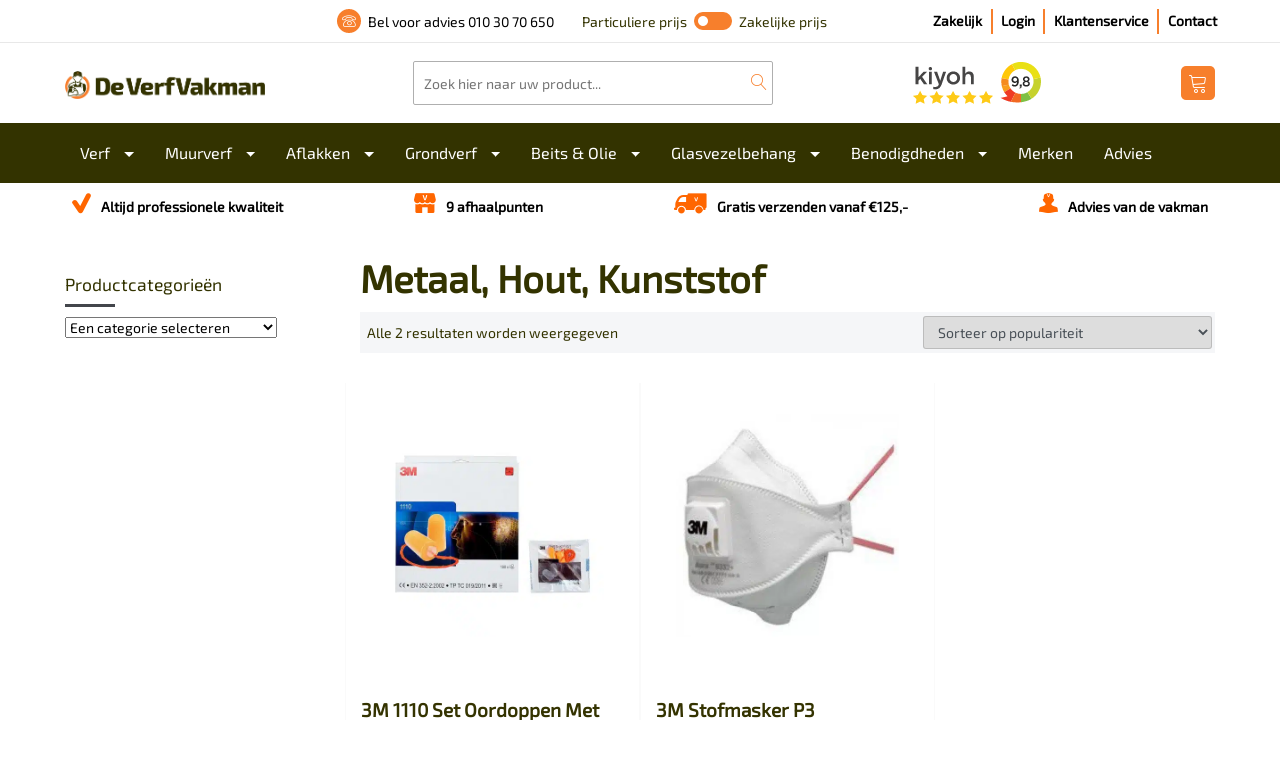

--- FILE ---
content_type: text/html; charset=UTF-8
request_url: https://www.deverfvakman.nl/ondergrond/metaal-hout-kunststof/
body_size: 38831
content:
<!DOCTYPE html>

<html lang="nl-NL">

    <head> <script type="text/javascript">
/* <![CDATA[ */
var gform;gform||(document.addEventListener("gform_main_scripts_loaded",function(){gform.scriptsLoaded=!0}),document.addEventListener("gform/theme/scripts_loaded",function(){gform.themeScriptsLoaded=!0}),window.addEventListener("DOMContentLoaded",function(){gform.domLoaded=!0}),gform={domLoaded:!1,scriptsLoaded:!1,themeScriptsLoaded:!1,isFormEditor:()=>"function"==typeof InitializeEditor,callIfLoaded:function(o){return!(!gform.domLoaded||!gform.scriptsLoaded||!gform.themeScriptsLoaded&&!gform.isFormEditor()||(gform.isFormEditor()&&console.warn("The use of gform.initializeOnLoaded() is deprecated in the form editor context and will be removed in Gravity Forms 3.1."),o(),0))},initializeOnLoaded:function(o){gform.callIfLoaded(o)||(document.addEventListener("gform_main_scripts_loaded",()=>{gform.scriptsLoaded=!0,gform.callIfLoaded(o)}),document.addEventListener("gform/theme/scripts_loaded",()=>{gform.themeScriptsLoaded=!0,gform.callIfLoaded(o)}),window.addEventListener("DOMContentLoaded",()=>{gform.domLoaded=!0,gform.callIfLoaded(o)}))},hooks:{action:{},filter:{}},addAction:function(o,r,e,t){gform.addHook("action",o,r,e,t)},addFilter:function(o,r,e,t){gform.addHook("filter",o,r,e,t)},doAction:function(o){gform.doHook("action",o,arguments)},applyFilters:function(o){return gform.doHook("filter",o,arguments)},removeAction:function(o,r){gform.removeHook("action",o,r)},removeFilter:function(o,r,e){gform.removeHook("filter",o,r,e)},addHook:function(o,r,e,t,n){null==gform.hooks[o][r]&&(gform.hooks[o][r]=[]);var d=gform.hooks[o][r];null==n&&(n=r+"_"+d.length),gform.hooks[o][r].push({tag:n,callable:e,priority:t=null==t?10:t})},doHook:function(r,o,e){var t;if(e=Array.prototype.slice.call(e,1),null!=gform.hooks[r][o]&&((o=gform.hooks[r][o]).sort(function(o,r){return o.priority-r.priority}),o.forEach(function(o){"function"!=typeof(t=o.callable)&&(t=window[t]),"action"==r?t.apply(null,e):e[0]=t.apply(null,e)})),"filter"==r)return e[0]},removeHook:function(o,r,t,n){var e;null!=gform.hooks[o][r]&&(e=(e=gform.hooks[o][r]).filter(function(o,r,e){return!!(null!=n&&n!=o.tag||null!=t&&t!=o.priority)}),gform.hooks[o][r]=e)}});
/* ]]> */
</script>
<meta charset="UTF-8"><script>if(navigator.userAgent.match(/MSIE|Internet Explorer/i)||navigator.userAgent.match(/Trident\/7\..*?rv:11/i)){var href=document.location.href;if(!href.match(/[?&]nowprocket/)){if(href.indexOf("?")==-1){if(href.indexOf("#")==-1){document.location.href=href+"?nowprocket=1"}else{document.location.href=href.replace("#","?nowprocket=1#")}}else{if(href.indexOf("#")==-1){document.location.href=href+"&nowprocket=1"}else{document.location.href=href.replace("#","&nowprocket=1#")}}}}</script><script>(()=>{class RocketLazyLoadScripts{constructor(){this.v="2.0.4",this.userEvents=["keydown","keyup","mousedown","mouseup","mousemove","mouseover","mouseout","touchmove","touchstart","touchend","touchcancel","wheel","click","dblclick","input"],this.attributeEvents=["onblur","onclick","oncontextmenu","ondblclick","onfocus","onmousedown","onmouseenter","onmouseleave","onmousemove","onmouseout","onmouseover","onmouseup","onmousewheel","onscroll","onsubmit"]}async t(){this.i(),this.o(),/iP(ad|hone)/.test(navigator.userAgent)&&this.h(),this.u(),this.l(this),this.m(),this.k(this),this.p(this),this._(),await Promise.all([this.R(),this.L()]),this.lastBreath=Date.now(),this.S(this),this.P(),this.D(),this.O(),this.M(),await this.C(this.delayedScripts.normal),await this.C(this.delayedScripts.defer),await this.C(this.delayedScripts.async),await this.T(),await this.F(),await this.j(),await this.A(),window.dispatchEvent(new Event("rocket-allScriptsLoaded")),this.everythingLoaded=!0,this.lastTouchEnd&&await new Promise(t=>setTimeout(t,500-Date.now()+this.lastTouchEnd)),this.I(),this.H(),this.U(),this.W()}i(){this.CSPIssue=sessionStorage.getItem("rocketCSPIssue"),document.addEventListener("securitypolicyviolation",t=>{this.CSPIssue||"script-src-elem"!==t.violatedDirective||"data"!==t.blockedURI||(this.CSPIssue=!0,sessionStorage.setItem("rocketCSPIssue",!0))},{isRocket:!0})}o(){window.addEventListener("pageshow",t=>{this.persisted=t.persisted,this.realWindowLoadedFired=!0},{isRocket:!0}),window.addEventListener("pagehide",()=>{this.onFirstUserAction=null},{isRocket:!0})}h(){let t;function e(e){t=e}window.addEventListener("touchstart",e,{isRocket:!0}),window.addEventListener("touchend",function i(o){o.changedTouches[0]&&t.changedTouches[0]&&Math.abs(o.changedTouches[0].pageX-t.changedTouches[0].pageX)<10&&Math.abs(o.changedTouches[0].pageY-t.changedTouches[0].pageY)<10&&o.timeStamp-t.timeStamp<200&&(window.removeEventListener("touchstart",e,{isRocket:!0}),window.removeEventListener("touchend",i,{isRocket:!0}),"INPUT"===o.target.tagName&&"text"===o.target.type||(o.target.dispatchEvent(new TouchEvent("touchend",{target:o.target,bubbles:!0})),o.target.dispatchEvent(new MouseEvent("mouseover",{target:o.target,bubbles:!0})),o.target.dispatchEvent(new PointerEvent("click",{target:o.target,bubbles:!0,cancelable:!0,detail:1,clientX:o.changedTouches[0].clientX,clientY:o.changedTouches[0].clientY})),event.preventDefault()))},{isRocket:!0})}q(t){this.userActionTriggered||("mousemove"!==t.type||this.firstMousemoveIgnored?"keyup"===t.type||"mouseover"===t.type||"mouseout"===t.type||(this.userActionTriggered=!0,this.onFirstUserAction&&this.onFirstUserAction()):this.firstMousemoveIgnored=!0),"click"===t.type&&t.preventDefault(),t.stopPropagation(),t.stopImmediatePropagation(),"touchstart"===this.lastEvent&&"touchend"===t.type&&(this.lastTouchEnd=Date.now()),"click"===t.type&&(this.lastTouchEnd=0),this.lastEvent=t.type,t.composedPath&&t.composedPath()[0].getRootNode()instanceof ShadowRoot&&(t.rocketTarget=t.composedPath()[0]),this.savedUserEvents.push(t)}u(){this.savedUserEvents=[],this.userEventHandler=this.q.bind(this),this.userEvents.forEach(t=>window.addEventListener(t,this.userEventHandler,{passive:!1,isRocket:!0})),document.addEventListener("visibilitychange",this.userEventHandler,{isRocket:!0})}U(){this.userEvents.forEach(t=>window.removeEventListener(t,this.userEventHandler,{passive:!1,isRocket:!0})),document.removeEventListener("visibilitychange",this.userEventHandler,{isRocket:!0}),this.savedUserEvents.forEach(t=>{(t.rocketTarget||t.target).dispatchEvent(new window[t.constructor.name](t.type,t))})}m(){const t="return false",e=Array.from(this.attributeEvents,t=>"data-rocket-"+t),i="["+this.attributeEvents.join("],[")+"]",o="[data-rocket-"+this.attributeEvents.join("],[data-rocket-")+"]",s=(e,i,o)=>{o&&o!==t&&(e.setAttribute("data-rocket-"+i,o),e["rocket"+i]=new Function("event",o),e.setAttribute(i,t))};new MutationObserver(t=>{for(const n of t)"attributes"===n.type&&(n.attributeName.startsWith("data-rocket-")||this.everythingLoaded?n.attributeName.startsWith("data-rocket-")&&this.everythingLoaded&&this.N(n.target,n.attributeName.substring(12)):s(n.target,n.attributeName,n.target.getAttribute(n.attributeName))),"childList"===n.type&&n.addedNodes.forEach(t=>{if(t.nodeType===Node.ELEMENT_NODE)if(this.everythingLoaded)for(const i of[t,...t.querySelectorAll(o)])for(const t of i.getAttributeNames())e.includes(t)&&this.N(i,t.substring(12));else for(const e of[t,...t.querySelectorAll(i)])for(const t of e.getAttributeNames())this.attributeEvents.includes(t)&&s(e,t,e.getAttribute(t))})}).observe(document,{subtree:!0,childList:!0,attributeFilter:[...this.attributeEvents,...e]})}I(){this.attributeEvents.forEach(t=>{document.querySelectorAll("[data-rocket-"+t+"]").forEach(e=>{this.N(e,t)})})}N(t,e){const i=t.getAttribute("data-rocket-"+e);i&&(t.setAttribute(e,i),t.removeAttribute("data-rocket-"+e))}k(t){Object.defineProperty(HTMLElement.prototype,"onclick",{get(){return this.rocketonclick||null},set(e){this.rocketonclick=e,this.setAttribute(t.everythingLoaded?"onclick":"data-rocket-onclick","this.rocketonclick(event)")}})}S(t){function e(e,i){let o=e[i];e[i]=null,Object.defineProperty(e,i,{get:()=>o,set(s){t.everythingLoaded?o=s:e["rocket"+i]=o=s}})}e(document,"onreadystatechange"),e(window,"onload"),e(window,"onpageshow");try{Object.defineProperty(document,"readyState",{get:()=>t.rocketReadyState,set(e){t.rocketReadyState=e},configurable:!0}),document.readyState="loading"}catch(t){console.log("WPRocket DJE readyState conflict, bypassing")}}l(t){this.originalAddEventListener=EventTarget.prototype.addEventListener,this.originalRemoveEventListener=EventTarget.prototype.removeEventListener,this.savedEventListeners=[],EventTarget.prototype.addEventListener=function(e,i,o){o&&o.isRocket||!t.B(e,this)&&!t.userEvents.includes(e)||t.B(e,this)&&!t.userActionTriggered||e.startsWith("rocket-")||t.everythingLoaded?t.originalAddEventListener.call(this,e,i,o):(t.savedEventListeners.push({target:this,remove:!1,type:e,func:i,options:o}),"mouseenter"!==e&&"mouseleave"!==e||t.originalAddEventListener.call(this,e,t.savedUserEvents.push,o))},EventTarget.prototype.removeEventListener=function(e,i,o){o&&o.isRocket||!t.B(e,this)&&!t.userEvents.includes(e)||t.B(e,this)&&!t.userActionTriggered||e.startsWith("rocket-")||t.everythingLoaded?t.originalRemoveEventListener.call(this,e,i,o):t.savedEventListeners.push({target:this,remove:!0,type:e,func:i,options:o})}}J(t,e){this.savedEventListeners=this.savedEventListeners.filter(i=>{let o=i.type,s=i.target||window;return e!==o||t!==s||(this.B(o,s)&&(i.type="rocket-"+o),this.$(i),!1)})}H(){EventTarget.prototype.addEventListener=this.originalAddEventListener,EventTarget.prototype.removeEventListener=this.originalRemoveEventListener,this.savedEventListeners.forEach(t=>this.$(t))}$(t){t.remove?this.originalRemoveEventListener.call(t.target,t.type,t.func,t.options):this.originalAddEventListener.call(t.target,t.type,t.func,t.options)}p(t){let e;function i(e){return t.everythingLoaded?e:e.split(" ").map(t=>"load"===t||t.startsWith("load.")?"rocket-jquery-load":t).join(" ")}function o(o){function s(e){const s=o.fn[e];o.fn[e]=o.fn.init.prototype[e]=function(){return this[0]===window&&t.userActionTriggered&&("string"==typeof arguments[0]||arguments[0]instanceof String?arguments[0]=i(arguments[0]):"object"==typeof arguments[0]&&Object.keys(arguments[0]).forEach(t=>{const e=arguments[0][t];delete arguments[0][t],arguments[0][i(t)]=e})),s.apply(this,arguments),this}}if(o&&o.fn&&!t.allJQueries.includes(o)){const e={DOMContentLoaded:[],"rocket-DOMContentLoaded":[]};for(const t in e)document.addEventListener(t,()=>{e[t].forEach(t=>t())},{isRocket:!0});o.fn.ready=o.fn.init.prototype.ready=function(i){function s(){parseInt(o.fn.jquery)>2?setTimeout(()=>i.bind(document)(o)):i.bind(document)(o)}return"function"==typeof i&&(t.realDomReadyFired?!t.userActionTriggered||t.fauxDomReadyFired?s():e["rocket-DOMContentLoaded"].push(s):e.DOMContentLoaded.push(s)),o([])},s("on"),s("one"),s("off"),t.allJQueries.push(o)}e=o}t.allJQueries=[],o(window.jQuery),Object.defineProperty(window,"jQuery",{get:()=>e,set(t){o(t)}})}P(){const t=new Map;document.write=document.writeln=function(e){const i=document.currentScript,o=document.createRange(),s=i.parentElement;let n=t.get(i);void 0===n&&(n=i.nextSibling,t.set(i,n));const c=document.createDocumentFragment();o.setStart(c,0),c.appendChild(o.createContextualFragment(e)),s.insertBefore(c,n)}}async R(){return new Promise(t=>{this.userActionTriggered?t():this.onFirstUserAction=t})}async L(){return new Promise(t=>{document.addEventListener("DOMContentLoaded",()=>{this.realDomReadyFired=!0,t()},{isRocket:!0})})}async j(){return this.realWindowLoadedFired?Promise.resolve():new Promise(t=>{window.addEventListener("load",t,{isRocket:!0})})}M(){this.pendingScripts=[];this.scriptsMutationObserver=new MutationObserver(t=>{for(const e of t)e.addedNodes.forEach(t=>{"SCRIPT"!==t.tagName||t.noModule||t.isWPRocket||this.pendingScripts.push({script:t,promise:new Promise(e=>{const i=()=>{const i=this.pendingScripts.findIndex(e=>e.script===t);i>=0&&this.pendingScripts.splice(i,1),e()};t.addEventListener("load",i,{isRocket:!0}),t.addEventListener("error",i,{isRocket:!0}),setTimeout(i,1e3)})})})}),this.scriptsMutationObserver.observe(document,{childList:!0,subtree:!0})}async F(){await this.X(),this.pendingScripts.length?(await this.pendingScripts[0].promise,await this.F()):this.scriptsMutationObserver.disconnect()}D(){this.delayedScripts={normal:[],async:[],defer:[]},document.querySelectorAll("script[type$=rocketlazyloadscript]").forEach(t=>{t.hasAttribute("data-rocket-src")?t.hasAttribute("async")&&!1!==t.async?this.delayedScripts.async.push(t):t.hasAttribute("defer")&&!1!==t.defer||"module"===t.getAttribute("data-rocket-type")?this.delayedScripts.defer.push(t):this.delayedScripts.normal.push(t):this.delayedScripts.normal.push(t)})}async _(){await this.L();let t=[];document.querySelectorAll("script[type$=rocketlazyloadscript][data-rocket-src]").forEach(e=>{let i=e.getAttribute("data-rocket-src");if(i&&!i.startsWith("data:")){i.startsWith("//")&&(i=location.protocol+i);try{const o=new URL(i).origin;o!==location.origin&&t.push({src:o,crossOrigin:e.crossOrigin||"module"===e.getAttribute("data-rocket-type")})}catch(t){}}}),t=[...new Map(t.map(t=>[JSON.stringify(t),t])).values()],this.Y(t,"preconnect")}async G(t){if(await this.K(),!0!==t.noModule||!("noModule"in HTMLScriptElement.prototype))return new Promise(e=>{let i;function o(){(i||t).setAttribute("data-rocket-status","executed"),e()}try{if(navigator.userAgent.includes("Firefox/")||""===navigator.vendor||this.CSPIssue)i=document.createElement("script"),[...t.attributes].forEach(t=>{let e=t.nodeName;"type"!==e&&("data-rocket-type"===e&&(e="type"),"data-rocket-src"===e&&(e="src"),i.setAttribute(e,t.nodeValue))}),t.text&&(i.text=t.text),t.nonce&&(i.nonce=t.nonce),i.hasAttribute("src")?(i.addEventListener("load",o,{isRocket:!0}),i.addEventListener("error",()=>{i.setAttribute("data-rocket-status","failed-network"),e()},{isRocket:!0}),setTimeout(()=>{i.isConnected||e()},1)):(i.text=t.text,o()),i.isWPRocket=!0,t.parentNode.replaceChild(i,t);else{const i=t.getAttribute("data-rocket-type"),s=t.getAttribute("data-rocket-src");i?(t.type=i,t.removeAttribute("data-rocket-type")):t.removeAttribute("type"),t.addEventListener("load",o,{isRocket:!0}),t.addEventListener("error",i=>{this.CSPIssue&&i.target.src.startsWith("data:")?(console.log("WPRocket: CSP fallback activated"),t.removeAttribute("src"),this.G(t).then(e)):(t.setAttribute("data-rocket-status","failed-network"),e())},{isRocket:!0}),s?(t.fetchPriority="high",t.removeAttribute("data-rocket-src"),t.src=s):t.src="data:text/javascript;base64,"+window.btoa(unescape(encodeURIComponent(t.text)))}}catch(i){t.setAttribute("data-rocket-status","failed-transform"),e()}});t.setAttribute("data-rocket-status","skipped")}async C(t){const e=t.shift();return e?(e.isConnected&&await this.G(e),this.C(t)):Promise.resolve()}O(){this.Y([...this.delayedScripts.normal,...this.delayedScripts.defer,...this.delayedScripts.async],"preload")}Y(t,e){this.trash=this.trash||[];let i=!0;var o=document.createDocumentFragment();t.forEach(t=>{const s=t.getAttribute&&t.getAttribute("data-rocket-src")||t.src;if(s&&!s.startsWith("data:")){const n=document.createElement("link");n.href=s,n.rel=e,"preconnect"!==e&&(n.as="script",n.fetchPriority=i?"high":"low"),t.getAttribute&&"module"===t.getAttribute("data-rocket-type")&&(n.crossOrigin=!0),t.crossOrigin&&(n.crossOrigin=t.crossOrigin),t.integrity&&(n.integrity=t.integrity),t.nonce&&(n.nonce=t.nonce),o.appendChild(n),this.trash.push(n),i=!1}}),document.head.appendChild(o)}W(){this.trash.forEach(t=>t.remove())}async T(){try{document.readyState="interactive"}catch(t){}this.fauxDomReadyFired=!0;try{await this.K(),this.J(document,"readystatechange"),document.dispatchEvent(new Event("rocket-readystatechange")),await this.K(),document.rocketonreadystatechange&&document.rocketonreadystatechange(),await this.K(),this.J(document,"DOMContentLoaded"),document.dispatchEvent(new Event("rocket-DOMContentLoaded")),await this.K(),this.J(window,"DOMContentLoaded"),window.dispatchEvent(new Event("rocket-DOMContentLoaded"))}catch(t){console.error(t)}}async A(){try{document.readyState="complete"}catch(t){}try{await this.K(),this.J(document,"readystatechange"),document.dispatchEvent(new Event("rocket-readystatechange")),await this.K(),document.rocketonreadystatechange&&document.rocketonreadystatechange(),await this.K(),this.J(window,"load"),window.dispatchEvent(new Event("rocket-load")),await this.K(),window.rocketonload&&window.rocketonload(),await this.K(),this.allJQueries.forEach(t=>t(window).trigger("rocket-jquery-load")),await this.K(),this.J(window,"pageshow");const t=new Event("rocket-pageshow");t.persisted=this.persisted,window.dispatchEvent(t),await this.K(),window.rocketonpageshow&&window.rocketonpageshow({persisted:this.persisted})}catch(t){console.error(t)}}async K(){Date.now()-this.lastBreath>45&&(await this.X(),this.lastBreath=Date.now())}async X(){return document.hidden?new Promise(t=>setTimeout(t)):new Promise(t=>requestAnimationFrame(t))}B(t,e){return e===document&&"readystatechange"===t||(e===document&&"DOMContentLoaded"===t||(e===window&&"DOMContentLoaded"===t||(e===window&&"load"===t||e===window&&"pageshow"===t)))}static run(){(new RocketLazyLoadScripts).t()}}RocketLazyLoadScripts.run()})();</script>
        
        <meta name="viewport" content="width=device-width, initial-scale=1, shrink-to-fit=no">
        <meta http-equiv="X-UA-Compatible" content="IE=edge">
        <meta name="google-site-verification" content="lolg808pgeNRwj83BhiOg_ihWDS0Mt1UDgAnGv8y9P4" />        
        <meta name="facebook-domain-verification" content="f58upmg4nvx7bs9fv6t72y38ogu3fo" />
        <meta name="apple-mobile-web-app-status-bar-style" content="default">
        <meta name="viewport" content="width=device-width, initial-scale=1, maximum-scale=1">

        <meta name='robots' content='index, follow, max-image-preview:large, max-snippet:-1, max-video-preview:-1' />

<!-- Google Tag Manager for WordPress by gtm4wp.com -->
<script data-cfasync="false" data-pagespeed-no-defer>
	var gtm4wp_datalayer_name = "dataLayer";
	var dataLayer = dataLayer || [];
	const gtm4wp_use_sku_instead = 0;
	const gtm4wp_currency = 'EUR';
	const gtm4wp_product_per_impression = 10;
	const gtm4wp_clear_ecommerce = false;
	const gtm4wp_datalayer_max_timeout = 2000;
</script>
<!-- End Google Tag Manager for WordPress by gtm4wp.com -->
	<!-- This site is optimized with the Yoast SEO plugin v26.8 - https://yoast.com/product/yoast-seo-wordpress/ -->
	<title>Metaal, Hout, Kunststof Archieven - De VerfVakman</title>
	<link rel="canonical" href="https://www.deverfvakman.nl/ondergrond/metaal-hout-kunststof/" />
	<meta property="og:locale" content="nl_NL" />
	<meta property="og:type" content="article" />
	<meta property="og:title" content="Metaal, Hout, Kunststof Archieven - De VerfVakman" />
	<meta property="og:url" content="https://www.deverfvakman.nl/ondergrond/metaal-hout-kunststof/" />
	<meta property="og:site_name" content="De VerfVakman" />
	<meta name="twitter:card" content="summary_large_image" />
	<script type="application/ld+json" class="yoast-schema-graph">{"@context":"https://schema.org","@graph":[{"@type":"CollectionPage","@id":"https://www.deverfvakman.nl/ondergrond/metaal-hout-kunststof/","url":"https://www.deverfvakman.nl/ondergrond/metaal-hout-kunststof/","name":"Metaal, Hout, Kunststof Archieven - De VerfVakman","isPartOf":{"@id":"https://www.deverfvakman.nl/#website"},"primaryImageOfPage":{"@id":"https://www.deverfvakman.nl/ondergrond/metaal-hout-kunststof/#primaryimage"},"image":{"@id":"https://www.deverfvakman.nl/ondergrond/metaal-hout-kunststof/#primaryimage"},"thumbnailUrl":"https://www.deverfvakman.nl/wp-content/uploads/2020/12/3m-1110-set-oordoppen-met-koord-2.jpg","breadcrumb":{"@id":"https://www.deverfvakman.nl/ondergrond/metaal-hout-kunststof/#breadcrumb"},"inLanguage":"nl-NL"},{"@type":"ImageObject","inLanguage":"nl-NL","@id":"https://www.deverfvakman.nl/ondergrond/metaal-hout-kunststof/#primaryimage","url":"https://www.deverfvakman.nl/wp-content/uploads/2020/12/3m-1110-set-oordoppen-met-koord-2.jpg","contentUrl":"https://www.deverfvakman.nl/wp-content/uploads/2020/12/3m-1110-set-oordoppen-met-koord-2.jpg","width":1500,"height":1500},{"@type":"BreadcrumbList","@id":"https://www.deverfvakman.nl/ondergrond/metaal-hout-kunststof/#breadcrumb","itemListElement":[{"@type":"ListItem","position":1,"name":"Verfwinkel","item":"https://www.deverfvakman.nl/"},{"@type":"ListItem","position":2,"name":"Metaal, Hout, Kunststof"}]},{"@type":"WebSite","@id":"https://www.deverfvakman.nl/#website","url":"https://www.deverfvakman.nl/","name":"De VerfVakman","description":"","potentialAction":[{"@type":"SearchAction","target":{"@type":"EntryPoint","urlTemplate":"https://www.deverfvakman.nl/?s={search_term_string}"},"query-input":{"@type":"PropertyValueSpecification","valueRequired":true,"valueName":"search_term_string"}}],"inLanguage":"nl-NL"}]}</script>
	<!-- / Yoast SEO plugin. -->


<link rel='dns-prefetch' href='//static.klaviyo.com' />
<link rel='dns-prefetch' href='//www.google.com' />

<link rel="alternate" type="application/rss+xml" title="De VerfVakman &raquo; feed" href="https://www.deverfvakman.nl/feed/" />
<link rel="alternate" type="application/rss+xml" title="De VerfVakman &raquo; reacties feed" href="https://www.deverfvakman.nl/comments/feed/" />
<link rel="alternate" type="application/rss+xml" title="De VerfVakman &raquo; Metaal, Hout, Kunststof Ondergrond feed" href="https://www.deverfvakman.nl/ondergrond/metaal-hout-kunststof/feed/" />
<style id='wp-img-auto-sizes-contain-inline-css' type='text/css'>
img:is([sizes=auto i],[sizes^="auto," i]){contain-intrinsic-size:3000px 1500px}
/*# sourceURL=wp-img-auto-sizes-contain-inline-css */
</style>
<style id='wp-emoji-styles-inline-css' type='text/css'>

	img.wp-smiley, img.emoji {
		display: inline !important;
		border: none !important;
		box-shadow: none !important;
		height: 1em !important;
		width: 1em !important;
		margin: 0 0.07em !important;
		vertical-align: -0.1em !important;
		background: none !important;
		padding: 0 !important;
	}
/*# sourceURL=wp-emoji-styles-inline-css */
</style>
<style id='wp-block-library-inline-css' type='text/css'>
:root{--wp-block-synced-color:#7a00df;--wp-block-synced-color--rgb:122,0,223;--wp-bound-block-color:var(--wp-block-synced-color);--wp-editor-canvas-background:#ddd;--wp-admin-theme-color:#007cba;--wp-admin-theme-color--rgb:0,124,186;--wp-admin-theme-color-darker-10:#006ba1;--wp-admin-theme-color-darker-10--rgb:0,107,160.5;--wp-admin-theme-color-darker-20:#005a87;--wp-admin-theme-color-darker-20--rgb:0,90,135;--wp-admin-border-width-focus:2px}@media (min-resolution:192dpi){:root{--wp-admin-border-width-focus:1.5px}}.wp-element-button{cursor:pointer}:root .has-very-light-gray-background-color{background-color:#eee}:root .has-very-dark-gray-background-color{background-color:#313131}:root .has-very-light-gray-color{color:#eee}:root .has-very-dark-gray-color{color:#313131}:root .has-vivid-green-cyan-to-vivid-cyan-blue-gradient-background{background:linear-gradient(135deg,#00d084,#0693e3)}:root .has-purple-crush-gradient-background{background:linear-gradient(135deg,#34e2e4,#4721fb 50%,#ab1dfe)}:root .has-hazy-dawn-gradient-background{background:linear-gradient(135deg,#faaca8,#dad0ec)}:root .has-subdued-olive-gradient-background{background:linear-gradient(135deg,#fafae1,#67a671)}:root .has-atomic-cream-gradient-background{background:linear-gradient(135deg,#fdd79a,#004a59)}:root .has-nightshade-gradient-background{background:linear-gradient(135deg,#330968,#31cdcf)}:root .has-midnight-gradient-background{background:linear-gradient(135deg,#020381,#2874fc)}:root{--wp--preset--font-size--normal:16px;--wp--preset--font-size--huge:42px}.has-regular-font-size{font-size:1em}.has-larger-font-size{font-size:2.625em}.has-normal-font-size{font-size:var(--wp--preset--font-size--normal)}.has-huge-font-size{font-size:var(--wp--preset--font-size--huge)}.has-text-align-center{text-align:center}.has-text-align-left{text-align:left}.has-text-align-right{text-align:right}.has-fit-text{white-space:nowrap!important}#end-resizable-editor-section{display:none}.aligncenter{clear:both}.items-justified-left{justify-content:flex-start}.items-justified-center{justify-content:center}.items-justified-right{justify-content:flex-end}.items-justified-space-between{justify-content:space-between}.screen-reader-text{border:0;clip-path:inset(50%);height:1px;margin:-1px;overflow:hidden;padding:0;position:absolute;width:1px;word-wrap:normal!important}.screen-reader-text:focus{background-color:#ddd;clip-path:none;color:#444;display:block;font-size:1em;height:auto;left:5px;line-height:normal;padding:15px 23px 14px;text-decoration:none;top:5px;width:auto;z-index:100000}html :where(.has-border-color){border-style:solid}html :where([style*=border-top-color]){border-top-style:solid}html :where([style*=border-right-color]){border-right-style:solid}html :where([style*=border-bottom-color]){border-bottom-style:solid}html :where([style*=border-left-color]){border-left-style:solid}html :where([style*=border-width]){border-style:solid}html :where([style*=border-top-width]){border-top-style:solid}html :where([style*=border-right-width]){border-right-style:solid}html :where([style*=border-bottom-width]){border-bottom-style:solid}html :where([style*=border-left-width]){border-left-style:solid}html :where(img[class*=wp-image-]){height:auto;max-width:100%}:where(figure){margin:0 0 1em}html :where(.is-position-sticky){--wp-admin--admin-bar--position-offset:var(--wp-admin--admin-bar--height,0px)}@media screen and (max-width:600px){html :where(.is-position-sticky){--wp-admin--admin-bar--position-offset:0px}}

/*# sourceURL=wp-block-library-inline-css */
</style><style id='wp-block-paragraph-inline-css' type='text/css'>
.is-small-text{font-size:.875em}.is-regular-text{font-size:1em}.is-large-text{font-size:2.25em}.is-larger-text{font-size:3em}.has-drop-cap:not(:focus):first-letter{float:left;font-size:8.4em;font-style:normal;font-weight:100;line-height:.68;margin:.05em .1em 0 0;text-transform:uppercase}body.rtl .has-drop-cap:not(:focus):first-letter{float:none;margin-left:.1em}p.has-drop-cap.has-background{overflow:hidden}:root :where(p.has-background){padding:1.25em 2.375em}:where(p.has-text-color:not(.has-link-color)) a{color:inherit}p.has-text-align-left[style*="writing-mode:vertical-lr"],p.has-text-align-right[style*="writing-mode:vertical-rl"]{rotate:180deg}
/*# sourceURL=https://www.deverfvakman.nl/wp-includes/blocks/paragraph/style.min.css */
</style>
<style id='global-styles-inline-css' type='text/css'>
:root{--wp--preset--aspect-ratio--square: 1;--wp--preset--aspect-ratio--4-3: 4/3;--wp--preset--aspect-ratio--3-4: 3/4;--wp--preset--aspect-ratio--3-2: 3/2;--wp--preset--aspect-ratio--2-3: 2/3;--wp--preset--aspect-ratio--16-9: 16/9;--wp--preset--aspect-ratio--9-16: 9/16;--wp--preset--color--black: #000000;--wp--preset--color--cyan-bluish-gray: #abb8c3;--wp--preset--color--white: #ffffff;--wp--preset--color--pale-pink: #f78da7;--wp--preset--color--vivid-red: #cf2e2e;--wp--preset--color--luminous-vivid-orange: #ff6900;--wp--preset--color--luminous-vivid-amber: #fcb900;--wp--preset--color--light-green-cyan: #7bdcb5;--wp--preset--color--vivid-green-cyan: #00d084;--wp--preset--color--pale-cyan-blue: #8ed1fc;--wp--preset--color--vivid-cyan-blue: #0693e3;--wp--preset--color--vivid-purple: #9b51e0;--wp--preset--gradient--vivid-cyan-blue-to-vivid-purple: linear-gradient(135deg,rgb(6,147,227) 0%,rgb(155,81,224) 100%);--wp--preset--gradient--light-green-cyan-to-vivid-green-cyan: linear-gradient(135deg,rgb(122,220,180) 0%,rgb(0,208,130) 100%);--wp--preset--gradient--luminous-vivid-amber-to-luminous-vivid-orange: linear-gradient(135deg,rgb(252,185,0) 0%,rgb(255,105,0) 100%);--wp--preset--gradient--luminous-vivid-orange-to-vivid-red: linear-gradient(135deg,rgb(255,105,0) 0%,rgb(207,46,46) 100%);--wp--preset--gradient--very-light-gray-to-cyan-bluish-gray: linear-gradient(135deg,rgb(238,238,238) 0%,rgb(169,184,195) 100%);--wp--preset--gradient--cool-to-warm-spectrum: linear-gradient(135deg,rgb(74,234,220) 0%,rgb(151,120,209) 20%,rgb(207,42,186) 40%,rgb(238,44,130) 60%,rgb(251,105,98) 80%,rgb(254,248,76) 100%);--wp--preset--gradient--blush-light-purple: linear-gradient(135deg,rgb(255,206,236) 0%,rgb(152,150,240) 100%);--wp--preset--gradient--blush-bordeaux: linear-gradient(135deg,rgb(254,205,165) 0%,rgb(254,45,45) 50%,rgb(107,0,62) 100%);--wp--preset--gradient--luminous-dusk: linear-gradient(135deg,rgb(255,203,112) 0%,rgb(199,81,192) 50%,rgb(65,88,208) 100%);--wp--preset--gradient--pale-ocean: linear-gradient(135deg,rgb(255,245,203) 0%,rgb(182,227,212) 50%,rgb(51,167,181) 100%);--wp--preset--gradient--electric-grass: linear-gradient(135deg,rgb(202,248,128) 0%,rgb(113,206,126) 100%);--wp--preset--gradient--midnight: linear-gradient(135deg,rgb(2,3,129) 0%,rgb(40,116,252) 100%);--wp--preset--font-size--small: 13px;--wp--preset--font-size--medium: 20px;--wp--preset--font-size--large: 36px;--wp--preset--font-size--x-large: 42px;--wp--preset--spacing--20: 0.44rem;--wp--preset--spacing--30: 0.67rem;--wp--preset--spacing--40: 1rem;--wp--preset--spacing--50: 1.5rem;--wp--preset--spacing--60: 2.25rem;--wp--preset--spacing--70: 3.38rem;--wp--preset--spacing--80: 5.06rem;--wp--preset--shadow--natural: 6px 6px 9px rgba(0, 0, 0, 0.2);--wp--preset--shadow--deep: 12px 12px 50px rgba(0, 0, 0, 0.4);--wp--preset--shadow--sharp: 6px 6px 0px rgba(0, 0, 0, 0.2);--wp--preset--shadow--outlined: 6px 6px 0px -3px rgb(255, 255, 255), 6px 6px rgb(0, 0, 0);--wp--preset--shadow--crisp: 6px 6px 0px rgb(0, 0, 0);}:where(.is-layout-flex){gap: 0.5em;}:where(.is-layout-grid){gap: 0.5em;}body .is-layout-flex{display: flex;}.is-layout-flex{flex-wrap: wrap;align-items: center;}.is-layout-flex > :is(*, div){margin: 0;}body .is-layout-grid{display: grid;}.is-layout-grid > :is(*, div){margin: 0;}:where(.wp-block-columns.is-layout-flex){gap: 2em;}:where(.wp-block-columns.is-layout-grid){gap: 2em;}:where(.wp-block-post-template.is-layout-flex){gap: 1.25em;}:where(.wp-block-post-template.is-layout-grid){gap: 1.25em;}.has-black-color{color: var(--wp--preset--color--black) !important;}.has-cyan-bluish-gray-color{color: var(--wp--preset--color--cyan-bluish-gray) !important;}.has-white-color{color: var(--wp--preset--color--white) !important;}.has-pale-pink-color{color: var(--wp--preset--color--pale-pink) !important;}.has-vivid-red-color{color: var(--wp--preset--color--vivid-red) !important;}.has-luminous-vivid-orange-color{color: var(--wp--preset--color--luminous-vivid-orange) !important;}.has-luminous-vivid-amber-color{color: var(--wp--preset--color--luminous-vivid-amber) !important;}.has-light-green-cyan-color{color: var(--wp--preset--color--light-green-cyan) !important;}.has-vivid-green-cyan-color{color: var(--wp--preset--color--vivid-green-cyan) !important;}.has-pale-cyan-blue-color{color: var(--wp--preset--color--pale-cyan-blue) !important;}.has-vivid-cyan-blue-color{color: var(--wp--preset--color--vivid-cyan-blue) !important;}.has-vivid-purple-color{color: var(--wp--preset--color--vivid-purple) !important;}.has-black-background-color{background-color: var(--wp--preset--color--black) !important;}.has-cyan-bluish-gray-background-color{background-color: var(--wp--preset--color--cyan-bluish-gray) !important;}.has-white-background-color{background-color: var(--wp--preset--color--white) !important;}.has-pale-pink-background-color{background-color: var(--wp--preset--color--pale-pink) !important;}.has-vivid-red-background-color{background-color: var(--wp--preset--color--vivid-red) !important;}.has-luminous-vivid-orange-background-color{background-color: var(--wp--preset--color--luminous-vivid-orange) !important;}.has-luminous-vivid-amber-background-color{background-color: var(--wp--preset--color--luminous-vivid-amber) !important;}.has-light-green-cyan-background-color{background-color: var(--wp--preset--color--light-green-cyan) !important;}.has-vivid-green-cyan-background-color{background-color: var(--wp--preset--color--vivid-green-cyan) !important;}.has-pale-cyan-blue-background-color{background-color: var(--wp--preset--color--pale-cyan-blue) !important;}.has-vivid-cyan-blue-background-color{background-color: var(--wp--preset--color--vivid-cyan-blue) !important;}.has-vivid-purple-background-color{background-color: var(--wp--preset--color--vivid-purple) !important;}.has-black-border-color{border-color: var(--wp--preset--color--black) !important;}.has-cyan-bluish-gray-border-color{border-color: var(--wp--preset--color--cyan-bluish-gray) !important;}.has-white-border-color{border-color: var(--wp--preset--color--white) !important;}.has-pale-pink-border-color{border-color: var(--wp--preset--color--pale-pink) !important;}.has-vivid-red-border-color{border-color: var(--wp--preset--color--vivid-red) !important;}.has-luminous-vivid-orange-border-color{border-color: var(--wp--preset--color--luminous-vivid-orange) !important;}.has-luminous-vivid-amber-border-color{border-color: var(--wp--preset--color--luminous-vivid-amber) !important;}.has-light-green-cyan-border-color{border-color: var(--wp--preset--color--light-green-cyan) !important;}.has-vivid-green-cyan-border-color{border-color: var(--wp--preset--color--vivid-green-cyan) !important;}.has-pale-cyan-blue-border-color{border-color: var(--wp--preset--color--pale-cyan-blue) !important;}.has-vivid-cyan-blue-border-color{border-color: var(--wp--preset--color--vivid-cyan-blue) !important;}.has-vivid-purple-border-color{border-color: var(--wp--preset--color--vivid-purple) !important;}.has-vivid-cyan-blue-to-vivid-purple-gradient-background{background: var(--wp--preset--gradient--vivid-cyan-blue-to-vivid-purple) !important;}.has-light-green-cyan-to-vivid-green-cyan-gradient-background{background: var(--wp--preset--gradient--light-green-cyan-to-vivid-green-cyan) !important;}.has-luminous-vivid-amber-to-luminous-vivid-orange-gradient-background{background: var(--wp--preset--gradient--luminous-vivid-amber-to-luminous-vivid-orange) !important;}.has-luminous-vivid-orange-to-vivid-red-gradient-background{background: var(--wp--preset--gradient--luminous-vivid-orange-to-vivid-red) !important;}.has-very-light-gray-to-cyan-bluish-gray-gradient-background{background: var(--wp--preset--gradient--very-light-gray-to-cyan-bluish-gray) !important;}.has-cool-to-warm-spectrum-gradient-background{background: var(--wp--preset--gradient--cool-to-warm-spectrum) !important;}.has-blush-light-purple-gradient-background{background: var(--wp--preset--gradient--blush-light-purple) !important;}.has-blush-bordeaux-gradient-background{background: var(--wp--preset--gradient--blush-bordeaux) !important;}.has-luminous-dusk-gradient-background{background: var(--wp--preset--gradient--luminous-dusk) !important;}.has-pale-ocean-gradient-background{background: var(--wp--preset--gradient--pale-ocean) !important;}.has-electric-grass-gradient-background{background: var(--wp--preset--gradient--electric-grass) !important;}.has-midnight-gradient-background{background: var(--wp--preset--gradient--midnight) !important;}.has-small-font-size{font-size: var(--wp--preset--font-size--small) !important;}.has-medium-font-size{font-size: var(--wp--preset--font-size--medium) !important;}.has-large-font-size{font-size: var(--wp--preset--font-size--large) !important;}.has-x-large-font-size{font-size: var(--wp--preset--font-size--x-large) !important;}
/*# sourceURL=global-styles-inline-css */
</style>

<style id='classic-theme-styles-inline-css' type='text/css'>
/*! This file is auto-generated */
.wp-block-button__link{color:#fff;background-color:#32373c;border-radius:9999px;box-shadow:none;text-decoration:none;padding:calc(.667em + 2px) calc(1.333em + 2px);font-size:1.125em}.wp-block-file__button{background:#32373c;color:#fff;text-decoration:none}
/*# sourceURL=/wp-includes/css/classic-themes.min.css */
</style>
<link data-minify="1" rel='stylesheet' id='wp-bootstrap-blocks-styles-css' href='https://www.deverfvakman.nl/wp-content/cache/min/1/wp-content/plugins/wp-bootstrap-blocks/build/style-index.css?ver=1768774167' type='text/css' media='all' />
<link data-minify="1" rel='stylesheet' id='tiered-pricing-table-front-css-css' href='https://www.deverfvakman.nl/wp-content/cache/min/1/wp-content/plugins/tier-pricing-table/assets/frontend/main.css?ver=1768774167' type='text/css' media='all' />
<link data-minify="1" rel='stylesheet' id='wolve-loyalty-benefits-display-styles-css' href='https://www.deverfvakman.nl/wp-content/cache/min/1/wp-content/plugins/wolve-loyalty/includes/benefits/benefits.css?ver=1768774167' type='text/css' media='all' />
<style id='woocommerce-inline-inline-css' type='text/css'>
.woocommerce form .form-row .required { visibility: visible; }
/*# sourceURL=woocommerce-inline-inline-css */
</style>
<link data-minify="1" rel='stylesheet' id='wt-smart-coupon-for-woo-css' href='https://www.deverfvakman.nl/wp-content/cache/min/1/wp-content/plugins/wt-smart-coupons-for-woocommerce/public/css/wt-smart-coupon-public.css?ver=1768774167' type='text/css' media='all' />
<link rel='stylesheet' id='woo-variation-swatches-css' href='https://www.deverfvakman.nl/wp-content/plugins/woo-variation-swatches/assets/css/frontend.min.css?ver=1763393377' type='text/css' media='all' />
<style id='woo-variation-swatches-inline-css' type='text/css'>
:root {
--wvs-tick:url("data:image/svg+xml;utf8,%3Csvg filter='drop-shadow(0px 0px 2px rgb(0 0 0 / .8))' xmlns='http://www.w3.org/2000/svg'  viewBox='0 0 30 30'%3E%3Cpath fill='none' stroke='%23ffffff' stroke-linecap='round' stroke-linejoin='round' stroke-width='4' d='M4 16L11 23 27 7'/%3E%3C/svg%3E");

--wvs-cross:url("data:image/svg+xml;utf8,%3Csvg filter='drop-shadow(0px 0px 5px rgb(255 255 255 / .6))' xmlns='http://www.w3.org/2000/svg' width='72px' height='72px' viewBox='0 0 24 24'%3E%3Cpath fill='none' stroke='%23ff0000' stroke-linecap='round' stroke-width='0.6' d='M5 5L19 19M19 5L5 19'/%3E%3C/svg%3E");
--wvs-single-product-item-width:30px;
--wvs-single-product-item-height:30px;
--wvs-single-product-item-font-size:16px}
/*# sourceURL=woo-variation-swatches-inline-css */
</style>
<link data-minify="1" rel='stylesheet' id='carousel-slick-css' href='https://www.deverfvakman.nl/wp-content/cache/min/1/wp-content/themes/deverfvakman/css/carousel-slick.css?ver=1768774167' type='text/css' media='all' />
<link rel='stylesheet' id='bootstrap-css' href='https://www.deverfvakman.nl/wp-content/themes/deverfvakman/css/bootstrap.min.css?ver=6.9' type='text/css' media='all' />
<link data-minify="1" rel='stylesheet' id='main-css' href='https://www.deverfvakman.nl/wp-content/cache/min/1/wp-content/themes/deverfvakman/style.css?ver=1768774167' type='text/css' media='all' />
<link data-minify="1" rel='stylesheet' id='dvvicons-css' href='https://www.deverfvakman.nl/wp-content/cache/min/1/wp-content/themes/deverfvakman/css/icons/dvv.css?ver=1768774167' type='text/css' media='all' />
<style id='rocket-lazyload-inline-css' type='text/css'>
.rll-youtube-player{position:relative;padding-bottom:56.23%;height:0;overflow:hidden;max-width:100%;}.rll-youtube-player:focus-within{outline: 2px solid currentColor;outline-offset: 5px;}.rll-youtube-player iframe{position:absolute;top:0;left:0;width:100%;height:100%;z-index:100;background:0 0}.rll-youtube-player img{bottom:0;display:block;left:0;margin:auto;max-width:100%;width:100%;position:absolute;right:0;top:0;border:none;height:auto;-webkit-transition:.4s all;-moz-transition:.4s all;transition:.4s all}.rll-youtube-player img:hover{-webkit-filter:brightness(75%)}.rll-youtube-player .play{height:100%;width:100%;left:0;top:0;position:absolute;background:url(https://www.deverfvakman.nl/wp-content/plugins/wp-rocket/assets/img/youtube.png) no-repeat center;background-color: transparent !important;cursor:pointer;border:none;}
/*# sourceURL=rocket-lazyload-inline-css */
</style>
<script type="text/javascript" src="https://www.deverfvakman.nl/wp-includes/js/jquery/jquery.min.js?ver=3.7.1" id="jquery-core-js"></script>
<script type="rocketlazyloadscript" data-rocket-type="text/javascript" data-rocket-src="https://www.deverfvakman.nl/wp-includes/js/jquery/jquery-migrate.min.js?ver=3.4.1" id="jquery-migrate-js" data-rocket-defer defer></script>
<script type="text/javascript" id="tiered-pricing-table-front-js-js-extra">
/* <![CDATA[ */
var tieredPricingGlobalData = {"loadVariationTieredPricingNonce":"681e087afb","currencyOptions":{"currency_symbol":"&euro;","decimal_separator":",","thousand_separator":".","decimals":2,"price_format":"%1$s%2$s","trim_zeros":false},"supportedVariableProductTypes":["variable","variable-subscription"],"supportedSimpleProductTypes":["simple","variation","subscription","subscription-variation"]};
//# sourceURL=tiered-pricing-table-front-js-js-extra
/* ]]> */
</script>
<script type="rocketlazyloadscript" data-rocket-type="text/javascript" data-rocket-src="https://www.deverfvakman.nl/wp-content/plugins/tier-pricing-table/assets/frontend/product-tiered-pricing-table.min.js?ver=8.4.0" id="tiered-pricing-table-front-js-js" data-rocket-defer defer></script>
<script type="rocketlazyloadscript" data-rocket-type="text/javascript" data-rocket-src="https://www.deverfvakman.nl/wp-content/plugins/woocommerce/assets/js/js-cookie/js.cookie.min.js?ver=2.1.4-wc.10.4.3" id="wc-js-cookie-js" data-wp-strategy="defer" data-rocket-defer defer></script>
<script type="text/javascript" src="https://www.deverfvakman.nl/wp-content/plugins/woocommerce/assets/js/jquery-blockui/jquery.blockUI.min.js?ver=2.7.0-wc.10.4.3" id="wc-jquery-blockui-js" data-wp-strategy="defer" data-rocket-defer defer></script>
<script type="text/javascript" id="woocommerce-js-extra">
/* <![CDATA[ */
var woocommerce_params = {"ajax_url":"/wp-admin/admin-ajax.php","wc_ajax_url":"/?wc-ajax=%%endpoint%%","i18n_password_show":"Wachtwoord weergeven","i18n_password_hide":"Wachtwoord verbergen"};
//# sourceURL=woocommerce-js-extra
/* ]]> */
</script>
<script type="rocketlazyloadscript" data-rocket-type="text/javascript" data-rocket-src="https://www.deverfvakman.nl/wp-content/plugins/woocommerce/assets/js/frontend/woocommerce.min.js?ver=10.4.3" id="woocommerce-js" data-wp-strategy="defer" data-rocket-defer defer></script>
<script type="text/javascript" id="wc-country-select-js-extra">
/* <![CDATA[ */
var wc_country_select_params = {"countries":"{\"BE\":[],\"NL\":[]}","i18n_select_state_text":"Selecteer een optie\u2026","i18n_no_matches":"Geen overeenkomsten gevonden","i18n_ajax_error":"Laden mislukt","i18n_input_too_short_1":"Voer 1 of meer tekens in","i18n_input_too_short_n":"Voer %qty% of meer tekens in","i18n_input_too_long_1":"Verwijder 1 teken","i18n_input_too_long_n":"Verwijder %qty% tekens","i18n_selection_too_long_1":"Je mag slechts 1 item selecteren","i18n_selection_too_long_n":"Je mag slechts %qty% items selecteren","i18n_load_more":"Meer resultaten aan het laden\u2026","i18n_searching":"Bezig met zoeken\u2026"};
//# sourceURL=wc-country-select-js-extra
/* ]]> */
</script>
<script type="rocketlazyloadscript" data-rocket-type="text/javascript" data-rocket-src="https://www.deverfvakman.nl/wp-content/plugins/woocommerce/assets/js/frontend/country-select.min.js?ver=10.4.3" id="wc-country-select-js" data-wp-strategy="defer" data-rocket-defer defer></script>
<script type="text/javascript" id="wc-address-i18n-js-extra">
/* <![CDATA[ */
var wc_address_i18n_params = {"locale":"{\"BE\":{\"postcode\":{\"priority\":65},\"state\":{\"hidden\":true,\"required\":false},\"address_1\":{\"required\":false,\"hidden\":true},\"address_2\":{\"hidden\":true},\"street_name\":{\"required\":true,\"hidden\":false},\"house_number\":{\"required\":true,\"hidden\":false},\"house_number_suffix\":{\"required\":false,\"hidden\":false}},\"NL\":{\"postcode\":{\"priority\":65},\"state\":{\"hidden\":true,\"required\":false},\"address_1\":{\"required\":false,\"hidden\":true},\"address_2\":{\"hidden\":true},\"street_name\":{\"required\":true,\"hidden\":false},\"house_number\":{\"required\":true,\"hidden\":false},\"house_number_suffix\":{\"required\":false,\"hidden\":false}},\"default\":{\"first_name\":{\"label\":\"Voornaam\",\"required\":true,\"class\":[\"form-row-first\"],\"autocomplete\":\"given-name\",\"priority\":10},\"last_name\":{\"label\":\"Achternaam\",\"required\":true,\"class\":[\"form-row-last\"],\"autocomplete\":\"family-name\",\"priority\":20},\"company\":{\"label\":\"Bedrijfsnaam\",\"class\":[\"form-row-wide\"],\"autocomplete\":\"organization\",\"priority\":30,\"required\":false},\"country\":{\"type\":\"country\",\"label\":\"Land/regio\",\"required\":true,\"class\":[\"form-row-wide\",\"address-field\",\"update_totals_on_change\"],\"autocomplete\":\"country\",\"priority\":40},\"address_1\":{\"label\":\"Straat en huisnummer\",\"placeholder\":\"Straatnaam en huisnummer\",\"required\":true,\"class\":[\"form-row-wide\",\"address-field\"],\"autocomplete\":\"address-line1\",\"priority\":50},\"city\":{\"label\":\"Plaats\",\"required\":true,\"class\":[\"form-row-wide\",\"address-field\"],\"autocomplete\":\"address-level2\",\"priority\":70},\"state\":{\"type\":\"state\",\"label\":\"Staat/provincie\",\"required\":true,\"class\":[\"form-row-wide\",\"address-field\"],\"validate\":[\"state\"],\"autocomplete\":\"address-level1\",\"priority\":80},\"postcode\":{\"label\":\"Postcode\",\"required\":true,\"class\":[\"form-row-wide\",\"address-field\"],\"validate\":[\"postcode\"],\"autocomplete\":\"postal-code\",\"priority\":90},\"street_name\":{\"hidden\":true,\"required\":false,\"class\":[\"form-row-wide\"]},\"house_number\":{\"hidden\":true,\"required\":false,\"class\":[\"form-row-first\"]},\"house_number_suffix\":{\"hidden\":true,\"required\":false,\"class\":[\"form-row-last\"]}}}","locale_fields":"{\"address_1\":\"#billing_address_1_field, #shipping_address_1_field\",\"address_2\":\"#billing_address_2_field, #shipping_address_2_field\",\"state\":\"#billing_state_field, #shipping_state_field, #calc_shipping_state_field\",\"postcode\":\"#billing_postcode_field, #shipping_postcode_field, #calc_shipping_postcode_field\",\"city\":\"#billing_city_field, #shipping_city_field, #calc_shipping_city_field\",\"street_name\":\"#billing_street_name_field, #shipping_street_name_field\",\"house_number\":\"#billing_house_number_field, #shipping_house_number_field\",\"house_number_suffix\":\"#billing_house_number_suffix_field, #shipping_house_number_suffix_field\"}","i18n_required_text":"vereist","i18n_optional_text":"optioneel"};
//# sourceURL=wc-address-i18n-js-extra
/* ]]> */
</script>
<script type="text/javascript" src="https://www.deverfvakman.nl/wp-content/plugins/woocommerce/assets/js/frontend/address-i18n.min.js?ver=10.4.3" id="wc-address-i18n-js" data-wp-strategy="defer" data-rocket-defer defer></script>
<script type="text/javascript" id="wc-add-to-cart-js-extra">
/* <![CDATA[ */
var wc_add_to_cart_params = {"ajax_url":"/wp-admin/admin-ajax.php","wc_ajax_url":"/?wc-ajax=%%endpoint%%","i18n_view_cart":"Bekijk winkelwagen","cart_url":"https://www.deverfvakman.nl/winkelmand/","is_cart":"","cart_redirect_after_add":"no"};
//# sourceURL=wc-add-to-cart-js-extra
/* ]]> */
</script>
<script type="rocketlazyloadscript" data-rocket-type="text/javascript" data-rocket-src="https://www.deverfvakman.nl/wp-content/plugins/woocommerce/assets/js/frontend/add-to-cart.min.js?ver=10.4.3" id="wc-add-to-cart-js" defer="defer" data-wp-strategy="defer"></script>
<script type="text/javascript" id="wt-smart-coupon-for-woo-js-extra">
/* <![CDATA[ */
var WTSmartCouponOBJ = {"ajaxurl":"https://www.deverfvakman.nl/wp-admin/admin-ajax.php","wc_ajax_url":"https://www.deverfvakman.nl/?wc-ajax=","nonces":{"public":"7d1edfeb24","apply_coupon":"ddd000478d"},"labels":{"please_wait":"Please wait...","choose_variation":"Please choose a variation","error":"Error !!!"},"shipping_method":[],"payment_method":"","is_cart":""};
//# sourceURL=wt-smart-coupon-for-woo-js-extra
/* ]]> */
</script>
<script type="text/javascript" src="https://www.deverfvakman.nl/wp-content/plugins/wt-smart-coupons-for-woocommerce/public/js/wt-smart-coupon-public.js?ver=2.2.7" id="wt-smart-coupon-for-woo-js"></script>
<script type="rocketlazyloadscript" data-rocket-type="text/javascript" data-rocket-src="https://www.deverfvakman.nl/wp-content/themes/deverfvakman/js/scripts.min.js?ver=6.9" id="scripts-js" data-rocket-defer defer></script>
<script type="text/javascript" id="init-js-extra">
/* <![CDATA[ */
var objectL10n = {"ajaxurl":"https://www.deverfvakman.nl/wp-admin/admin-ajax.php","post_id":"36123"};
//# sourceURL=init-js-extra
/* ]]> */
</script>
<script type="rocketlazyloadscript" data-minify="1" data-rocket-type="text/javascript" data-rocket-src="https://www.deverfvakman.nl/wp-content/cache/min/1/wp-content/themes/deverfvakman/js/init.js?ver=1768774168" id="init-js"></script>
<script type="text/javascript" id="wc-settings-dep-in-header-js-after">
/* <![CDATA[ */
console.warn( "Scripts that have a dependency on [wc-settings, wc-blocks-checkout] must be loaded in the footer, klaviyo-klaviyo-checkout-block-editor-script was registered to load in the header, but has been switched to load in the footer instead. See https://github.com/woocommerce/woocommerce-gutenberg-products-block/pull/5059" );
console.warn( "Scripts that have a dependency on [wc-settings, wc-blocks-checkout] must be loaded in the footer, klaviyo-klaviyo-checkout-block-view-script was registered to load in the header, but has been switched to load in the footer instead. See https://github.com/woocommerce/woocommerce-gutenberg-products-block/pull/5059" );
//# sourceURL=wc-settings-dep-in-header-js-after
/* ]]> */
</script>
<link rel="https://api.w.org/" href="https://www.deverfvakman.nl/wp-json/" /><link rel="EditURI" type="application/rsd+xml" title="RSD" href="https://www.deverfvakman.nl/xmlrpc.php?rsd" />
<meta name="generator" content="WordPress 6.9" />
<meta name="generator" content="WooCommerce 10.4.3" />
<style>:root{--wolve-bg-dark:#333333;--wolve-text-main:#ffffff;--wolve-input-bg:#ffffff;--wolve-accent-mint:#3de2c0;--wolve-accent-gold:#d4af37;--wolve-consent-text:#666666;}</style>
<!-- Google Tag Manager for WordPress by gtm4wp.com -->
<!-- GTM Container placement set to manual -->
<script data-cfasync="false" data-pagespeed-no-defer type="text/javascript">
	var dataLayer_content = {"visitorLoginState":"logged-out","visitorEmail":"","visitorEmailHash":"","pagePostType":"product","pagePostType2":"tax-product","pageCategory":[],"browserName":"","browserVersion":"","browserEngineName":"","browserEngineVersion":"","osName":"","osVersion":"","deviceType":"","deviceManufacturer":"","deviceModel":"","customerTotalOrders":0,"customerTotalOrderValue":0,"customerFirstName":"","customerLastName":"","customerBillingFirstName":"","customerBillingLastName":"","customerBillingCompany":"","customerBillingAddress1":"","customerBillingAddress2":"","customerBillingCity":"","customerBillingState":"","customerBillingPostcode":"","customerBillingCountry":"","customerBillingEmail":"","customerBillingEmailHash":"","customerBillingPhone":"","customerShippingFirstName":"","customerShippingLastName":"","customerShippingCompany":"","customerShippingAddress1":"","customerShippingAddress2":"","customerShippingCity":"","customerShippingState":"","customerShippingPostcode":"","customerShippingCountry":"","cartContent":{"totals":{"applied_coupons":[],"discount_total":0,"subtotal":0,"total":0},"items":[]}};
	dataLayer.push( dataLayer_content );
</script>
<script type="rocketlazyloadscript" data-cfasync="false" data-pagespeed-no-defer data-rocket-type="text/javascript">
(function(w,d,s,l,i){w[l]=w[l]||[];w[l].push({'gtm.start':
new Date().getTime(),event:'gtm.js'});var f=d.getElementsByTagName(s)[0],
j=d.createElement(s),dl=l!='dataLayer'?'&l='+l:'';j.async=true;j.src=
'//www.googletagmanager.com/gtm.js?id='+i+dl;f.parentNode.insertBefore(j,f);
})(window,document,'script','dataLayer','GTM-P9K9R58');
</script>
<!-- End Google Tag Manager for WordPress by gtm4wp.com -->	<noscript><style>.woocommerce-product-gallery{ opacity: 1 !important; }</style></noscript>
	<link rel="icon" href="https://www.deverfvakman.nl/wp-content/uploads/2020/11/cropped-DVV-favicon_512x512-100x100.png" sizes="32x32" />
<link rel="icon" href="https://www.deverfvakman.nl/wp-content/uploads/2020/11/cropped-DVV-favicon_512x512-300x300.png" sizes="192x192" />
<link rel="apple-touch-icon" href="https://www.deverfvakman.nl/wp-content/uploads/2020/11/cropped-DVV-favicon_512x512-300x300.png" />
<meta name="msapplication-TileImage" content="https://www.deverfvakman.nl/wp-content/uploads/2020/11/cropped-DVV-favicon_512x512-300x300.png" />
		<style type="text/css" id="wp-custom-css">
			figure.image.mt-2.d-none.d-xl-block.waar-wil-je-verven {
    display: none !important;
}

/* .home a.btn.btn-primary.btn-lg.btn-sharp.banner-btn.waves-effect.waves-light {
    display: none;
} */

#header .image-home{
	display: none;
}

.top-menu-holder{
	padding: 10px 0px;
}

.woocommerce-products-header a.btn{
	display: none;
}

/* Hide Hero banner */
.home #page-content-wrapper>section:nth-child(2) {display: none;}

/* Hide coupon banner */
.wt_sc_giveaway_products_cart_page {display:none;}		</style>
		<style id="kirki-inline-styles"></style><noscript><style id="rocket-lazyload-nojs-css">.rll-youtube-player, [data-lazy-src]{display:none !important;}</style></noscript>        <script type="rocketlazyloadscript" data-rocket-src="https://deverfvakman.activehosted.com/f/embed.php?id=1" charset="utf-8" data-rocket-defer defer></script>
    <link data-minify="1" rel='stylesheet' id='wc-blocks-style-css' href='https://www.deverfvakman.nl/wp-content/cache/min/1/wp-content/plugins/woocommerce/assets/client/blocks/wc-blocks.css?ver=1768774167' type='text/css' media='all' />
<link data-minify="1" rel='stylesheet' id='select2-css' href='https://www.deverfvakman.nl/wp-content/cache/min/1/wp-content/plugins/woocommerce/assets/css/select2.css?ver=1768774245' type='text/css' media='all' />
<link rel='stylesheet' id='gravityforms-bedrijven-css' href='https://www.deverfvakman.nl/wp-content/plugins/gravityforms-bedrijven/public/css/gravityforms-bedrijven-public.css?ver=1.16.0' type='text/css' media='all' />
<meta name="generator" content="WP Rocket 3.20.3" data-wpr-features="wpr_delay_js wpr_defer_js wpr_minify_js wpr_lazyload_images wpr_lazyload_iframes wpr_image_dimensions wpr_minify_css wpr_preload_links wpr_desktop" /></head>

    
    <body id="frm-body" class="archive tax-pa_ondergrond term-metaal-hout-kunststof term-1717 wp-theme-deverfvakman theme-deverfvakman woocommerce woocommerce-page woocommerce-no-js woo-variation-swatches wvs-behavior-blur wvs-theme-deverfvakman wvs-show-label wvs-tooltip business-user">
                
        
<!-- GTM Container placement set to manual -->
<!-- Google Tag Manager (noscript) -->
				<noscript><iframe src="https://www.googletagmanager.com/ns.html?id=GTM-P9K9R58" height="0" width="0" style="display:none;visibility:hidden" aria-hidden="true"></iframe></noscript>
<!-- End Google Tag Manager (noscript) -->        <script type="rocketlazyloadscript">
            function getCookie(name) {
            const value = `; ${document.cookie}`;
            const parts = value.split(`; ${name}=`);
            if (parts.length === 2) return parts.pop().split(';').shift();
            }

            // Decide what homepage the user will be shown. Consumer of Business
            var homepageType = getCookie('homepageType');
        
            // If on the consumer homepage, but the business homepage has previously been selected
            if(jQuery('body.home').length && homepageType == "business"){
                window.location.replace("/home-zakelijk/");

            // If on the business homepage, but the consumer homepage has previously been selected
            }else if(window.location.href.indexOf("/home-zakelijk/") > -1 && homepageType == "consumer") {
                window.location.replace(window.location.origin);

            }            
        </script>

        

        <div data-rocket-location-hash="8e8239508e2a1c71ea3cffe65ec4ebc3" id="wrapper" class="d-flex">

            <div data-rocket-location-hash="4ecb376a2e000885353f861f4a33e4c1" id="sidebar-wrapper" class="bg-dark border-right"><ul id="menu-mobiel-menu" class="nav navbar-nav"><li class="nav-item  nav-item-depth-0 menu-item menu-item-type-post_type menu-item-object-page"><a class="nav-link"  href="https://www.deverfvakman.nl/contact/">Contact</a></li>
<li class="nav-item  nav-item-depth-0 menu-item menu-item-type-custom menu-item-object-custom menu-item-has-children dropdown"><a class="nav-link dropdown-toggle"  id="nav-menu-item-10107" aria-haspopup="true" aria-expanded="false">Verf</a>
<ul class="dropdown-menu dropdown-menu-right menu-depth-1 ">
	<li class=" dropdown-item nav-item-depth-1 menu-item menu-item-type-taxonomy menu-item-object-product_cat"><a class="nav-link"  href="https://www.deverfvakman.nl/verf/tuinproducten/">Tuinproducten</a></li>
	<li class=" dropdown-item nav-item-depth-1 menu-item menu-item-type-taxonomy menu-item-object-product_cat"><a class="nav-link"  href="https://www.deverfvakman.nl/verf/houtverf/">Houtverf</a></li>
	<li class=" dropdown-item nav-item-depth-1 menu-item menu-item-type-taxonomy menu-item-object-product_cat"><a class="nav-link"  href="https://www.deverfvakman.nl/verf/betonverf/">Betonverf</a></li>
	<li class=" dropdown-item nav-item-depth-1 menu-item menu-item-type-taxonomy menu-item-object-product_cat"><a class="nav-link"  href="https://www.deverfvakman.nl/verf/metaalverf/">Metaalverf</a></li>
	<li class=" dropdown-item nav-item-depth-1 menu-item menu-item-type-taxonomy menu-item-object-product_cat"><a class="nav-link"  href="https://www.deverfvakman.nl/verf/tegelverf/">Tegelverf</a></li>
	<li class=" dropdown-item nav-item-depth-1 menu-item menu-item-type-taxonomy menu-item-object-product_cat"><a class="nav-link"  href="https://www.deverfvakman.nl/verf/dakverf/">Dakverf</a></li>
	<li class=" dropdown-item nav-item-depth-1 menu-item menu-item-type-taxonomy menu-item-object-product_cat"><a class="nav-link"  href="https://www.deverfvakman.nl/verf/specialties/">Specialties</a></li>
	<li class=" dropdown-item nav-item-depth-1 menu-item menu-item-type-taxonomy menu-item-object-product_cat"><a class="nav-link"  href="https://www.deverfvakman.nl/verf/spuitbussen/">Spuitbussen</a></li>
</ul>
</li>
<li class="nav-item  nav-item-depth-0 menu-item menu-item-type-custom menu-item-object-custom menu-item-has-children dropdown"><a class="nav-link dropdown-toggle"  id="nav-menu-item-10108" aria-haspopup="true" aria-expanded="false">Muurverf</a>
<ul class="dropdown-menu dropdown-menu-right menu-depth-1 ">
	<li class=" dropdown-item nav-item-depth-1 menu-item menu-item-type-taxonomy menu-item-object-product_cat"><a class="nav-link"  href="https://www.deverfvakman.nl/muurverf/muurverf-binnen/">Muurverf binnen</a></li>
	<li class=" dropdown-item nav-item-depth-1 menu-item menu-item-type-taxonomy menu-item-object-product_cat"><a class="nav-link"  href="https://www.deverfvakman.nl/muurverf/muurverf-buiten/">Muurverf buiten</a></li>
	<li class=" dropdown-item nav-item-depth-1 menu-item menu-item-type-taxonomy menu-item-object-product_cat"><a class="nav-link"  href="https://www.deverfvakman.nl/muurverf/witte-muurverf/">Witte muurverf</a></li>
	<li class=" dropdown-item nav-item-depth-1 menu-item menu-item-type-taxonomy menu-item-object-product_cat"><a class="nav-link"  href="https://www.deverfvakman.nl/muurverf/gevelverf/">Gevelverf</a></li>
	<li class=" dropdown-item nav-item-depth-1 menu-item menu-item-type-taxonomy menu-item-object-product_cat"><a class="nav-link"  href="https://www.deverfvakman.nl/muurverf/voorstrijk/">Voorstrijk</a></li>
	<li class=" dropdown-item nav-item-depth-1 menu-item menu-item-type-taxonomy menu-item-object-product_cat"><a class="nav-link"  href="https://www.deverfvakman.nl/muurverf/plafondverf/">Plafondverf</a></li>
	<li class=" dropdown-item nav-item-depth-1 menu-item menu-item-type-taxonomy menu-item-object-product_cat"><a class="nav-link"  href="https://www.deverfvakman.nl/muurverf/kinderkamerverf/">Kinderkamerverf</a></li>
	<li class=" dropdown-item nav-item-depth-1 menu-item menu-item-type-taxonomy menu-item-object-product_cat"><a class="nav-link"  href="https://www.deverfvakman.nl/muurverf/afwasbare-muurverf/">Afwasbare muurverf</a></li>
</ul>
</li>
<li class="nav-item  nav-item-depth-0 menu-item menu-item-type-custom menu-item-object-custom menu-item-has-children dropdown"><a class="nav-link dropdown-toggle"  id="nav-menu-item-10109" aria-haspopup="true" aria-expanded="false">Aflakken</a>
<ul class="dropdown-menu dropdown-menu-right menu-depth-1 ">
	<li class=" dropdown-item nav-item-depth-1 menu-item menu-item-type-taxonomy menu-item-object-product_cat"><a class="nav-link"  href="https://www.deverfvakman.nl/aflakken/binnenlak-dekkend/">Binnenlak dekkend</a></li>
	<li class=" dropdown-item nav-item-depth-1 menu-item menu-item-type-taxonomy menu-item-object-product_cat"><a class="nav-link"  href="https://www.deverfvakman.nl/aflakken/binnenlak-transparant/">Binnenlak transparant</a></li>
	<li class=" dropdown-item nav-item-depth-1 menu-item menu-item-type-taxonomy menu-item-object-product_cat"><a class="nav-link"  href="https://www.deverfvakman.nl/aflakken/buitenlak-dekkend/">Buitenlak dekkend</a></li>
	<li class=" dropdown-item nav-item-depth-1 menu-item menu-item-type-taxonomy menu-item-object-product_cat"><a class="nav-link"  href="https://www.deverfvakman.nl/aflakken/buitenlak-transparant/">Buitenlak transparant</a></li>
	<li class=" dropdown-item nav-item-depth-1 menu-item menu-item-type-taxonomy menu-item-object-product_cat"><a class="nav-link"  href="https://www.deverfvakman.nl/aflakken/blanke-lak/">Blanke lak</a></li>
	<li class=" dropdown-item nav-item-depth-1 menu-item menu-item-type-taxonomy menu-item-object-product_cat"><a class="nav-link"  href="https://www.deverfvakman.nl/aflakken/traplak/">Traplak</a></li>
	<li class=" dropdown-item nav-item-depth-1 menu-item menu-item-type-taxonomy menu-item-object-product_cat"><a class="nav-link"  href="https://www.deverfvakman.nl/aflakken/metaallak/">Metaallak</a></li>
	<li class=" dropdown-item nav-item-depth-1 menu-item menu-item-type-taxonomy menu-item-object-product_cat"><a class="nav-link"  href="https://www.deverfvakman.nl/aflakken/parketlak/">Parketlak</a></li>
	<li class=" dropdown-item nav-item-depth-1 menu-item menu-item-type-taxonomy menu-item-object-product_cat"><a class="nav-link"  href="https://www.deverfvakman.nl/aflakken/vloerlak/">Vloerlak</a></li>
	<li class=" dropdown-item nav-item-depth-1 menu-item menu-item-type-taxonomy menu-item-object-product_cat"><a class="nav-link"  href="https://www.deverfvakman.nl/aflakken/matte-lak/">Matte lak</a></li>
</ul>
</li>
<li class="nav-item  nav-item-depth-0 menu-item menu-item-type-custom menu-item-object-custom menu-item-has-children dropdown"><a class="nav-link dropdown-toggle"  id="nav-menu-item-10110" aria-haspopup="true" aria-expanded="false">Grondverf &#038; Primer</a>
<ul class="dropdown-menu dropdown-menu-right menu-depth-1 ">
	<li class=" dropdown-item nav-item-depth-1 menu-item menu-item-type-taxonomy menu-item-object-product_cat"><a class="nav-link"  href="https://www.deverfvakman.nl/grondverf-primer/grondverf-binnen/">Grondverf binnen</a></li>
	<li class=" dropdown-item nav-item-depth-1 menu-item menu-item-type-taxonomy menu-item-object-product_cat"><a class="nav-link"  href="https://www.deverfvakman.nl/grondverf-primer/grondverf-buiten/">Grondverf buiten</a></li>
	<li class=" dropdown-item nav-item-depth-1 menu-item menu-item-type-taxonomy menu-item-object-product_cat"><a class="nav-link"  href="https://www.deverfvakman.nl/grondverf-primer/primer-binnen/">Primer binnen</a></li>
	<li class=" dropdown-item nav-item-depth-1 menu-item menu-item-type-taxonomy menu-item-object-product_cat"><a class="nav-link"  href="https://www.deverfvakman.nl/grondverf-primer/primer-buiten/">Primer buiten</a></li>
	<li class=" dropdown-item nav-item-depth-1 menu-item menu-item-type-taxonomy menu-item-object-product_cat"><a class="nav-link"  href="https://www.deverfvakman.nl/grondverf-primer/primer-steen-beton/">Primer Gevel</a></li>
</ul>
</li>
<li class="nav-item  nav-item-depth-0 menu-item menu-item-type-custom menu-item-object-custom menu-item-has-children dropdown"><a class="nav-link dropdown-toggle"  href="https://www.deverfvakman.nl#!" id="nav-menu-item-10111" aria-haspopup="true" aria-expanded="false">Beits &#038; Olie</a>
<ul class="dropdown-menu dropdown-menu-right menu-depth-1 ">
	<li class=" dropdown-item nav-item-depth-1 menu-item menu-item-type-taxonomy menu-item-object-product_cat"><a class="nav-link"  href="https://www.deverfvakman.nl/beits-olie/binnenbeits/">Binnenbeits dekkend</a></li>
	<li class=" dropdown-item nav-item-depth-1 menu-item menu-item-type-taxonomy menu-item-object-product_cat"><a class="nav-link"  href="https://www.deverfvakman.nl/beits-olie/binnenbeits-transparant/">Binnenbeits transparant</a></li>
	<li class=" dropdown-item nav-item-depth-1 menu-item menu-item-type-taxonomy menu-item-object-product_cat"><a class="nav-link"  href="https://www.deverfvakman.nl/beits-olie/buitenbeits-dekkend/">Buitenbeits dekkend</a></li>
	<li class=" dropdown-item nav-item-depth-1 menu-item menu-item-type-taxonomy menu-item-object-product_cat"><a class="nav-link"  href="https://www.deverfvakman.nl/beits-olie/buitenbeits/">Buitenbeits Transparant</a></li>
	<li class=" dropdown-item nav-item-depth-1 menu-item menu-item-type-taxonomy menu-item-object-product_cat"><a class="nav-link"  href="https://www.deverfvakman.nl/beits-olie/kleurbeits/">Kleurbeits</a></li>
	<li class=" dropdown-item nav-item-depth-1 menu-item menu-item-type-taxonomy menu-item-object-product_cat"><a class="nav-link"  href="https://www.deverfvakman.nl/beits-olie/zwarte-beits/">Zwarte beits</a></li>
	<li class=" dropdown-item nav-item-depth-1 menu-item menu-item-type-taxonomy menu-item-object-product_cat"><a class="nav-link"  href="https://www.deverfvakman.nl/beits-olie/steigerhoutbeits/">Steigerhoutbeits</a></li>
	<li class=" dropdown-item nav-item-depth-1 menu-item menu-item-type-taxonomy menu-item-object-product_cat"><a class="nav-link"  href="https://www.deverfvakman.nl/beits-olie/tuinbeits/">Tuinbeits</a></li>
</ul>
</li>
<li class="nav-item  nav-item-depth-0 menu-item menu-item-type-taxonomy menu-item-object-product_cat menu-item-has-children dropdown"><a class="nav-link dropdown-toggle"  href="https://www.deverfvakman.nl/glasvezelbehang/" id="nav-menu-item-38017" aria-haspopup="true" aria-expanded="false">Glasvezelbehang</a>
<ul class="dropdown-menu dropdown-menu-right menu-depth-1 ">
	<li class=" dropdown-item nav-item-depth-1 menu-item menu-item-type-taxonomy menu-item-object-product_cat"><a class="nav-link"  href="https://www.deverfvakman.nl/glasvezelbehang/renovlies/">Renovlies</a></li>
	<li class=" dropdown-item nav-item-depth-1 menu-item menu-item-type-taxonomy menu-item-object-product_cat"><a class="nav-link"  href="https://www.deverfvakman.nl/glasvezelbehang/glasvliesbehang/">Glasvliesbehang</a></li>
	<li class=" dropdown-item nav-item-depth-1 menu-item menu-item-type-taxonomy menu-item-object-product_cat"><a class="nav-link"  href="https://www.deverfvakman.nl/glasvezelbehang/glasvliesbehang-glasvezelbehang/">Glasvliesbehanglijm</a></li>
	<li class=" dropdown-item nav-item-depth-1 menu-item menu-item-type-taxonomy menu-item-object-product_cat"><a class="nav-link"  href="https://www.deverfvakman.nl/glasvezelbehang/behangbenodigdheden/">Behang benodigdheden</a></li>
</ul>
</li>
<li class="nav-item  nav-item-depth-0 menu-item menu-item-type-custom menu-item-object-custom menu-item-has-children dropdown"><a class="nav-link dropdown-toggle"  id="nav-menu-item-10112" aria-haspopup="true" aria-expanded="false">Benodigdheden</a>
<ul class="dropdown-menu dropdown-menu-right menu-depth-1 ">
	<li class=" dropdown-item nav-item-depth-1 menu-item menu-item-type-taxonomy menu-item-object-product_cat"><a class="nav-link"  href="https://www.deverfvakman.nl/benodigdheden/kwasten/">Kwasten</a></li>
	<li class=" dropdown-item nav-item-depth-1 menu-item menu-item-type-taxonomy menu-item-object-product_cat"><a class="nav-link"  href="https://www.deverfvakman.nl/benodigdheden/verfrollers-en-beugels/">Verfrollers &amp; beugels</a></li>
	<li class=" dropdown-item nav-item-depth-1 menu-item menu-item-type-taxonomy menu-item-object-product_cat"><a class="nav-link"  href="https://www.deverfvakman.nl/benodigdheden/verfbakjes-emmers/">Verfbakjes &amp; emmers</a></li>
	<li class=" dropdown-item nav-item-depth-1 menu-item menu-item-type-taxonomy menu-item-object-product_cat"><a class="nav-link"  href="https://www.deverfvakman.nl/benodigdheden/plamuur-vulmiddelen/">Plamuur &amp; vulmiddelen</a></li>
	<li class=" dropdown-item nav-item-depth-1 menu-item menu-item-type-taxonomy menu-item-object-product_cat"><a class="nav-link"  href="https://www.deverfvakman.nl/benodigdheden/afplakmateriaal/">Afplakmateriaal</a></li>
	<li class=" dropdown-item nav-item-depth-1 menu-item menu-item-type-taxonomy menu-item-object-product_cat"><a class="nav-link"  href="https://www.deverfvakman.nl/schuren/">Schuren</a></li>
	<li class=" dropdown-item nav-item-depth-1 menu-item menu-item-type-taxonomy menu-item-object-product_cat"><a class="nav-link"  href="https://www.deverfvakman.nl/benodigdheden/verfgereedschap/">Verfgereedschap</a></li>
	<li class=" dropdown-item nav-item-depth-1 menu-item menu-item-type-taxonomy menu-item-object-product_cat"><a class="nav-link"  href="https://www.deverfvakman.nl/benodigdheden/verfafbijt/">Verfafbijt</a></li>
	<li class=" dropdown-item nav-item-depth-1 menu-item menu-item-type-taxonomy menu-item-object-product_cat"><a class="nav-link"  href="https://www.deverfvakman.nl/benodigdheden/kleding/">Kleding</a></li>
	<li class=" dropdown-item nav-item-depth-1 menu-item menu-item-type-taxonomy menu-item-object-product_cat"><a class="nav-link"  href="https://www.deverfvakman.nl/benodigdheden/reinigingsmiddelen/">Reinigingsmiddelen</a></li>
	<li class=" dropdown-item nav-item-depth-1 menu-item menu-item-type-taxonomy menu-item-object-product_cat"><a class="nav-link"  href="https://www.deverfvakman.nl/benodigdheden/overige/">Overige</a></li>
</ul>
</li>
<li class="nav-item  nav-item-depth-0 menu-item menu-item-type-post_type menu-item-object-page"><a class="nav-link"  href="https://www.deverfvakman.nl/merken/">Merken</a></li>
<li class="nav-item  nav-item-depth-0 menu-item menu-item-type-taxonomy menu-item-object-category"><a class="nav-link"  href="https://www.deverfvakman.nl/verfadvies/">Advies</a></li>
</ul></div>
            <div data-rocket-location-hash="c39c738fdfbf1360c9a4ed6c7d14d24d" id="page-content-wrapper">

                <header data-rocket-location-hash="04c00bc8de8245c49fde1866424fb1de" id="header">

                                        <div class="border-bottom">
                        <div class="container">
                            <div class="top-bar row mr-2 ml-2 mr-md-0 mr-lg-0 ml-md-0 ml-lg-0 py-3 py-lg-0">
                                <div class="menu-top w-100 d-flex justify-content-center justify-content-lg-start">
                                    <div class="float-left ml-auto | d-none d-lg-block">
                                        <p class="mb-0 call-us">
                                            <a href="tel:010 30 70 650"><i class="dvv dvv-telephone2 mr-2"></i><u style="text-decoration:none;">Bel voor advies 010 30 70 650</u></a>
                                        </p>
                                    </div>
                                    <div class="price-tax-toggle pr-lg-5 mr-lg-5">
                                        <div class="content-container">
                                            <p class="mb-0">Particuliere prijs</p>
                                            <label class="switch mx-2">
                                                <input type="checkbox" id="toggle-price-tax">
                                                <span class="slider round"></span>
                                            </label>
                                            <p class="mb-0">Zakelijke prijs</p>
                                        </div>
                                    </div>
                                    <div id="default-topbar" class="d-none d-lg-block"><ul id="menu-top-menu" class="d-flex float-right pl-0"><li class="nav-item  nav-item-depth-0 menu-item menu-item-type-custom menu-item-object-custom"><a class="nav-link"  href="https://www.deverfvakman.nl/verfgroothandel/">Zakelijk</a></li>
<li class="nav-item  nav-item-depth-0 orange-border-top-nav no-title menu-item menu-item-type-custom menu-item-object-custom"></li>
<li class="nav-item  nav-item-depth-0 visible-logged-out menu-item menu-item-type-post_type menu-item-object-page"><a class="nav-link"  href="https://www.deverfvakman.nl/mijn-account/">Login</a></li>
<li class="nav-item  nav-item-depth-0 hidden-logged-out menu-item menu-item-type-post_type menu-item-object-page menu-item-has-children dropdown"><a class="nav-link dropdown-toggle"  href="https://www.deverfvakman.nl/mijn-account/" id="nav-menu-item-1164" aria-haspopup="true" aria-expanded="false">Mijn account</a>
<ul class="dropdown-menu dropdown-menu-right menu-depth-1 ">
	<li class=" dropdown-item nav-item-depth-1 menu-item menu-item-type-post_type menu-item-object-page"><a class="nav-link"  href="https://www.deverfvakman.nl/mijn-account/">Account</a></li>
	<li class=" dropdown-item nav-item-depth-1 menu-item menu-item-type-custom menu-item-object-custom"><a class="nav-link"  href="https://www.deverfvakman.nl/mijn-account/?customer-logout=true">Uitloggen</a></li>
</ul>
</li>
<li class="nav-item  nav-item-depth-0 orange-border-top-nav no-title menu-item menu-item-type-custom menu-item-object-custom"></li>
<li class="nav-item  nav-item-depth-0 menu-item menu-item-type-custom menu-item-object-custom"><a class="nav-link"  href="https://www.deverfvakman.nl/klantenservice/">Klantenservice</a></li>
<li class="nav-item  nav-item-depth-0 orange-border-top-nav no-title menu-item menu-item-type-custom menu-item-object-custom"></li>
<li class="nav-item  nav-item-depth-0 menu-item menu-item-type-post_type menu-item-object-page"><a class="nav-link"  href="https://www.deverfvakman.nl/contact/">Contact</a></li>
</ul></div>                                </div>
                            </div>
                        </div>
                    </div>
                    
                    <div class="menu-holder top-menu-holder">

                        <nav class="navbar navbar-light header-top" role="navigation" id="slide-nav">                            
                            <div class="container flex-wrap">
                                
                                                                                                                                <button 
                                    id="menu-toggle" 
                                    class="hamburger-btn | d-inline-flex d-lg-none mr-2 mr-lg-0" 
                                    aria-label="Menu">
                                    <i class="hamburger-btn__icon hamburger-btn__icon--arrow-left" aria-hidden="true"></i>                                </button>
                                

                                                                <a class="navbar-brand d-inline-flex align-items-center justify-content-center" href="https://www.deverfvakman.nl/" rel="home">
                                    <picture data-no-lazy="1" class="mb-0">
<source type="image/webp" srcset="https://www.deverfvakman.nl/wp-content/uploads/2020/11/DVV-logo.png.webp"/>
<img src="https://www.deverfvakman.nl/wp-content/uploads/2020/11/DVV-logo.png" data-no-lazy="1" alt="De VerfVakman" width="200" height="28"/>
</picture>

                                </a>

                                
                                    <form role="search" id="searchform" method="get" class="searchform woocommerce-product-search" action="https://www.deverfvakman.nl/">
	<div>
	<label class="screen-reader-text" for="woocommerce-product-search-field-0">Zoeken naar:</label>
		<input type="search" id="woocommerce-product-search-field-0" class="input-search search-field" placeholder="Zoek hier naar uw product..." value="" name="s" />
		<button type="submit" id="searchsubmit" value="Zoeken" class="" aria-label="Zoeken"><i class="dvv dvv-magnifier"></i></button>
		<input type="hidden" name="post_type" value="product" />
	</div>
</form>
                                    
                                    <div class="kiyoh-container | ml-auto ml-lg-0">
                                        <a 
                                            class="d-inline-flex align-items-center justify-content-center h-100"
                                            href="https://www.kiyoh.com/reviews/1066237/de_verfvakman_nl?from=widget&lang=nl" 
                                            target="_blank"
                                            rel="noopener noreferrer"
                                            style="max-width:128px;">
                                            <img 
                                                src="https://www.deverfvakman.nl/wp-content/themes/deverfvakman/images/kiyoh-review-lg.svg" 
                                                alt="kiyoh review" 
                                                class="py-1 d-none d-sm-inline-block" 
                                                width="128" 
                                                height="45"
                                                data-no-lazy="1">
                                            <img 
                                                src="https://www.deverfvakman.nl/wp-content/themes/deverfvakman/images/kiyoh-review-mini.svg" 
                                                alt="kiyoh review" 
                                                class="h-100 py-1 d-sm-none" 
                                                width="48" 
                                                height="48"
                                                data-no-lazy="1">
                                        </a>
                                    </div>


                                    
                                    <a href="https://www.deverfvakman.nl/mijn-account/" class="header-account-link d-inline-flex align-items-center justify-content-center | d-lg-none ml-auto mr-2" title="">
                                        <svg class="svg-icon svg-icon_account | m-0" width="24" height="24" viewBox="0 0 24 24"><path d="M12,2A10,10 0 0,0 2,12A10,10 0 0,0 12,22A10,10 0 0,0 22,12A10,10 0 0,0 12,2M7.07,18.28C7.5,17.38 10.12,16.5 12,16.5C13.88,16.5 16.5,17.38 16.93,18.28C15.57,19.36 13.86,20 12,20C10.14,20 8.43,19.36 7.07,18.28M18.36,16.83C16.93,15.09 13.46,14.5 12,14.5C10.54,14.5 7.07,15.09 5.64,16.83C4.62,15.5 4,13.82 4,12C4,7.59 7.59,4 12,4C16.41,4 20,7.59 20,12C20,13.82 19.38,15.5 18.36,16.83M12,6C10.06,6 8.5,7.56 8.5,9.5C8.5,11.44 10.06,13 12,13C13.94,13 15.5,11.44 15.5,9.5C15.5,7.56 13.94,6 12,6M12,11A1.5,1.5 0 0,1 10.5,9.5A1.5,1.5 0 0,1 12,8A1.5,1.5 0 0,1 13.5,9.5A1.5,1.5 0 0,1 12,11Z" /></svg>
                                    </a>

                                    <a href="https://www.deverfvakman.nl/winkelmand/" title="Ga naar uw winkelmand" class="nav-link cart-contents">

                                        <i class="dvv dvv-cart"></i>
                                    </a>

                                
                            </div>
                        </nav>
                    </div>


                    
                        <div class="menu-holder">
                            <nav class="navbar navbar-default navbar-light main-menu" role="navigation" id="slide-nav">
                                <div class="container">
                                    <div id="default-menu" class="d-none d-lg-block "><ul id="menu-standaard-menu" class="nav navbar-nav"><li class="nav-item  nav-item-depth-0 menu-item menu-item-type-taxonomy menu-item-object-product_cat menu-item-has-children dropdown"><a class="nav-link dropdown-toggle"  href="https://www.deverfvakman.nl/verf/" id="nav-menu-item-6279" aria-haspopup="true" aria-expanded="false">Verf</a>
<ul class="dropdown-menu dropdown-menu-right menu-depth-1 ">
	<li class=" dropdown-item nav-item-depth-1 menu-item menu-item-type-taxonomy menu-item-object-product_cat"><a class="nav-link"  href="https://www.deverfvakman.nl/verf/tuinproducten/">Tuinproducten</a></li>
	<li class=" dropdown-item nav-item-depth-1 menu-item menu-item-type-taxonomy menu-item-object-product_cat"><a class="nav-link"  href="https://www.deverfvakman.nl/verf/houtverf/">Houtverf</a></li>
	<li class=" dropdown-item nav-item-depth-1 menu-item menu-item-type-taxonomy menu-item-object-product_cat"><a class="nav-link"  href="https://www.deverfvakman.nl/verf/betonverf/">Betonverf</a></li>
	<li class=" dropdown-item nav-item-depth-1 menu-item menu-item-type-taxonomy menu-item-object-product_cat"><a class="nav-link"  href="https://www.deverfvakman.nl/verf/metaalverf/">Metaalverf</a></li>
	<li class=" dropdown-item nav-item-depth-1 menu-item menu-item-type-taxonomy menu-item-object-product_cat"><a class="nav-link"  href="https://www.deverfvakman.nl/verf/radiatorverf/">Radiatorverf</a></li>
	<li class=" dropdown-item nav-item-depth-1 menu-item menu-item-type-taxonomy menu-item-object-product_cat"><a class="nav-link"  href="https://www.deverfvakman.nl/verf/tegelverf/">Tegelverf</a></li>
	<li class=" dropdown-item nav-item-depth-1 menu-item menu-item-type-taxonomy menu-item-object-product_cat"><a class="nav-link"  href="https://www.deverfvakman.nl/verf/dakverf/">Dakverf</a></li>
	<li class=" dropdown-item nav-item-depth-1 menu-item menu-item-type-taxonomy menu-item-object-product_cat"><a class="nav-link"  href="https://www.deverfvakman.nl/verf/spuitbussen/">Spuitbussen</a></li>
	<li class=" dropdown-item nav-item-depth-1 menu-item menu-item-type-taxonomy menu-item-object-product_cat"><a class="nav-link"  href="https://www.deverfvakman.nl/verf/specialties/">Specialties</a></li>
</ul>
</li>
<li class="nav-item  nav-item-depth-0 menu-item menu-item-type-taxonomy menu-item-object-product_cat menu-item-has-children dropdown"><a class="nav-link dropdown-toggle"  href="https://www.deverfvakman.nl/muurverf/" id="nav-menu-item-1482" aria-haspopup="true" aria-expanded="false">Muurverf</a>
<ul class="dropdown-menu dropdown-menu-right menu-depth-1 ">
	<li class=" dropdown-item nav-item-depth-1 menu-item menu-item-type-taxonomy menu-item-object-product_cat"><a class="nav-link"  href="https://www.deverfvakman.nl/muurverf/muurverf-binnen/">Muurverf binnen</a></li>
	<li class=" dropdown-item nav-item-depth-1 menu-item menu-item-type-taxonomy menu-item-object-product_cat"><a class="nav-link"  href="https://www.deverfvakman.nl/muurverf/muurverf-buiten/">Muurverf buiten</a></li>
	<li class=" dropdown-item nav-item-depth-1 menu-item menu-item-type-taxonomy menu-item-object-product_cat"><a class="nav-link"  href="https://www.deverfvakman.nl/muurverf/witte-muurverf/">Witte muurverf</a></li>
	<li class=" dropdown-item nav-item-depth-1 menu-item menu-item-type-taxonomy menu-item-object-product_cat"><a class="nav-link"  href="https://www.deverfvakman.nl/muurverf/gevelverf/">Gevelverf</a></li>
	<li class=" dropdown-item nav-item-depth-1 menu-item menu-item-type-taxonomy menu-item-object-product_cat"><a class="nav-link"  href="https://www.deverfvakman.nl/muurverf/voorstrijk/">Voorstrijk</a></li>
	<li class=" dropdown-item nav-item-depth-1 menu-item menu-item-type-taxonomy menu-item-object-product_cat"><a class="nav-link"  href="https://www.deverfvakman.nl/muurverf/badkamerverf/">Badkamerverf</a></li>
	<li class=" dropdown-item nav-item-depth-1 menu-item menu-item-type-taxonomy menu-item-object-product_cat"><a class="nav-link"  href="https://www.deverfvakman.nl/muurverf/plafondverf/">Plafondverf</a></li>
	<li class=" dropdown-item nav-item-depth-1 menu-item menu-item-type-taxonomy menu-item-object-product_cat"><a class="nav-link"  href="https://www.deverfvakman.nl/muurverf/kinderkamerverf/">Kinderkamerverf</a></li>
	<li class=" dropdown-item nav-item-depth-1 menu-item menu-item-type-taxonomy menu-item-object-product_cat"><a class="nav-link"  href="https://www.deverfvakman.nl/muurverf/afwasbare-muurverf/">Afwasbare muurverf</a></li>
</ul>
</li>
<li class="nav-item  nav-item-depth-0 menu-item menu-item-type-taxonomy menu-item-object-product_cat menu-item-has-children dropdown"><a class="nav-link dropdown-toggle"  href="https://www.deverfvakman.nl/aflakken/" id="nav-menu-item-1483" aria-haspopup="true" aria-expanded="false">Aflakken</a>
<ul class="dropdown-menu dropdown-menu-right menu-depth-1 ">
	<li class=" dropdown-item nav-item-depth-1 menu-item menu-item-type-taxonomy menu-item-object-product_cat"><a class="nav-link"  href="https://www.deverfvakman.nl/aflakken/binnenlak-dekkend/">Binnenlak dekkend</a></li>
	<li class=" dropdown-item nav-item-depth-1 menu-item menu-item-type-taxonomy menu-item-object-product_cat"><a class="nav-link"  href="https://www.deverfvakman.nl/aflakken/binnenlak-transparant/">Binnenlak transparant</a></li>
	<li class=" dropdown-item nav-item-depth-1 menu-item menu-item-type-taxonomy menu-item-object-product_cat"><a class="nav-link"  href="https://www.deverfvakman.nl/aflakken/buitenlak-dekkend/">Buitenlak dekkend</a></li>
	<li class=" dropdown-item nav-item-depth-1 menu-item menu-item-type-taxonomy menu-item-object-product_cat"><a class="nav-link"  href="https://www.deverfvakman.nl/aflakken/buitenlak-transparant/">Buitenlak transparant</a></li>
	<li class=" dropdown-item nav-item-depth-1 menu-item menu-item-type-taxonomy menu-item-object-product_cat"><a class="nav-link"  href="https://www.deverfvakman.nl/aflakken/blanke-lak/">Blanke lak</a></li>
	<li class=" dropdown-item nav-item-depth-1 menu-item menu-item-type-taxonomy menu-item-object-product_cat"><a class="nav-link"  href="https://www.deverfvakman.nl/aflakken/traplak/">Traplak</a></li>
	<li class=" dropdown-item nav-item-depth-1 menu-item menu-item-type-taxonomy menu-item-object-product_cat"><a class="nav-link"  href="https://www.deverfvakman.nl/aflakken/metaallak/">Metaallak</a></li>
	<li class=" dropdown-item nav-item-depth-1 menu-item menu-item-type-taxonomy menu-item-object-product_cat"><a class="nav-link"  href="https://www.deverfvakman.nl/aflakken/parketlak/">Parketlak</a></li>
	<li class=" dropdown-item nav-item-depth-1 menu-item menu-item-type-taxonomy menu-item-object-product_cat"><a class="nav-link"  href="https://www.deverfvakman.nl/aflakken/vloerlak/">Vloerlak</a></li>
	<li class=" dropdown-item nav-item-depth-1 menu-item menu-item-type-taxonomy menu-item-object-product_cat"><a class="nav-link"  href="https://www.deverfvakman.nl/aflakken/matte-lak/">Matte lak</a></li>
</ul>
</li>
<li class="nav-item  nav-item-depth-0 menu-item menu-item-type-taxonomy menu-item-object-product_cat menu-item-has-children dropdown"><a class="nav-link dropdown-toggle"  href="https://www.deverfvakman.nl/grondverf-primer/" id="nav-menu-item-1457" aria-haspopup="true" aria-expanded="false">Grondverf</a>
<ul class="dropdown-menu dropdown-menu-right menu-depth-1 ">
	<li class=" dropdown-item nav-item-depth-1 menu-item menu-item-type-taxonomy menu-item-object-product_cat"><a class="nav-link"  href="https://www.deverfvakman.nl/grondverf-primer/grondverf-binnen/">Grondverf binnen</a></li>
	<li class=" dropdown-item nav-item-depth-1 menu-item menu-item-type-taxonomy menu-item-object-product_cat"><a class="nav-link"  href="https://www.deverfvakman.nl/grondverf-primer/grondverf-buiten/">Grondverf buiten</a></li>
	<li class=" dropdown-item nav-item-depth-1 menu-item menu-item-type-taxonomy menu-item-object-product_cat"><a class="nav-link"  href="https://www.deverfvakman.nl/grondverf-primer/primer-binnen/">Primer binnen</a></li>
	<li class=" dropdown-item nav-item-depth-1 menu-item menu-item-type-taxonomy menu-item-object-product_cat"><a class="nav-link"  href="https://www.deverfvakman.nl/grondverf-primer/primer-buiten/">Primer buiten</a></li>
	<li class=" dropdown-item nav-item-depth-1 menu-item menu-item-type-taxonomy menu-item-object-product_cat"><a class="nav-link"  href="https://www.deverfvakman.nl/grondverf-primer/primer-steen-beton/">Primer gevel</a></li>
</ul>
</li>
<li class="nav-item  nav-item-depth-0 menu-item menu-item-type-taxonomy menu-item-object-product_cat menu-item-has-children dropdown"><a class="nav-link dropdown-toggle"  href="https://www.deverfvakman.nl/beits-olie/" id="nav-menu-item-1484" aria-haspopup="true" aria-expanded="false">Beits &amp; Olie</a>
<ul class="dropdown-menu dropdown-menu-right menu-depth-1 ">
	<li class=" dropdown-item nav-item-depth-1 menu-item menu-item-type-taxonomy menu-item-object-product_cat"><a class="nav-link"  href="https://www.deverfvakman.nl/beits-olie/binnenbeits/">Binnenbeits dekkend</a></li>
	<li class=" dropdown-item nav-item-depth-1 menu-item menu-item-type-taxonomy menu-item-object-product_cat"><a class="nav-link"  href="https://www.deverfvakman.nl/beits-olie/binnenbeits-transparant/">Binnenbeits transparant</a></li>
	<li class=" dropdown-item nav-item-depth-1 menu-item menu-item-type-taxonomy menu-item-object-product_cat"><a class="nav-link"  href="https://www.deverfvakman.nl/beits-olie/buitenbeits-dekkend/">Buitenbeits dekkend</a></li>
	<li class=" dropdown-item nav-item-depth-1 menu-item menu-item-type-taxonomy menu-item-object-product_cat"><a class="nav-link"  href="https://www.deverfvakman.nl/beits-olie/buitenbeits/">Buitenbeits transparant</a></li>
	<li class=" dropdown-item nav-item-depth-1 menu-item menu-item-type-taxonomy menu-item-object-product_cat"><a class="nav-link"  href="https://www.deverfvakman.nl/beits-olie/kleurbeits/">Kleurbeits</a></li>
	<li class=" dropdown-item nav-item-depth-1 menu-item menu-item-type-taxonomy menu-item-object-product_cat"><a class="nav-link"  href="https://www.deverfvakman.nl/beits-olie/zwarte-beits/">Zwarte beits</a></li>
	<li class=" dropdown-item nav-item-depth-1 menu-item menu-item-type-taxonomy menu-item-object-product_cat"><a class="nav-link"  href="https://www.deverfvakman.nl/beits-olie/steigerhoutbeits/">Steigerhoutbeits</a></li>
	<li class=" dropdown-item nav-item-depth-1 menu-item menu-item-type-taxonomy menu-item-object-product_cat"><a class="nav-link"  href="https://www.deverfvakman.nl/beits-olie/tuinbeits/">Tuinbeits</a></li>
</ul>
</li>
<li class="nav-item  nav-item-depth-0 menu-item menu-item-type-taxonomy menu-item-object-product_cat menu-item-has-children dropdown"><a class="nav-link dropdown-toggle"  href="https://www.deverfvakman.nl/glasvezelbehang/" id="nav-menu-item-37547" aria-haspopup="true" aria-expanded="false">Glasvezelbehang</a>
<ul class="dropdown-menu dropdown-menu-right menu-depth-1 ">
	<li class=" dropdown-item nav-item-depth-1 menu-item menu-item-type-taxonomy menu-item-object-product_cat"><a class="nav-link"  href="https://www.deverfvakman.nl/glasvezelbehang/renovlies/">Renovlies</a></li>
	<li class=" dropdown-item nav-item-depth-1 menu-item menu-item-type-taxonomy menu-item-object-product_cat"><a class="nav-link"  href="https://www.deverfvakman.nl/glasvezelbehang/glasvliesbehang/">Glasvliesbehang</a></li>
	<li class=" dropdown-item nav-item-depth-1 menu-item menu-item-type-taxonomy menu-item-object-product_cat"><a class="nav-link"  href="https://www.deverfvakman.nl/glasvezelbehang/glasvliesbehang-glasvezelbehang/">Glasvliesbehanglijm</a></li>
	<li class=" dropdown-item nav-item-depth-1 menu-item menu-item-type-taxonomy menu-item-object-product_cat"><a class="nav-link"  href="https://www.deverfvakman.nl/glasvezelbehang/behangbenodigdheden/">Behang benodigdheden</a></li>
</ul>
</li>
<li class="nav-item  nav-item-depth-0 menu-item menu-item-type-taxonomy menu-item-object-product_cat menu-item-has-children dropdown"><a class="nav-link dropdown-toggle"  href="https://www.deverfvakman.nl/benodigdheden/" id="nav-menu-item-1487" aria-haspopup="true" aria-expanded="false">Benodigdheden</a>
<ul class="dropdown-menu dropdown-menu-right menu-depth-1 ">
	<li class=" dropdown-item nav-item-depth-1 menu-item menu-item-type-taxonomy menu-item-object-product_cat"><a class="nav-link"  href="https://www.deverfvakman.nl/benodigdheden/kwasten/">Kwasten</a></li>
	<li class=" dropdown-item nav-item-depth-1 menu-item menu-item-type-taxonomy menu-item-object-product_cat"><a class="nav-link"  href="https://www.deverfvakman.nl/benodigdheden/verfrollers-en-beugels/">Verfrollers &amp; beugels</a></li>
	<li class=" dropdown-item nav-item-depth-1 menu-item menu-item-type-taxonomy menu-item-object-product_cat"><a class="nav-link"  href="https://www.deverfvakman.nl/benodigdheden/verfbakjes-emmers/">Verfbakjes &amp; emmers</a></li>
	<li class=" dropdown-item nav-item-depth-1 menu-item menu-item-type-taxonomy menu-item-object-product_cat"><a class="nav-link"  href="https://www.deverfvakman.nl/benodigdheden/plamuur-vulmiddelen/">Plamuur &amp; vulmiddelen</a></li>
	<li class=" dropdown-item nav-item-depth-1 menu-item menu-item-type-taxonomy menu-item-object-product_cat"><a class="nav-link"  href="https://www.deverfvakman.nl/benodigdheden/afplakmateriaal/">Afplakmateriaal</a></li>
	<li class=" dropdown-item nav-item-depth-1 menu-item menu-item-type-taxonomy menu-item-object-product_cat"><a class="nav-link"  href="https://www.deverfvakman.nl/schuren/">Schuren</a></li>
	<li class=" dropdown-item nav-item-depth-1 menu-item menu-item-type-taxonomy menu-item-object-product_cat"><a class="nav-link"  href="https://www.deverfvakman.nl/benodigdheden/verfgereedschap/">Verfgereedschap</a></li>
	<li class=" dropdown-item nav-item-depth-1 menu-item menu-item-type-taxonomy menu-item-object-product_cat"><a class="nav-link"  href="https://www.deverfvakman.nl/benodigdheden/kleding/">Kleding</a></li>
	<li class=" dropdown-item nav-item-depth-1 menu-item menu-item-type-taxonomy menu-item-object-product_cat"><a class="nav-link"  href="https://www.deverfvakman.nl/benodigdheden/reinigingsmiddelen/">Reinigingsmiddelen</a></li>
	<li class=" dropdown-item nav-item-depth-1 menu-item menu-item-type-taxonomy menu-item-object-product_cat"><a class="nav-link"  href="https://www.deverfvakman.nl/benodigdheden/verfkraam/">Verfkraam</a></li>
	<li class=" dropdown-item nav-item-depth-1 menu-item menu-item-type-taxonomy menu-item-object-product_cat"><a class="nav-link"  href="https://www.deverfvakman.nl/benodigdheden/overige/">Overige</a></li>
</ul>
</li>
<li class="nav-item  nav-item-depth-0 menu-item menu-item-type-post_type menu-item-object-page"><a class="nav-link"  href="https://www.deverfvakman.nl/merken/">Merken</a></li>
<li class="nav-item  nav-item-depth-0 menu-item menu-item-type-post_type menu-item-object-page"><a class="nav-link"  href="https://www.deverfvakman.nl/instructie-blogs/">Advies</a></li>
</ul></div>
                                    
			<div class="w-100 d-flex justify-content-between d-lg-none">
				<a href="https://www.deverfvakman.nl/benodigdheden/verfkraam/" class="verfkraam-bar | w-100 d-flex align-items-center justify-content-center py-2"></a>
				<a class="kiyoh-logo-sm | d-flex justify-content-center align-items-center py-2 ml-3" href="https://www.kiyoh.com/reviews/1066237/de_verfvakman_nl?from=widget&#038;lang=nl" target="_blank"><img src="data:image/svg+xml,%3Csvg%20xmlns='http://www.w3.org/2000/svg'%20viewBox='0%200%2048%2048'%3E%3C/svg%3E" alt="kiyoh review" class="d-inline-block m-0" width="48" height="48" data-lazy-src="https://www.deverfvakman.nl/wp-content/themes/deverfvakman/images/kiyoh-review-mini.svg"><noscript><img src="https://www.deverfvakman.nl/wp-content/themes/deverfvakman/images/kiyoh-review-mini.svg" alt="kiyoh review" class="d-inline-block m-0" width="48" height="48"></noscript></a>
			</div>
			                                </div>
                            </nav>

                            <nav class="navbar navbar-default navbar-light" role="subnavigation" id="sub-slide-nav show-sub-mobile">
                                <div class="container">

                                                                        <div id="usps" class="d-none d-lg-block w-100">
                                        <div class="usps d-flex justify-content-between">
                                                                                        <a href="#">
                                                <div class="usp">
                                                    <span class="icon-text px-2">
                                                                                                                    <i class="mr-2 dvv dvv-kwaliteit"></i>
                                                                                                                Altijd professionele kwaliteit                                                    </span>
                                                </div>
                                            </a>
                                                                                        <a href="https://www.deverfvakman.nl/vestigingen/">
                                                <div class="usp">
                                                    <span class="icon-text px-2">
                                                                                                                    <i class="mr-2 dvv dvv-afhaalpunten"></i>
                                                                                                                9 afhaalpunten                                                    </span>
                                                </div>
                                            </a>
                                                                                        <a href="#">
                                                <div class="usp">
                                                    <span class="icon-text px-2">
                                                                                                                    <i class="mr-2 dvv dvv-verzenden"></i>
                                                                                                                Gratis verzenden vanaf €125,-                                                    </span>
                                                </div>
                                            </a>
                                                                                        <a href="https://www.deverfvakman.nl/instructie-blogs/">
                                                <div class="usp">
                                                    <span class="icon-text px-2">
                                                                                                                    <i class="mr-2 dvv dvv-advies"></i>
                                                                                                                Advies van de vakman                                                    </span>
                                                </div>
                                            </a>
                                                                                    </div>
                                    </div>

                                                                    </div>
                            </nav>
                        </div>

                    
                </header>

<section data-rocket-location-hash="6b696202a43636bf5261f91944111d11" id="shop">
    <div class="container">

        <div class="row">
                        <div class="col-md-9 order-md-12 mb-4">
                
                <div class="woocommerce-products-header">

                
                                             <h1 class="woocommerce-products-header__title page-title mt-4">Metaal, Hout, Kunststof</h1>
                                    


                    
                </div>

                
                    <div class="products-archive">

                        <div class="d-flex bg-gray w-100 justify-content-between align-items-center">
                            <div class="woocommerce-notices-wrapper"></div><p class="woocommerce-result-count mb-0 ml-2">
	<span class="d-none d-sm-block">
		Alle 2 resultaten worden weergegeven	</span>

	<span class="d-sm-none">
		2 Resultaten	</span>
</p>

<form class="woocommerce-ordering hidden-sm-down" method="get">
	<select name="orderby" class="orderby custom-select m-1" aria-label="Winkelbestelling">
					<option value="popularity"  selected='selected'>Sorteer op populariteit</option>
					<option value="rating" >Op gemiddelde waardering sorteren</option>
					<option value="date" >Sorteren op nieuwste</option>
					<option value="price" >Sorteer op prijs: laag naar hoog</option>
					<option value="price-desc" >Sorteer op prijs: hoog naar laag</option>
			</select>
	<input type="hidden" name="paged" value="1" />
	</form>

<!--<div id="show-ordering" class="hidden-md-up btn btn-link float-right"><i class="dvv dvv-sort-numeric-asc mr-2 mb-0"></i> Sorteren op</div>-->


	<div id="show-filter" class="d-md-none btn btn-link float-right"><i class="dvv dvv-funnel mr-2 mb-0"></i> Filter</div>
                        </div>

                        <div class="products list-unstyled row">


                        
                        
                            
                            

<div class="col-12 col-sm-6 col-md-6 col-lg-4 post-36123 product type-product status-publish has-post-thumbnail product_cat-3m product_cat-benodigdheden product_cat-overige pa_behandeld-onbehandeld-dekkend pa_merk-3m pa_ondergrond-metaal-hout-kunststof first instock sale taxable shipping-taxable purchasable product-type-simple">
        
    <a href="https://www.deverfvakman.nl/3m-1110-set-oordoppen-met-koord/" class="woocommerce-LoopProduct-link woocommerce-loop-product__link">
        <figure class="image image-with-bg rounded d-flex align-items-center">
             

            <div>
                
<picture class="attachment-woocommerce_thumbnail size-woocommerce_thumbnail" decoding="async" fetchpriority="high">
<source type="image/webp" data-lazy-srcset="https://www.deverfvakman.nl/wp-content/uploads/2020/12/3m-1110-set-oordoppen-met-koord-2-500x500.jpg.webp"/>
<img width="500" height="500" src="data:image/svg+xml,%3Csvg%20xmlns='http://www.w3.org/2000/svg'%20viewBox='0%200%20500%20500'%3E%3C/svg%3E" alt="3M 1110 Set Oordoppen Met Koord - Per 100 paar" decoding="async" fetchpriority="high" data-lazy-src="https://www.deverfvakman.nl/wp-content/uploads/2020/12/3m-1110-set-oordoppen-met-koord-2-500x500.jpg"/><noscript><img width="500" height="500" src="https://www.deverfvakman.nl/wp-content/uploads/2020/12/3m-1110-set-oordoppen-met-koord-2-500x500.jpg" alt="3M 1110 Set Oordoppen Met Koord - Per 100 paar" decoding="async" fetchpriority="high"/></noscript>
</picture>

            </div>
        </figure>

        <h6 class="product_loop_item_title height-name-product pb-1" data-mh="title"><strong>3M 1110 Set Oordoppen Met Koord &#8211; Per 100 paar</strong></h6>

        <div class="woocommerce-product-rating after-title-rating"></div><div class="woocommerce-product-usps match-height-by-row"><ul><li>SNR 37 dB</li><li>Samenrolbare oordop</li><li>Lage druk in het oor</li><ul></div>            <div class="price-excl-tax d-none">

            <div class="price-align">
                <span class="price d-block price-incl position-relative"><span class="small text-left text-white">-</span><span class="outer"><span class="woocommerce-Price-amount amount"><bdi><span class="woocommerce-Price-currencySymbol">&euro;</span>46,99</bdi></span></span></span>
            <div class="clear"></div>

                <span class="price d-block price-excl"><span class="small text-right btw-title">Vanaf (Excl. BTW)</span> <span class="woocommerce-Price-amount amount"><bdi><span class="woocommerce-Price-currencySymbol">&euro;</span>36,55</bdi></span></span></div>

            <div class="clear"></div>

            <!-- <small class="woocommerce-price-suffix">excl. BTW</small> staat normaal op regel 30 tussen ?> en </span> -->

        </div>
    
    <div class="price-incl-tax">

        <div class="price-align">
            <span class="price d-block price-incl position-relative"><span class="small text-left text-white">-</span><span class="outer"><span class="woocommerce-Price-amount amount"><bdi><span class="woocommerce-Price-currencySymbol">&euro;</span>56,86</bdi></span></span></span>
        <div class="clear"></div>

            <span class="price d-block price-excl"><span class="small text-right btw-title">Vanaf (Incl. BTW)</span> <span class="woocommerce-Price-amount amount"><bdi><span class="woocommerce-Price-currencySymbol">&euro;</span>44,23</bdi></span></span></div>

        <div class="clear"></div>

        <!-- <small class="woocommerce-price-suffix">inc. VAT</small> staat normaal op regel 30 tussen ?> en </span> -->

    </div>
    </a>
    <a href="/ondergrond/metaal-hout-kunststof/?add-to-cart=36123" aria-describedby="woocommerce_loop_add_to_cart_link_describedby_36123" data-quantity="1" class="button product_type_simple add_to_cart_button ajax_add_to_cart float-right single_add_to_cart_button" data-product_id="36123" data-product_sku="100345" aria-label="Toevoegen aan winkelwagen: &ldquo;3M 1110 Set Oordoppen Met Koord - Per 100 paar&ldquo;" rel="nofollow" data-success_message="&ldquo;3M 1110 Set Oordoppen Met Koord - Per 100 paar&rdquo; is toegevoegd aan je winkelwagen" role="button"><span class="screen-reader-text">Toevoegen aan winkelwagen</span><i class="dvv dvv-cart"></i></a>
<span id="woocommerce_loop_add_to_cart_link_describedby_36123" class="screen-reader-text">
	</span>
<span class="gtm4wp_productdata" style="display:none; visibility:hidden;" data-gtm4wp_product_data="{&quot;internal_id&quot;:36123,&quot;item_id&quot;:36123,&quot;item_name&quot;:&quot;3M 1110 Set Oordoppen Met Koord - Per 100 paar&quot;,&quot;sku&quot;:&quot;100345&quot;,&quot;price&quot;:36.55,&quot;stocklevel&quot;:null,&quot;stockstatus&quot;:&quot;instock&quot;,&quot;google_business_vertical&quot;:&quot;retail&quot;,&quot;item_category&quot;:&quot;Overige&quot;,&quot;id&quot;:36123,&quot;productlink&quot;:&quot;https:\/\/www.deverfvakman.nl\/3m-1110-set-oordoppen-met-koord\/&quot;,&quot;item_list_name&quot;:&quot;Algemeen product lijst&quot;,&quot;index&quot;:1,&quot;product_type&quot;:&quot;simple&quot;,&quot;item_brand&quot;:&quot;&quot;}"></span></div>

                        
                            
                            

<div class="col-12 col-sm-6 col-md-6 col-lg-4 post-36145 product type-product status-publish has-post-thumbnail product_cat-3m product_cat-benodigdheden product_cat-kleding product_cat-stofmaskers pa_behandeld-onbehandeld-dekkend pa_merk-3m pa_ondergrond-metaal-hout-kunststof  instock sale taxable shipping-taxable purchasable product-type-simple">
        
    <a href="https://www.deverfvakman.nl/3m-stofmasker-p3/" class="woocommerce-LoopProduct-link woocommerce-loop-product__link">
        <figure class="image image-with-bg rounded d-flex align-items-center">
             

            <div>
                
<picture class="attachment-woocommerce_thumbnail size-woocommerce_thumbnail" decoding="async">
<source type="image/webp" data-lazy-srcset="https://www.deverfvakman.nl/wp-content/uploads/2020/12/aura-9332-respirator-1-2-500x500.jpg.webp"/>
<img width="500" height="500" src="data:image/svg+xml,%3Csvg%20xmlns='http://www.w3.org/2000/svg'%20viewBox='0%200%20500%20500'%3E%3C/svg%3E" alt="3M Stofmasker P3" decoding="async" data-lazy-src="https://www.deverfvakman.nl/wp-content/uploads/2020/12/aura-9332-respirator-1-2-500x500.jpg"/><noscript><img width="500" height="500" src="https://www.deverfvakman.nl/wp-content/uploads/2020/12/aura-9332-respirator-1-2-500x500.jpg" alt="3M Stofmasker P3" decoding="async"/></noscript>
</picture>

            </div>
        </figure>

        <h6 class="product_loop_item_title height-name-product pb-1" data-mh="title"><strong>3M Stofmasker P3</strong></h6>

        <div class="woocommerce-product-rating after-title-rating"></div><div class="woocommerce-product-usps match-height-by-row"></div>            <div class="price-excl-tax d-none">

            <div class="price-align">
                <span class="price d-block price-incl position-relative"><span class="small text-left text-white">-</span><span class="outer"><span class="woocommerce-Price-amount amount"><bdi><span class="woocommerce-Price-currencySymbol">&euro;</span>9,20</bdi></span></span></span>
            <div class="clear"></div>

                <span class="price d-block price-excl"><span class="small text-right btw-title">Vanaf (Excl. BTW)</span> <span class="woocommerce-Price-amount amount"><bdi><span class="woocommerce-Price-currencySymbol">&euro;</span>7,40</bdi></span></span></div>

            <div class="clear"></div>

            <!-- <small class="woocommerce-price-suffix">excl. BTW</small> staat normaal op regel 30 tussen ?> en </span> -->

        </div>
    
    <div class="price-incl-tax">

        <div class="price-align">
            <span class="price d-block price-incl position-relative"><span class="small text-left text-white">-</span><span class="outer"><span class="woocommerce-Price-amount amount"><bdi><span class="woocommerce-Price-currencySymbol">&euro;</span>11,13</bdi></span></span></span>
        <div class="clear"></div>

            <span class="price d-block price-excl"><span class="small text-right btw-title">Vanaf (Incl. BTW)</span> <span class="woocommerce-Price-amount amount"><bdi><span class="woocommerce-Price-currencySymbol">&euro;</span>8,95</bdi></span></span></div>

        <div class="clear"></div>

        <!-- <small class="woocommerce-price-suffix">inc. VAT</small> staat normaal op regel 30 tussen ?> en </span> -->

    </div>
    </a>
    <a href="/ondergrond/metaal-hout-kunststof/?add-to-cart=36145" aria-describedby="woocommerce_loop_add_to_cart_link_describedby_36145" data-quantity="1" class="button product_type_simple add_to_cart_button ajax_add_to_cart float-right single_add_to_cart_button" data-product_id="36145" data-product_sku="100373" aria-label="Toevoegen aan winkelwagen: &ldquo;3M Stofmasker P3&ldquo;" rel="nofollow" data-success_message="&ldquo;3M Stofmasker P3&rdquo; is toegevoegd aan je winkelwagen" role="button"><span class="screen-reader-text">Toevoegen aan winkelwagen</span><i class="dvv dvv-cart"></i></a>
<span id="woocommerce_loop_add_to_cart_link_describedby_36145" class="screen-reader-text">
	</span>
<span class="gtm4wp_productdata" style="display:none; visibility:hidden;" data-gtm4wp_product_data="{&quot;internal_id&quot;:36145,&quot;item_id&quot;:36145,&quot;item_name&quot;:&quot;3M Stofmasker P3&quot;,&quot;sku&quot;:&quot;100373&quot;,&quot;price&quot;:7.4,&quot;stocklevel&quot;:null,&quot;stockstatus&quot;:&quot;instock&quot;,&quot;google_business_vertical&quot;:&quot;retail&quot;,&quot;item_category&quot;:&quot;Kleding&quot;,&quot;id&quot;:36145,&quot;productlink&quot;:&quot;https:\/\/www.deverfvakman.nl\/3m-stofmasker-p3\/&quot;,&quot;item_list_name&quot;:&quot;Algemeen product lijst&quot;,&quot;index&quot;:2,&quot;product_type&quot;:&quot;simple&quot;,&quot;item_brand&quot;:&quot;&quot;}"></span></div>

                        
                        </div>

                        
                    </div>

                
                
            </div>

                                        <aside id="filters" class="col-md-3 float-md-left pt-5 mt-md-0 sidebar hidden-sm-down">
                    <div id="woocommerce_product_categories-2" class="widget woocommerce widget_product_categories"><h4 class="h5">Productcategorieën</h4><select  name='product_cat' id='product_cat' class='dropdown_product_cat'>
	<option value='' selected='selected'>Een categorie selecteren</option>
	<option class="level-0" value="3m">3M&nbsp;&nbsp;(18)</option>
	<option class="level-0" value="afdekfolie">Afdekfolie&nbsp;&nbsp;(18)</option>
	<option class="level-0" value="aflakken">Aflakken&nbsp;&nbsp;(76)</option>
	<option class="level-1" value="binnenklak">&nbsp;&nbsp;&nbsp;Binnenklak&nbsp;&nbsp;(9)</option>
	<option class="level-1" value="binnenlak-dekkend">&nbsp;&nbsp;&nbsp;Binnenlak dekkend&nbsp;&nbsp;(23)</option>
	<option class="level-1" value="binnenlak-transparant">&nbsp;&nbsp;&nbsp;Binnenlak transparant&nbsp;&nbsp;(6)</option>
	<option class="level-1" value="blanke-lak">&nbsp;&nbsp;&nbsp;Blanke lak&nbsp;&nbsp;(5)</option>
	<option class="level-1" value="buitenlak-dekkend">&nbsp;&nbsp;&nbsp;Buitenlak dekkend&nbsp;&nbsp;(30)</option>
	<option class="level-1" value="buitenlak-transparant">&nbsp;&nbsp;&nbsp;Buitenlak transparant&nbsp;&nbsp;(8)</option>
	<option class="level-1" value="matte-lak">&nbsp;&nbsp;&nbsp;Matte lak&nbsp;&nbsp;(7)</option>
	<option class="level-1" value="metaallak">&nbsp;&nbsp;&nbsp;Metaallak&nbsp;&nbsp;(30)</option>
	<option class="level-1" value="parketlak">&nbsp;&nbsp;&nbsp;Parketlak&nbsp;&nbsp;(7)</option>
	<option class="level-1" value="traplak">&nbsp;&nbsp;&nbsp;Traplak&nbsp;&nbsp;(8)</option>
	<option class="level-1" value="vloerlak">&nbsp;&nbsp;&nbsp;Vloerlak&nbsp;&nbsp;(16)</option>
	<option class="level-0" value="anker-stuy">Anker Stuy&nbsp;&nbsp;(17)</option>
	<option class="level-0" value="anza">Anza&nbsp;&nbsp;(55)</option>
	<option class="level-0" value="avis">Avis&nbsp;&nbsp;(5)</option>
	<option class="level-0" value="beglazingskit">beglazingskit&nbsp;&nbsp;(6)</option>
	<option class="level-0" value="beits-olie">Beits &amp; Olie&nbsp;&nbsp;(20)</option>
	<option class="level-1" value="binnenbeits">&nbsp;&nbsp;&nbsp;Binnenbeits dekkend&nbsp;&nbsp;(4)</option>
	<option class="level-1" value="binnenbeits-transparant">&nbsp;&nbsp;&nbsp;Binnenbeits transparant&nbsp;&nbsp;(9)</option>
	<option class="level-1" value="buitenbeits-dekkend">&nbsp;&nbsp;&nbsp;Buitenbeits dekkend&nbsp;&nbsp;(9)</option>
	<option class="level-1" value="buitenbeits">&nbsp;&nbsp;&nbsp;Buitenbeits Transparant&nbsp;&nbsp;(9)</option>
	<option class="level-1" value="kleurbeits">&nbsp;&nbsp;&nbsp;Kleurbeits&nbsp;&nbsp;(5)</option>
	<option class="level-1" value="meubelbeits">&nbsp;&nbsp;&nbsp;Meubelbeits&nbsp;&nbsp;(2)</option>
	<option class="level-1" value="steigerhoutbeits">&nbsp;&nbsp;&nbsp;Steigerhoutbeits&nbsp;&nbsp;(5)</option>
	<option class="level-1" value="tuinbeits">&nbsp;&nbsp;&nbsp;Tuinbeits&nbsp;&nbsp;(5)</option>
	<option class="level-1" value="zwarte-beits">&nbsp;&nbsp;&nbsp;Zwarte beits&nbsp;&nbsp;(2)</option>
	<option class="level-0" value="benodigdheden">Benodigdheden&nbsp;&nbsp;(562)</option>
	<option class="level-1" value="afplakmateriaal">&nbsp;&nbsp;&nbsp;Afplakmateriaal&nbsp;&nbsp;(36)</option>
	<option class="level-1" value="carpet-cover">&nbsp;&nbsp;&nbsp;Carpet cover&nbsp;&nbsp;(2)</option>
	<option class="level-1" value="gietgallen">&nbsp;&nbsp;&nbsp;Gietgallen&nbsp;&nbsp;(0)</option>
	<option class="level-1" value="handschoenen">&nbsp;&nbsp;&nbsp;Handschoenen&nbsp;&nbsp;(1)</option>
	<option class="level-1" value="kleding">&nbsp;&nbsp;&nbsp;Kleding&nbsp;&nbsp;(58)</option>
	<option class="level-1" value="kuip">&nbsp;&nbsp;&nbsp;Kuip&nbsp;&nbsp;(0)</option>
	<option class="level-1" value="kwasten">&nbsp;&nbsp;&nbsp;Kwasten&nbsp;&nbsp;(38)</option>
	<option class="level-1" value="overige">&nbsp;&nbsp;&nbsp;Overige&nbsp;&nbsp;(77)</option>
	<option class="level-1" value="plamuur">&nbsp;&nbsp;&nbsp;Plamuur &amp;&nbsp;&nbsp;(10)</option>
	<option class="level-1" value="plamuur-vulmiddelen">&nbsp;&nbsp;&nbsp;Plamuur &amp; vulmiddelen&nbsp;&nbsp;(92)</option>
	<option class="level-1" value="reinigingsmiddelen">&nbsp;&nbsp;&nbsp;Reinigingsmiddelen&nbsp;&nbsp;(30)</option>
	<option class="level-1" value="roerspindels">&nbsp;&nbsp;&nbsp;Roerspindels&nbsp;&nbsp;(0)</option>
	<option class="level-1" value="schuren">&nbsp;&nbsp;&nbsp;Schuren&nbsp;&nbsp;(55)</option>
	<option class="level-1" value="spaan">&nbsp;&nbsp;&nbsp;Spaan&nbsp;&nbsp;(0)</option>
	<option class="level-1" value="troffel">&nbsp;&nbsp;&nbsp;Troffel&nbsp;&nbsp;(0)</option>
	<option class="level-1" value="verfafbijt">&nbsp;&nbsp;&nbsp;Verfafbijt&nbsp;&nbsp;(4)</option>
	<option class="level-1" value="verfbakjes-emmers">&nbsp;&nbsp;&nbsp;Verfbakjes &amp; emmers&nbsp;&nbsp;(18)</option>
	<option class="level-1" value="verfgereedschap">&nbsp;&nbsp;&nbsp;Verfgereedschap&nbsp;&nbsp;(125)</option>
	<option class="level-1" value="verfkraam">&nbsp;&nbsp;&nbsp;Verfkraam&nbsp;&nbsp;(5)</option>
	<option class="level-1" value="verfrollers-en-beugels">&nbsp;&nbsp;&nbsp;Verfrollers &amp; beugels&nbsp;&nbsp;(48)</option>
	<option class="level-0" value="big-wipes">Big-Wipes&nbsp;&nbsp;(2)</option>
	<option class="level-0" value="bleko">Bleko&nbsp;&nbsp;(11)</option>
	<option class="level-0" value="bolivia">Bolivia&nbsp;&nbsp;(6)</option>
	<option class="level-0" value="boonstoppel">Boonstoppel&nbsp;&nbsp;(25)</option>
	<option class="level-0" value="boonstoppel-aflak">Boonstoppel Aflak&nbsp;&nbsp;(10)</option>
	<option class="level-0" value="colad">Colad&nbsp;&nbsp;(8)</option>
	<option class="level-0" value="delta">Delta&nbsp;&nbsp;(1)</option>
	<option class="level-0" value="easydek">Easydek&nbsp;&nbsp;(5)</option>
	<option class="level-0" value="ekotex">Ekotex&nbsp;&nbsp;(23)</option>
	<option class="level-0" value="fein">Fein&nbsp;&nbsp;(10)</option>
	<option class="level-0" value="festool">Festool&nbsp;&nbsp;(29)</option>
	<option class="level-0" value="flex">Flex&nbsp;&nbsp;(17)</option>
	<option class="level-0" value="geen-categorie">Geen categorie&nbsp;&nbsp;(35)</option>
	<option class="level-0" value="glasvezelbehang">Glasvezelbehang&nbsp;&nbsp;(35)</option>
	<option class="level-1" value="behangbenodigdheden">&nbsp;&nbsp;&nbsp;Behang benodigdheden&nbsp;&nbsp;(15)</option>
	<option class="level-1" value="glasvezelbehang-glasvezelbehang">&nbsp;&nbsp;&nbsp;Glasvezelbehang&nbsp;&nbsp;(14)</option>
	<option class="level-1" value="glasvezelbehanglijm">&nbsp;&nbsp;&nbsp;Glasvezelbehanglijm&nbsp;&nbsp;(4)</option>
	<option class="level-1" value="glasvliesbehang">&nbsp;&nbsp;&nbsp;Glasvliesbehang&nbsp;&nbsp;(16)</option>
	<option class="level-2" value="verfgereedschap-glasvliesbehang">&nbsp;&nbsp;&nbsp;&nbsp;&nbsp;&nbsp;Verfgereedschap&nbsp;&nbsp;(9)</option>
	<option class="level-1" value="glasvliesbehang-glasvezelbehang">&nbsp;&nbsp;&nbsp;Glasvliesbehanglijm&nbsp;&nbsp;(7)</option>
	<option class="level-1" value="renovlies">&nbsp;&nbsp;&nbsp;Renovlies&nbsp;&nbsp;(4)</option>
	<option class="level-0" value="glasweefselbehang">Glasweefselbehang&nbsp;&nbsp;(15)</option>
	<option class="level-0" value="gopaint">Go!Paint&nbsp;&nbsp;(7)</option>
	<option class="level-0" value="goudhaantje">Goudhaantje&nbsp;&nbsp;(6)</option>
	<option class="level-0" value="grondverf">Grondverf&nbsp;&nbsp;(26)</option>
	<option class="level-1" value="primer-betonvloer">&nbsp;&nbsp;&nbsp;Primer betonvloer&nbsp;&nbsp;(1)</option>
	<option class="level-0" value="grondverf-primer">Grondverf &amp; Primer&nbsp;&nbsp;(61)</option>
	<option class="level-1" value="buitenbeits-tramsparant">&nbsp;&nbsp;&nbsp;Buitenbeits tramsparant&nbsp;&nbsp;(1)</option>
	<option class="level-1" value="grondverf-binnen">&nbsp;&nbsp;&nbsp;Grondverf binnen&nbsp;&nbsp;(11)</option>
	<option class="level-1" value="grondverf-buiten">&nbsp;&nbsp;&nbsp;Grondverf buiten&nbsp;&nbsp;(22)</option>
	<option class="level-1" value="primer-betonvloer-grondverf-primer-2">&nbsp;&nbsp;&nbsp;Primer betonvloer&nbsp;&nbsp;(2)</option>
	<option class="level-1" value="primer-binnen">&nbsp;&nbsp;&nbsp;Primer binnen&nbsp;&nbsp;(15)</option>
	<option class="level-1" value="primer-buiten">&nbsp;&nbsp;&nbsp;Primer buiten&nbsp;&nbsp;(27)</option>
	<option class="level-1" value="primer-steen-beton">&nbsp;&nbsp;&nbsp;Primer Gevel&nbsp;&nbsp;(5)</option>
	<option class="level-0" value="inducoat">Inducoat&nbsp;&nbsp;(3)</option>
	<option class="level-0" value="jotun">Jotun&nbsp;&nbsp;(19)</option>
	<option class="level-0" value="keim">Keim&nbsp;&nbsp;(115)</option>
	<option class="level-1" value="betonreparatie">&nbsp;&nbsp;&nbsp;Betonreparatie&nbsp;&nbsp;(2)</option>
	<option class="level-1" value="kalkspachtel">&nbsp;&nbsp;&nbsp;Kalkspachtel&nbsp;&nbsp;(2)</option>
	<option class="level-1" value="mortel-keim">&nbsp;&nbsp;&nbsp;Mortel&nbsp;&nbsp;(14)</option>
	<option class="level-1" value="mortels-en-pleisters">&nbsp;&nbsp;&nbsp;Mortels en pleisters&nbsp;&nbsp;(8)</option>
	<option class="level-1" value="muurverf-voor-binnen">&nbsp;&nbsp;&nbsp;Muurverf voor binnen&nbsp;&nbsp;(6)</option>
	<option class="level-1" value="muurverf-voor-buiten">&nbsp;&nbsp;&nbsp;Muurverf voor buiten&nbsp;&nbsp;(9)</option>
	<option class="level-1" value="primer">&nbsp;&nbsp;&nbsp;Primer&nbsp;&nbsp;(1)</option>
	<option class="level-1" value="reinigingsmiddelen-keim">&nbsp;&nbsp;&nbsp;Reinigingsmiddelen&nbsp;&nbsp;(1)</option>
	<option class="level-0" value="kitpistool">Kitpistool&nbsp;&nbsp;(21)</option>
	<option class="level-0" value="kitspuit">Kitspuit&nbsp;&nbsp;(21)</option>
	<option class="level-0" value="kleding-2">Kleding&nbsp;&nbsp;(1)</option>
	<option class="level-0" value="kohlerwoodcap">Kohler Woodcap&nbsp;&nbsp;(16)</option>
	<option class="level-0" value="msafe">M-Safe&nbsp;&nbsp;(0)</option>
	<option class="level-0" value="marketing">Marketing&nbsp;&nbsp;(3)</option>
	<option class="level-0" value="moldex">Moldex&nbsp;&nbsp;(11)</option>
	<option class="level-0" value="mortel">Mortel&nbsp;&nbsp;(8)</option>
	<option class="level-0" value="muurverf">Muurverf&nbsp;&nbsp;(136)</option>
	<option class="level-1" value="afwasbare-muurverf">&nbsp;&nbsp;&nbsp;Afwasbare muurverf&nbsp;&nbsp;(25)</option>
	<option class="level-1" value="badkamerverf">&nbsp;&nbsp;&nbsp;Badkamerverf&nbsp;&nbsp;(19)</option>
	<option class="level-1" value="buitenverf">&nbsp;&nbsp;&nbsp;Buitenverf&nbsp;&nbsp;(77)</option>
	<option class="level-1" value="gevelverf">&nbsp;&nbsp;&nbsp;Gevelverf&nbsp;&nbsp;(12)</option>
	<option class="level-1" value="kinderkamerverf">&nbsp;&nbsp;&nbsp;Kinderkamerverf&nbsp;&nbsp;(31)</option>
	<option class="level-1" value="muurverf-binnen">&nbsp;&nbsp;&nbsp;Muurverf binnen&nbsp;&nbsp;(47)</option>
	<option class="level-1" value="muurverf-buiten">&nbsp;&nbsp;&nbsp;Muurverf buiten&nbsp;&nbsp;(71)</option>
	<option class="level-1" value="plafondverf">&nbsp;&nbsp;&nbsp;Plafondverf&nbsp;&nbsp;(34)</option>
	<option class="level-2" value="afwasbare-muurverf-plafondverf">&nbsp;&nbsp;&nbsp;&nbsp;&nbsp;&nbsp;Afwasbare muurverf&nbsp;&nbsp;(19)</option>
	<option class="level-1" value="voorstrijk">&nbsp;&nbsp;&nbsp;Voorstrijk&nbsp;&nbsp;(10)</option>
	<option class="level-1" value="witte-muurverf">&nbsp;&nbsp;&nbsp;Witte muurverf&nbsp;&nbsp;(99)</option>
	<option class="level-0" value="najaarsaanbiedingen">Najaarsaanbiedingen&nbsp;&nbsp;(2)</option>
	<option class="level-0" value="olfa">Olfa&nbsp;&nbsp;(3)</option>
	<option class="level-0" value="polyfilla">Polyfilla&nbsp;&nbsp;(6)</option>
	<option class="level-0" value="preval">Preval&nbsp;&nbsp;(2)</option>
	<option class="level-0" value="primer-verf">Primer verf&nbsp;&nbsp;(3)</option>
	<option class="level-0" value="prochemko">Prochemko&nbsp;&nbsp;(3)</option>
	<option class="level-0" value="relius">Relius&nbsp;&nbsp;(35)</option>
	<option class="level-0" value="renovaid">Renovaid&nbsp;&nbsp;(20)</option>
	<option class="level-0" value="renovlies-behang">Renovlies behang&nbsp;&nbsp;(16)</option>
	<option class="level-0" value="repair-care">Repair Care&nbsp;&nbsp;(25)</option>
	<option class="level-0" value="rupes">Rupes&nbsp;&nbsp;(5)</option>
	<option class="level-0" value="rust-oleum">Rust-Oleum&nbsp;&nbsp;(45)</option>
	<option class="level-0" value="schuurladder">Schuurladder&nbsp;&nbsp;(1)</option>
	<option class="level-0" value="siaspeed">Siaspeed&nbsp;&nbsp;(4)</option>
	<option class="level-0" value="sika">Sika&nbsp;&nbsp;(27)</option>
	<option class="level-1" value="vloercoatings">&nbsp;&nbsp;&nbsp;Vloercoatings&nbsp;&nbsp;(6)</option>
	<option class="level-0" value="staalmeester">Staalmeester&nbsp;&nbsp;(10)</option>
	<option class="level-0" value="stofmaskers">Stofmaskers&nbsp;&nbsp;(9)</option>
	<option class="level-0" value="sudwest">Südwest&nbsp;&nbsp;(7)</option>
	<option class="level-0" value="tesa">Tesa&nbsp;&nbsp;(9)</option>
	<option class="level-0" value="toupret">Toupret&nbsp;&nbsp;(7)</option>
	<option class="level-0" value="traelyx">Trae-Lyx&nbsp;&nbsp;(3)</option>
	<option class="level-0" value="verf">Verf&nbsp;&nbsp;(180)</option>
	<option class="level-1" value="betonverf">&nbsp;&nbsp;&nbsp;Betonverf&nbsp;&nbsp;(87)</option>
	<option class="level-1" value="dakverf">&nbsp;&nbsp;&nbsp;Dakverf&nbsp;&nbsp;(3)</option>
	<option class="level-1" value="houtverf">&nbsp;&nbsp;&nbsp;Houtverf&nbsp;&nbsp;(45)</option>
	<option class="level-1" value="metaalverf">&nbsp;&nbsp;&nbsp;Metaalverf&nbsp;&nbsp;(20)</option>
	<option class="level-1" value="radiatorverf">&nbsp;&nbsp;&nbsp;Radiatorverf&nbsp;&nbsp;(1)</option>
	<option class="level-1" value="schuurverf">&nbsp;&nbsp;&nbsp;Schuurverf&nbsp;&nbsp;(1)</option>
	<option class="level-1" value="specialties">&nbsp;&nbsp;&nbsp;Specialties&nbsp;&nbsp;(22)</option>
	<option class="level-1" value="spuitbussen">&nbsp;&nbsp;&nbsp;Spuitbussen&nbsp;&nbsp;(12)</option>
	<option class="level-1" value="tegelverf">&nbsp;&nbsp;&nbsp;Tegelverf&nbsp;&nbsp;(6)</option>
	<option class="level-1" value="tuinproducten">&nbsp;&nbsp;&nbsp;Tuinproducten&nbsp;&nbsp;(12)</option>
	<option class="level-0" value="verfrollers-beugels">Verfrollers &amp; beugels&nbsp;&nbsp;(5)</option>
	<option class="level-0" value="veveo">Veveo&nbsp;&nbsp;(59)</option>
	<option class="level-0" value="veveo_actie">Veveo Actie&nbsp;&nbsp;(2)</option>
	<option class="level-0" value="workman">Workman&nbsp;&nbsp;(1)</option>
	<option class="level-0" value="zinsser">Zinsser&nbsp;&nbsp;(5)</option>
	<option class="level-0" value="zwaluw">Zwaluw&nbsp;&nbsp;(18)</option>
	<option class="level-0" value="zwaluw-kit">zwaluw kit&nbsp;&nbsp;(7)</option>
</select>
</div>                </aside>
            
            
            
        </div>

    </div>
</section>

<footer data-rocket-location-hash="f3d1c58420f95d002618d3b7cfb851a5" id="footer">
            <section class="top-footer">
            <div class="container">

                <div class="row text-center text-xl-left text-white">
                    <div class="col-xl-3 col-md-3 col-sm-6 col-12">
                        <div id="nav_menu-2" class="widget widget_nav_menu"><h5 class=" mb-3 strong">Klantenservice</h5><div class="menu-footer-menu-1-container"><ul id="menu-footer-menu-1" class="menu"><li id="menu-item-1550" class="menu-item menu-item-type-custom menu-item-object-custom menu-item-1550"><a href="https://www.deverfvakman.nl/bestellen/">Bestellen</a></li>
<li id="menu-item-1551" class="menu-item menu-item-type-custom menu-item-object-custom menu-item-1551"><a href="https://www.deverfvakman.nl/betalen/">Betalen</a></li>
<li id="menu-item-1552" class="menu-item menu-item-type-custom menu-item-object-custom menu-item-1552"><a href="https://www.deverfvakman.nl/verzenden-bezorgen/">Verzenden &#038; Bezorgen</a></li>
<li id="menu-item-1553" class="menu-item menu-item-type-custom menu-item-object-custom menu-item-1553"><a href="https://www.deverfvakman.nl/retourneren/">Retourneren</a></li>
<li id="menu-item-1554" class="menu-item menu-item-type-custom menu-item-object-custom menu-item-1554"><a href="https://www.deverfvakman.nl/kleurgarantie/">Kleurgarantie</a></li>
<li id="menu-item-1555" class="menu-item menu-item-type-custom menu-item-object-custom menu-item-1555"><a href="https://www.deverfvakman.nl/klantenservice/">Klantenservice</a></li>
<li id="menu-item-1378" class="menu-item menu-item-type-post_type menu-item-object-page menu-item-1378"><a href="https://www.deverfvakman.nl/algemene-voorwaarden/">Algemene Voorwaarden</a></li>
<li id="menu-item-1053" class="menu-item menu-item-type-post_type menu-item-object-page menu-item-1053"><a href="https://www.deverfvakman.nl/contact/">Contact</a></li>
</ul></div></div>                    </div>
                    <div class="col-xl-3 col-md-3 col-sm-6 col-12 mt-3 mt-md-0">
                        <div id="nav_menu-3" class="widget widget_nav_menu"><h5 class="mb-3 strong">Zakelijk</h5><div class="menu-footer-menu-2-container"><ul id="menu-footer-menu-2" class="menu"><li id="menu-item-1556" class="menu-item menu-item-type-custom menu-item-object-custom menu-item-1556"><a href="https://www.deverfvakman.nl/verfgroothandel/">Zakelijk bestellen Nederland</a></li>
<li id="menu-item-1558" class="menu-item menu-item-type-custom menu-item-object-custom menu-item-1558"><a href="https://www.deverfvakman.nl/zakelijk-bestellen-belgie/">Zakelijk bestellen België</a></li>
</ul></div></div>                    </div>
                    <div class="col-xl-3 col-md-3 col-sm-6 col-12 mt-3 mt-md-0">
                        <div id="nav_menu-4" class="widget widget_nav_menu"><h5 class="mb-3 strong">Vestigingen</h5><div class="menu-footer-menu-3-container"><ul id="menu-footer-menu-3" class="menu"><li id="menu-item-1559" class="menu-item menu-item-type-custom menu-item-object-custom menu-item-1559"><a href="https://www.deverfvakman.nl/vestigingen/">Barendrecht</a></li>
<li id="menu-item-1560" class="menu-item menu-item-type-custom menu-item-object-custom menu-item-1560"><a href="https://www.deverfvakman.nl/vestigingen/">Berkel en Rodenrijs</a></li>
<li id="menu-item-1562" class="menu-item menu-item-type-custom menu-item-object-custom menu-item-1562"><a href="https://www.deverfvakman.nl/vestigingen/">Capelle aan den IJssel</a></li>
<li id="menu-item-1563" class="menu-item menu-item-type-custom menu-item-object-custom menu-item-1563"><a href="https://www.deverfvakman.nl/vestigingen/">Middelburg</a></li>
<li id="menu-item-1565" class="menu-item menu-item-type-custom menu-item-object-custom menu-item-1565"><a href="https://www.deverfvakman.nl/vestigingen/">Rotterdam-Ommoord</a></li>
<li id="menu-item-1566" class="menu-item menu-item-type-custom menu-item-object-custom menu-item-1566"><a href="https://www.deverfvakman.nl/vestigingen/">Schiedam</a></li>
<li id="menu-item-1567" class="menu-item menu-item-type-custom menu-item-object-custom menu-item-1567"><a href="https://www.deverfvakman.nl/vestigingen/">Spijkenisse</a></li>
<li id="menu-item-1568" class="menu-item menu-item-type-custom menu-item-object-custom menu-item-1568"><a href="https://www.deverfvakman.nl/vestigingen/">Zierikzee</a></li>
<li id="menu-item-1569" class="menu-item menu-item-type-custom menu-item-object-custom menu-item-1569"><a href="https://www.deverfvakman.nl/vestigingen/">Zwijndrecht</a></li>
</ul></div></div>                    </div>
                    <div class="col-xl-3 col-md-3 col-sm-6 col-12 mt-3 mt-md-0 d-flex justify-content-left">
                                                <picture class="align-self-center footer-country">
<source type="image/webp" data-lazy-srcset="https://www.deverfvakman.nl/wp-content/uploads/2020/09/NLkopie.png.webp"/>
<img src="data:image/svg+xml,%3Csvg%20xmlns='http://www.w3.org/2000/svg'%20viewBox='0%200%20168%20200'%3E%3C/svg%3E" width="168" height="200" data-lazy-src="https://www.deverfvakman.nl/wp-content/uploads/2020/09/NLkopie.png"/><noscript><img src="https://www.deverfvakman.nl/wp-content/uploads/2020/09/NLkopie.png" width="168" height="200"/></noscript>
</picture>

                        <div class="footer-socials">
                        <h4 class="strong">Volg ons</h4>
                            <ul class="social-network social-circle">
                                 <li><a href="https://www.facebook.com/DeVerfVakman" target="_blank" class="icoFacebook mr-2" title="Facebook"><i class="dvv dvv-facebook"></i></a></li>
                                 <li><a href="https://www.linkedin.com/company/3147681/" target="_blank" class="icoLinkedin mr-2" title="Linkedin"><i class="dvv dvv-linkedin"></i></a></li>
                                 <li><a href="https://nl.pinterest.com/bobwoutersen0453/" target="_blank" class="icoPinterest" title="Pinterest"><i class="dvv dvv-pinterest"></i></a></li>
                            </ul>		
                        </div>		
                    </div>
                </div>
            </div>	
        </section>
        <section class="bottom-footer">
        <div class="container pt-5 pb-5">
            <div class="row text-center text-xl-left">
                <div class="col-12">
                    <div id="custom_html-2" class="widget_text widget widget_custom_html"><div class="textwidget custom-html-widget"><h3 class="text-center">
	<strong>Je kan bij ons veilig & makkelijk betalen met:</strong>
</h3>
<div class="col-12 d-flex flex-wrap mt-3">
	<div class="col-2 d-none d-md-block"></div>
	<div class="col-4 col-md-1 text-center">
		<picture class="icon-size">
<source type="image/webp" data-lazy-srcset="https://www.deverfvakman.nl/wp-content/uploads/2020/10/visa_footer_11945011321521.png.webp"/>
<img src="data:image/svg+xml,%3Csvg%20xmlns='http://www.w3.org/2000/svg'%20viewBox='0%200%200%200'%3E%3C/svg%3E" data-lazy-src="https://www.deverfvakman.nl/wp-content/uploads/2020/10/visa_footer_11945011321521.png"/><noscript><img src="https://www.deverfvakman.nl/wp-content/uploads/2020/10/visa_footer_11945011321521.png"/></noscript>
</picture>

	</div>
	<div class="col-4 col-md-1 text-center">
		<picture class="icon-size trans">
<source type="image/webp" data-lazy-srcset="https://www.deverfvakman.nl/wp-content/uploads/2020/10/mastercard_footer_11945011319753.png.webp"/>
<img src="data:image/svg+xml,%3Csvg%20xmlns='http://www.w3.org/2000/svg'%20viewBox='0%200%200%200'%3E%3C/svg%3E" data-lazy-src="https://www.deverfvakman.nl/wp-content/uploads/2020/10/mastercard_footer_11945011319753.png"/><noscript><img src="https://www.deverfvakman.nl/wp-content/uploads/2020/10/mastercard_footer_11945011319753.png"/></noscript>
</picture>

	</div>
	<div class="col-4 col-md-1 text-center">
		<picture class="icon-size trans">
<source type="image/webp" data-lazy-srcset="https://www.deverfvakman.nl/wp-content/uploads/2020/10/maestro_footer_11945011319692.png.webp"/>
<img src="data:image/svg+xml,%3Csvg%20xmlns='http://www.w3.org/2000/svg'%20viewBox='0%200%200%200'%3E%3C/svg%3E" data-lazy-src="https://www.deverfvakman.nl/wp-content/uploads/2020/10/maestro_footer_11945011319692.png"/><noscript><img src="https://www.deverfvakman.nl/wp-content/uploads/2020/10/maestro_footer_11945011319692.png"/></noscript>
</picture>

	</div>
	<div class="col-4 col-md-1 text-center">
		<picture class="icon-size trans">
<source type="image/webp" data-lazy-srcset="https://www.deverfvakman.nl/wp-content/uploads/2020/10/ideal_footer_11945011319713.png.webp"/>
<img src="data:image/svg+xml,%3Csvg%20xmlns='http://www.w3.org/2000/svg'%20viewBox='0%200%200%200'%3E%3C/svg%3E" data-lazy-src="https://www.deverfvakman.nl/wp-content/uploads/2020/10/ideal_footer_11945011319713.png"/><noscript><img src="https://www.deverfvakman.nl/wp-content/uploads/2020/10/ideal_footer_11945011319713.png"/></noscript>
</picture>

	</div>
	<div class="col-4 col-md-1 text-center">
		<img width="87" height="32" class="icon-size" style="margin-top:7px;" src="data:image/svg+xml,%3Csvg%20xmlns='http://www.w3.org/2000/svg'%20viewBox='0%200%2087%2032'%3E%3C/svg%3E" data-lazy-src="https://www.deverfvakman.nl/wp-content/uploads/2020/10/billink-badge-orange-wide.svg"><noscript><img width="87" height="32" class="icon-size" style="margin-top:7px;" src="https://www.deverfvakman.nl/wp-content/uploads/2020/10/billink-badge-orange-wide.svg"></noscript>
	</div>
	<div class="col-4 col-md-1 text-center">
		<picture class="icon-size trans">
<source type="image/webp" data-lazy-srcset="https://www.deverfvakman.nl/wp-content/uploads/2020/10/bancontact_footer_11945011319787.png.webp"/>
<img src="data:image/svg+xml,%3Csvg%20xmlns='http://www.w3.org/2000/svg'%20viewBox='0%200%200%200'%3E%3C/svg%3E" data-lazy-src="https://www.deverfvakman.nl/wp-content/uploads/2020/10/bancontact_footer_11945011319787.png"/><noscript><img src="https://www.deverfvakman.nl/wp-content/uploads/2020/10/bancontact_footer_11945011319787.png"/></noscript>
</picture>

	</div>
	<div class="col-4 col-md-1 mx-auto text-center">
		<picture class="icon-size trans">
<source type="image/webp" data-lazy-srcset="https://www.deverfvakman.nl/wp-content/uploads/2020/09/paypal-e1601286534124.png.webp"/>
<img src="data:image/svg+xml,%3Csvg%20xmlns='http://www.w3.org/2000/svg'%20viewBox='0%200%200%200'%3E%3C/svg%3E" data-lazy-src="https://www.deverfvakman.nl/wp-content/uploads/2020/09/paypal-e1601286534124.png"/><noscript><img src="https://www.deverfvakman.nl/wp-content/uploads/2020/09/paypal-e1601286534124.png"/></noscript>
</picture>

	</div>
	<div class="col-3 d-none d-md-block"></div>
</div></div></div>                </div>
            </div>
            <div class="row text-center text-xl-left">
                <div class="col-12">
                    <div id="text-5" class="widget widget_text">			<div class="textwidget"></div>
		</div>                </div>
            </div>
            <div class="row text-xl-left ">
                <div class="col-12 text-center mb-0">
                    <div id="block-3" class="widget widget_block widget_text">
<p>Alle prijzen worden inclusief en exclusief BTW getoond. <a href="https://www.deverfvakman.nl/algemene-voorwaarden/" data-type="URL" data-id="https://www.deverfvakman.nl/algemene-voorwaarden/">Algemene Voorwaarden</a> - <a href="https://www.deverfvakman.nl/privacy-2/" data-type="URL" data-id="https://www.deverfvakman.nl/privacy-2/">Privacy</a> - <a href="https://www.deverfvakman.nl/privacy-2/" data-type="URL" data-id="https://www.deverfvakman.nl/privacy-2/">Cookies</a> - Copyright 2026 DeVerfVakman.nl</p>
</div>                </div>
            </div>
        </div>	
    </section>
    <div class="modal fade" id="modal" tabindex="-1" role="dialog" aria-labelledby="modal" aria-hidden="true">
        <div class="modal-dialog" role="document">
            <div class="modal-content">
                <div class="modal-header">
                    <h5 class="modal-title" id="modal"></h5>
                    <button type="button" class="close" data-dismiss="modal" aria-label="Close">
                        <span aria-hidden="true">&times;</span>
                    </button>
                </div>
                <div class="modal-body">
                </div>
            </div>
        </div>
    </div>
    <div class="homepage-prompt-overlay business-login" style="display:none;">        
        <div class="homepage-prompt">
            <div class="homepage-prompt-close">&cross;</div>
                            <div class="business-user-login">
                    <div>
                        <div class='gf_browser_unknown gform_wrapper gf_login_form gravity-theme' id='gform_wrapper_0'><form method='post' id='gform_0'><input type='hidden' name='login_redirect' value='/ondergrond/metaal-hout-kunststof/' /><div class='gform_heading'><h3 class='gform_title'>Inloggen</h3><span class='gform_description'></span></div><div class='gform_body'><div id='gform_fields_login' class='gform_fields top_label'><div id="field_0_1" class="gfield gfield--type-text gfield_contains_required field_sublabel_below gfield--no-description field_description_below field_validation_below gfield_visibility_visible"  ><label class='gfield_label gform-field-label screen-reader-text' for='input_1'>Gebruikersnaam of e-mailadres<span class="gfield_required ml-2"><span class="gfield_required ml-2 gfield_required ml-2_text">(Vereist)</span></span></label><div class='ginput_container ginput_container_text'><input name='input_1' id='input_1' type='text' value='' class=''   tabindex='3000' placeholder='Gebruikersnaam of e-mailadres' aria-required="true" aria-invalid="false"   /></div></div><div id="field_0_2" class="gfield gfield--type-text gfield_contains_required field_sublabel_below gfield--no-description field_description_below field_validation_below gfield_visibility_visible"  ><label class='gfield_label gform-field-label screen-reader-text' for='input_2'>Wachtwoord<span class="gfield_required ml-2"><span class="gfield_required ml-2 gfield_required ml-2_text">(Vereist)</span></span></label><div class='ginput_container ginput_container_text'><input name='input_2' id='input_2' type='password' value='' class=''   tabindex='3001' placeholder='Wachtwoord' aria-required="true" aria-invalid="false"   /></div></div><div id="field_0_3" class="gfield gfield--type-remember_me field_sublabel_below gfield--no-description field_description_below hidden_label field_validation_below gfield_visibility_visible"  ><label class='gfield_label gform-field-label screen-reader-text gfield_label_before_complex' ></label><div class='ginput_container ginput_container_checkbox'><div class='gfield_checkbox' id='input_3'><div class='gchoice gchoice_3'>
						<input class='gfield-choice-input' name='input_3.1' type='checkbox'  value='1'  id='choice_3' tabindex='3002'  />
						<label for='choice_3' id='label_3'>Onthoud mij</label>
					</div></div></div></div></div></div>
        <div class='gform_footer top_label'> <button  type='submit' id='gform_submit_button_0' class='gform_button button ' onclick='gform.submission.handleButtonClick(this);' data-submission-type='submit' tabindex='3003'>Inloggen</button> 
            <input type='hidden' class='gform_hidden' name='gform_submission_method' data-js='gform_submission_method_0' value='postback' />
            <input type='hidden' class='gform_hidden' name='gform_theme' data-js='gform_theme_0' id='gform_theme_0' value='' />
            <input type='hidden' class='gform_hidden' name='gform_style_settings' data-js='gform_style_settings_0' id='gform_style_settings_0' value='' />
            <input type='hidden' class='gform_hidden' name='is_submit_0' value='1' />
            <input type='hidden' class='gform_hidden' name='gform_submit' value='0' />
            
            <input type='hidden' class='gform_hidden' name='gform_currency' data-currency='EUR' value='E78TrQ4R1fCVStyw3mFektHr+YEPFXMLf1lR+gPV2uKs+Or5bebnixhDLQaLeEmONEuqJlznDVf5J0dl/G/Ml8ekefiPC+BwAFsnaagLkkwsaXg=' />
            <input type='hidden' class='gform_hidden' name='gform_unique_id' value='' />
            <input type='hidden' class='gform_hidden' name='state_0' value='WyJbXSIsIjI2MGIzYmEzNWVjZjgyZWIxNDJiZGUxZmRmNTdlNmEzIl0=' />
            <input type='hidden' autocomplete='off' class='gform_hidden' name='gform_target_page_number_0' id='gform_target_page_number_0' value='0' />
            <input type='hidden' autocomplete='off' class='gform_hidden' name='gform_source_page_number_0' id='gform_source_page_number_0' value='1' />
            <input type='hidden' name='gform_field_values' value='' />
            
        </div></form></div><nav class="gf_login_links"><a href="https://www.deverfvakman.nl/mijn-account/wachtwoord-vergeten/" title="Wachtwoord vergeten">Wachtwoord vergeten</a><br /></nav><p class="witout-account">Ga verder zonder account</p>                    </div>
                    <div class="bu-register-offer">
    <h3>Registreer als zakelijke klant</h3>
    <p>Heeft u een KVK-inschrijving?</p>
    <p>Registreer u dan als zakelijke klant bij De VerfVakman om online Veveo producten te kopen.</p>
<!--    <ul>
        <li><i class="dvv"></i>Toegang tot Veveo producten</li>
        <li><i class="dvv"></i>Prijzen exclusief btw</li>
        <li><i class="dvv"></i>Bulk prijzen</li>
    </ul>-->
    <br>
    <p class="bu-register-link" data-redirect="https://www.deverfvakman.nl/aanmelden-als-zzper/">Registreer als zakelijke klant</p>
</div>

                </div>
                <div class="business-user-register">
                    <script type="rocketlazyloadscript" data-rocket-type="text/javascript">
/* <![CDATA[ */

/* ]]> */
</script>

                <div class='gf_browser_unknown gform_wrapper gravity-theme gform-theme--no-framework' data-form-theme='gravity-theme' data-form-index='0' id='gform_wrapper_9' >
                        <div class='gform_heading'>
                            <h2 class="gform_title">Registreer als zakelijke klant</h2>
                            <p class='gform_description'></p>
                        </div><form method='post' enctype='multipart/form-data'  id='gform_9'  action='/ondergrond/metaal-hout-kunststof/' data-formid='9' novalidate><div class='gf_invisible ginput_recaptchav3' data-sitekey='6LdD6CcpAAAAAIeEu6jVCHiblPX5C5QKnCDRDvqb' data-tabindex='3004'><input id="input_69b374760d22d2cdc899d6ca8e89b6f8" class="gfield_recaptcha_response" type="hidden" name="input_69b374760d22d2cdc899d6ca8e89b6f8" value=""/></div>
                        <div class='gform-body gform_body'><div id='gform_fields_9' class='gform_fields top_label form_sublabel_below description_below validation_below'><div id="field_9_21" class="gfield gfield--type-honeypot gform_validation_container field_sublabel_below gfield--has-description field_description_below field_validation_below gfield_visibility_visible"  ><label class='gfield_label gform-field-label' for='input_9_21'>Email</label><div class='ginput_container'><input name='input_21' id='input_9_21' type='text' value='' autocomplete='new-password'/></div><div class='gfield_description' id='gfield_description_9_21'>Dit veld is bedoeld voor validatiedoeleinden en moet niet worden gewijzigd.</div></div><div id="field_9_19" class="gfield gfield--type-section gsection register-first-step field_sublabel_below gfield--no-description field_description_below field_validation_below gfield_visibility_visible"  ><h3 class="gsection_title">Stap 1/2</h3></div><div id="field_9_1" class="gfield gfield--type-text gfield_contains_required field_sublabel_below gfield--no-description field_description_below hidden_label field_validation_below gfield_visibility_visible"  ><label class='gfield_label gform-field-label' for='input_9_1'>Gebruikersnaam<span class="gfield_required ml-2"><span class="gfield_required ml-2 gfield_required ml-2_text">(Vereist)</span></span></label><div class='ginput_container ginput_container_text'><input name='input_1' id='input_9_1' type='text' value='' class='form-control form-control-lg large'   tabindex='3005' placeholder='Gebruikersnaam' aria-required="true" aria-invalid="false"   /></div></div><fieldset id="field_9_2" class="gfield gfield--type-name gfield--width-full gfield_contains_required field_sublabel_hidden_label gfield--no-description field_description_below hidden_label field_validation_below gfield_visibility_visible"  ><legend class='gfield_label gform-field-label gfield_label_before_complex' >Naam<span class="gfield_required ml-2"><span class="gfield_required ml-2 gfield_required ml-2_text">(Vereist)</span></span></legend><div class='ginput_complex ginput_container ginput_container--name no_prefix has_first_name no_middle_name has_last_name no_suffix gf_name_has_2 row ginput_container_name gform-grid-row' id='input_9_2'>
                            
                            <span id='input_9_2_3_container' class='name_first col-md-6 gform-grid-col gform-grid-col--size-auto' >
                                                    <input class='form-control' type='text' name='input_2.3' id='input_9_2_3' value='' tabindex='3007'  aria-required='true'   placeholder='Voornaam'  />
                                                    <label for='input_9_2_3' class='gform-field-label gform-field-label--type-sub hidden_sub_label screen-reader-text'>Voornaam</label>
                                                </span>
                            
                            <span id='input_9_2_6_container' class='name_last col-md-6 gform-grid-col gform-grid-col--size-auto' >
                                                    <input class='form-control' type='text' name='input_2.6' id='input_9_2_6' value='' tabindex='3009'  aria-required='true'   placeholder='Achternaam'  />
                                                    <label for='input_9_2_6' class='gform-field-label gform-field-label--type-sub hidden_sub_label screen-reader-text'>Achternaam</label>
                                                </span>
                            
                        </div></fieldset><div id="field_9_3" class="gfield gfield--type-email gfield--width-half gfield_contains_required field_sublabel_below gfield--no-description field_description_below hidden_label field_validation_below gfield_visibility_visible"  ><label class='gfield_label gform-field-label' for='input_9_3'>E-mailadres<span class="gfield_required ml-2"><span class="gfield_required ml-2 gfield_required ml-2_text">(Vereist)</span></span></label><div class='ginput_container ginput_container_email'>
                            <input name='input_3' id='input_9_3' type='email' value='' class='form-control form-control-lg large' tabindex='3011'  placeholder='E-mailadres' aria-required="true" aria-invalid="false"  />
                        </div></div><div id="field_9_6" class="gfield gfield--type-text gfield--width-half gfield_contains_required field_sublabel_below gfield--no-description field_description_below hidden_label field_validation_below gfield_visibility_visible"  ><label class='gfield_label gform-field-label' for='input_9_6'>Telefoonnummer<span class="gfield_required ml-2"><span class="gfield_required ml-2 gfield_required ml-2_text">(Vereist)</span></span></label><div class='ginput_container ginput_container_text'><input name='input_6' id='input_9_6' type='text' value='' class='form-control form-control-lg large'   tabindex='3012' placeholder='Telefoonnummer' aria-required="true" aria-invalid="false"   /></div></div><div id="field_9_20" class="gfield gfield--type-section gsection register-second-step field_sublabel_below gfield--no-description field_description_below field_validation_below gfield_visibility_visible"  ><h3 class="gsection_title">Stap 2/2</h3></div><div id="field_9_4" class="gfield gfield--type-text gfield--width-full field_sublabel_below gfield--no-description field_description_below hidden_label field_validation_below gfield_visibility_visible"  ><label class='gfield_label gform-field-label' for='input_9_4'>Zoek op bedrijfsnaam of KVK nummer</label><div class='ginput_container ginput_container_text'><input name='input_4' id='input_9_4' type='text' value='' class='form-control form-control-lg large'   tabindex='3013' placeholder='Zoek op bedrijfsnaam of KVK nummer'  aria-invalid="false"   /></div><ul class="kvkapi_results"></ul></div><div id="field_9_7" class="gfield gfield--type-text gfield_contains_required field_sublabel_below gfield--no-description field_description_below hidden_label field_validation_below gfield_visibility_visible"  ><label class='gfield_label gform-field-label' for='input_9_7'>Bedrijfsnaam<span class="gfield_required ml-2"><span class="gfield_required ml-2 gfield_required ml-2_text">(Vereist)</span></span></label><div class='ginput_container ginput_container_text'><input name='input_7' id='input_9_7' type='text' value='' class='form-control form-control-lg large'   tabindex='3014' placeholder='Bedrijfsnaam' aria-required="true" aria-invalid="false"   /></div></div><div id="field_9_8" class="gfield gfield--type-text gfield_contains_required field_sublabel_below gfield--no-description field_description_below hidden_label field_validation_below gfield_visibility_visible"  ><label class='gfield_label gform-field-label' for='input_9_8'>KVK nummer<span class="gfield_required ml-2"><span class="gfield_required ml-2 gfield_required ml-2_text">(Vereist)</span></span></label><div class='ginput_container ginput_container_text'><input name='input_8' id='input_9_8' type='text' value='' class='form-control form-control-lg large'   tabindex='3015' placeholder='KVK nummer' aria-required="true" aria-invalid="false"   /></div></div><div id="field_9_10" class="gfield gfield--type-text gfield--width-half gfield_contains_required field_sublabel_below gfield--no-description field_description_below hidden_label field_validation_below gfield_visibility_visible"  ><label class='gfield_label gform-field-label' for='input_9_10'>Straatnaam<span class="gfield_required ml-2"><span class="gfield_required ml-2 gfield_required ml-2_text">(Vereist)</span></span></label><div class='ginput_container ginput_container_text'><input name='input_10' id='input_9_10' type='text' value='' class='form-control form-control-lg large'   tabindex='3016' placeholder='Straatnaam' aria-required="true" aria-invalid="false"   /></div></div><div id="field_9_11" class="gfield gfield--type-text gfield--width-quarter gfield_contains_required field_sublabel_below gfield--no-description field_description_below hidden_label field_validation_below gfield_visibility_visible"  ><label class='gfield_label gform-field-label' for='input_9_11'>Huisnummer<span class="gfield_required ml-2"><span class="gfield_required ml-2 gfield_required ml-2_text">(Vereist)</span></span></label><div class='ginput_container ginput_container_text'><input name='input_11' id='input_9_11' type='text' value='' class='form-control form-control-lg large'   tabindex='3017' placeholder='Huisnummer' aria-required="true" aria-invalid="false"   /></div></div><div id="field_9_12" class="gfield gfield--type-text gfield--width-quarter field_sublabel_below gfield--no-description field_description_below hidden_label field_validation_below gfield_visibility_visible"  ><label class='gfield_label gform-field-label' for='input_9_12'>Toevoeging</label><div class='ginput_container ginput_container_text'><input name='input_12' id='input_9_12' type='text' value='' class='form-control form-control-lg large'   tabindex='3018' placeholder='Toevoeging'  aria-invalid="false"   /></div></div><div id="field_9_13" class="gfield gfield--type-text gfield--width-half gfield_contains_required field_sublabel_below gfield--no-description field_description_below hidden_label field_validation_below gfield_visibility_visible"  ><label class='gfield_label gform-field-label' for='input_9_13'>Postcode<span class="gfield_required ml-2"><span class="gfield_required ml-2 gfield_required ml-2_text">(Vereist)</span></span></label><div class='ginput_container ginput_container_text'><input name='input_13' id='input_9_13' type='text' value='' class='form-control form-control-lg large'   tabindex='3019' placeholder='Postcode' aria-required="true" aria-invalid="false"   /></div></div><div id="field_9_14" class="gfield gfield--type-text gfield--width-half gfield_contains_required field_sublabel_below gfield--no-description field_description_below hidden_label field_validation_below gfield_visibility_visible"  ><label class='gfield_label gform-field-label' for='input_9_14'>Plaatsnaam<span class="gfield_required ml-2"><span class="gfield_required ml-2 gfield_required ml-2_text">(Vereist)</span></span></label><div class='ginput_container ginput_container_text'><input name='input_14' id='input_9_14' type='text' value='' class='form-control form-control-lg large'   tabindex='3020' placeholder='Plaatsnaam' aria-required="true" aria-invalid="false"   /></div></div><div id="field_9_15" class="gfield gfield--type-text gfield--width-full gfield_contains_required field_sublabel_below gfield--no-description field_description_below hidden_label field_validation_below gfield_visibility_visible"  ><label class='gfield_label gform-field-label' for='input_9_15'>Land<span class="gfield_required ml-2"><span class="gfield_required ml-2 gfield_required ml-2_text">(Vereist)</span></span></label><div class='ginput_container ginput_container_text'><input name='input_15' id='input_9_15' type='text' value='' class='form-control form-control-lg large'   tabindex='3021' placeholder='Land' aria-required="true" aria-invalid="false"   /></div></div></div></div>
        <div class='gform-footer gform_footer top_label'> <button  type='submit' id='gform_submit_button_9' class='gform_button button ' onclick='gform.submission.handleButtonClick(this);' data-submission-type='submit' tabindex='3022'>Bevestig registratie</button> 
            <input type='hidden' class='gform_hidden' name='gform_submission_method' data-js='gform_submission_method_9' value='postback' />
            <input type='hidden' class='gform_hidden' name='gform_theme' data-js='gform_theme_9' id='gform_theme_9' value='gravity-theme' />
            <input type='hidden' class='gform_hidden' name='gform_style_settings' data-js='gform_style_settings_9' id='gform_style_settings_9' value='[]' />
            <input type='hidden' class='gform_hidden' name='is_submit_9' value='1' />
            <input type='hidden' class='gform_hidden' name='gform_submit' value='9' />
            
            <input type='hidden' class='gform_hidden' name='gform_currency' data-currency='EUR' value='3XcYOWXrBNodHJCrtkC2nj47mJRJfs9iWBRiF2QsudQ0YUlrrS/iJ5ElRKGFUbNN/Mhbw3Ds8HtS3ROF1dzMkmbGywFyLifwiWxPBRt6k5YHXDI=' />
            <input type='hidden' class='gform_hidden' name='gform_unique_id' value='' />
            <input type='hidden' class='gform_hidden' name='state_9' value='WyJbXSIsIjI2MGIzYmEzNWVjZjgyZWIxNDJiZGUxZmRmNTdlNmEzIl0=' />
            <input type='hidden' autocomplete='off' class='gform_hidden' name='gform_target_page_number_9' id='gform_target_page_number_9' value='0' />
            <input type='hidden' autocomplete='off' class='gform_hidden' name='gform_source_page_number_9' id='gform_source_page_number_9' value='1' />
            <input type='hidden' name='gform_field_values' value='' />
            
        </div>
                        </form>
                        </div><script type="rocketlazyloadscript" data-rocket-type="text/javascript">
/* <![CDATA[ */
 gform.initializeOnLoaded( function() {gformInitSpinner( 9, 'https://www.deverfvakman.nl/wp-content/themes/deverfvakman/images/loader-dark.svg', true );jQuery('#gform_ajax_frame_9').on('load',function(){var contents = jQuery(this).contents().find('*').html();var is_postback = contents.indexOf('GF_AJAX_POSTBACK') >= 0;if(!is_postback){return;}var form_content = jQuery(this).contents().find('#gform_wrapper_9');var is_confirmation = jQuery(this).contents().find('#gform_confirmation_wrapper_9').length > 0;var is_redirect = contents.indexOf('gformRedirect(){') >= 0;var is_form = form_content.length > 0 && ! is_redirect && ! is_confirmation;var mt = parseInt(jQuery('html').css('margin-top'), 10) + parseInt(jQuery('body').css('margin-top'), 10) + 100;if(is_form){jQuery('#gform_wrapper_9').html(form_content.html());if(form_content.hasClass('gform_validation_error')){jQuery('#gform_wrapper_9').addClass('gform_validation_error');} else {jQuery('#gform_wrapper_9').removeClass('gform_validation_error');}setTimeout( function() { /* delay the scroll by 50 milliseconds to fix a bug in chrome */  }, 50 );if(window['gformInitDatepicker']) {gformInitDatepicker();}if(window['gformInitPriceFields']) {gformInitPriceFields();}var current_page = jQuery('#gform_source_page_number_9').val();gformInitSpinner( 9, 'https://www.deverfvakman.nl/wp-content/themes/deverfvakman/images/loader-dark.svg', true );jQuery(document).trigger('gform_page_loaded', [9, current_page]);window['gf_submitting_9'] = false;}else if(!is_redirect){var confirmation_content = jQuery(this).contents().find('.GF_AJAX_POSTBACK').html();if(!confirmation_content){confirmation_content = contents;}jQuery('#gform_wrapper_9').replaceWith(confirmation_content);jQuery(document).trigger('gform_confirmation_loaded', [9]);window['gf_submitting_9'] = false;wp.a11y.speak(jQuery('#gform_confirmation_message_9').text());}else{jQuery('#gform_9').append(contents);if(window['gformRedirect']) {gformRedirect();}}jQuery(document).trigger("gform_pre_post_render", [{ formId: "9", currentPage: "current_page", abort: function() { this.preventDefault(); } }]);        if (event && event.defaultPrevented) {                return;        }        const gformWrapperDiv = document.getElementById( "gform_wrapper_9" );        if ( gformWrapperDiv ) {            const visibilitySpan = document.createElement( "span" );            visibilitySpan.id = "gform_visibility_test_9";            gformWrapperDiv.insertAdjacentElement( "afterend", visibilitySpan );        }        const visibilityTestDiv = document.getElementById( "gform_visibility_test_9" );        let postRenderFired = false;        function triggerPostRender() {            if ( postRenderFired ) {                return;            }            postRenderFired = true;            gform.core.triggerPostRenderEvents( 9, current_page );            if ( visibilityTestDiv ) {                visibilityTestDiv.parentNode.removeChild( visibilityTestDiv );            }        }        function debounce( func, wait, immediate ) {            var timeout;            return function() {                var context = this, args = arguments;                var later = function() {                    timeout = null;                    if ( !immediate ) func.apply( context, args );                };                var callNow = immediate && !timeout;                clearTimeout( timeout );                timeout = setTimeout( later, wait );                if ( callNow ) func.apply( context, args );            };        }        const debouncedTriggerPostRender = debounce( function() {            triggerPostRender();        }, 200 );        if ( visibilityTestDiv && visibilityTestDiv.offsetParent === null ) {            const observer = new MutationObserver( ( mutations ) => {                mutations.forEach( ( mutation ) => {                    if ( mutation.type === 'attributes' && visibilityTestDiv.offsetParent !== null ) {                        debouncedTriggerPostRender();                        observer.disconnect();                    }                });            });            observer.observe( document.body, {                attributes: true,                childList: false,                subtree: true,                attributeFilter: [ 'style', 'class' ],            });        } else {            triggerPostRender();        }    } );} ); 
/* ]]> */
</script>
<p class="business-authorization">Ben je al klant? <span>Inloggen</span></p>                </div>
                    </div>
    </div>
        </footer>

</div> <!-- end #page-content-wrapper -->

</div> <!-- end #wrapper -->

<script type="speculationrules">
{"prefetch":[{"source":"document","where":{"and":[{"href_matches":"/*"},{"not":{"href_matches":["/wp-*.php","/wp-admin/*","/wp-content/uploads/*","/wp-content/*","/wp-content/plugins/*","/wp-content/themes/deverfvakman/*","/*\\?(.+)"]}},{"not":{"selector_matches":"a[rel~=\"nofollow\"]"}},{"not":{"selector_matches":".no-prefetch, .no-prefetch a"}}]},"eagerness":"conservative"}]}
</script>
  <script type="rocketlazyloadscript" data-rocket-type="text/javascript">
    (function(e,t,o,n,p,r,i){e.visitorGlobalObjectAlias=n;e[e.visitorGlobalObjectAlias]=e[e.visitorGlobalObjectAlias]||function(){(e[e.visitorGlobalObjectAlias].q=e[e.visitorGlobalObjectAlias].q||[]).push(arguments)};e[e.visitorGlobalObjectAlias].l=(new Date).getTime();r=t.createElement("script");r.src=o;r.async=true;i=t.getElementsByTagName("script")[0];i.parentNode.insertBefore(r,i)})(window,document,"https://diffuser-cdn.app-us1.com/diffuser/diffuser.js","vgo");
    vgo('setAccount', '225376043');
    vgo('setTrackByDefault', true); vgo('process');
    </script>
  <script type="rocketlazyloadscript">
  const dfLayerOptions = {
    installationId: 'a2e19720-2221-42e8-bceb-1341c1175d7f',
    zone: 'eu1'
  };

  

  (function (l, a, y, e, r, s) {
    r = l.createElement(a); r.onload = e; r.async = 1; r.src = y;
    s = l.getElementsByTagName(a)[0]; s.parentNode.insertBefore(r, s);
  })(document, 'script', 'https://cdn.doofinder.com/livelayer/1/js/loader.min.js', function () {
    doofinderLoader.load(dfLayerOptions);
  });
</script>	<script type="rocketlazyloadscript" data-rocket-type='text/javascript'>
		(function () {
			var c = document.body.className;
			c = c.replace(/woocommerce-no-js/, 'woocommerce-js');
			document.body.className = c;
		})();
	</script>
	<script type="rocketlazyloadscript" data-minify="1" async data-rocket-src='https://www.deverfvakman.nl/wp-content/cache/min/1/onsite/js/Skb7kZ/klaviyo.js?ver=1768774168'></script><script type="text/javascript" id="browser-tab-title-reminder-js-extra">
/* <![CDATA[ */
var browser_tab_title_params = {"delay":"1","new_title":"Psst...vergeet je verf niet!"};
//# sourceURL=browser-tab-title-reminder-js-extra
/* ]]> */
</script>
<script type="rocketlazyloadscript" data-minify="1" data-rocket-type="text/javascript" data-rocket-src="https://www.deverfvakman.nl/wp-content/cache/min/1/wp-content/plugins/change-browser-tab-title-when-tab-is-not-active/public/js/browser-tab-title-reminder-public.js?ver=1768774168" id="browser-tab-title-reminder-js" data-rocket-defer defer></script>
<script type="text/javascript" id="wc-cart-fragments-js-extra">
/* <![CDATA[ */
var wc_cart_fragments_params = {"ajax_url":"/wp-admin/admin-ajax.php","wc_ajax_url":"/?wc-ajax=%%endpoint%%","cart_hash_key":"wc_cart_hash_f4561d1028568f60fbe406dc0f612ba4","fragment_name":"wc_fragments_f4561d1028568f60fbe406dc0f612ba4","request_timeout":"5000"};
//# sourceURL=wc-cart-fragments-js-extra
/* ]]> */
</script>
<script type="rocketlazyloadscript" data-rocket-type="text/javascript" data-rocket-src="https://www.deverfvakman.nl/wp-content/plugins/woocommerce/assets/js/frontend/cart-fragments.min.js?ver=10.4.3" id="wc-cart-fragments-js" data-wp-strategy="defer" data-rocket-defer defer></script>
<script type="text/javascript" id="wc-cart-js-extra">
/* <![CDATA[ */
var wc_cart_params = {"ajax_url":"/wp-admin/admin-ajax.php","wc_ajax_url":"/?wc-ajax=%%endpoint%%","update_shipping_method_nonce":"772977afe8","apply_coupon_nonce":"ee830a0e79","remove_coupon_nonce":"1306aa7726"};
//# sourceURL=wc-cart-js-extra
/* ]]> */
</script>
<script type="rocketlazyloadscript" data-rocket-type="text/javascript" data-rocket-src="https://www.deverfvakman.nl/wp-content/plugins/woocommerce/assets/js/frontend/cart.min.js?ver=10.4.3" id="wc-cart-js" data-wp-strategy="defer" data-rocket-defer defer></script>
<script type="text/javascript" id="wc-checkout-js-extra">
/* <![CDATA[ */
var wc_checkout_params = {"ajax_url":"/wp-admin/admin-ajax.php","wc_ajax_url":"/?wc-ajax=%%endpoint%%","update_order_review_nonce":"9cefcbb4d3","apply_coupon_nonce":"ee830a0e79","remove_coupon_nonce":"1306aa7726","option_guest_checkout":"yes","checkout_url":"/?wc-ajax=checkout","is_checkout":"0","debug_mode":"","i18n_checkout_error":"Er is een fout opgetreden bij het verwerken van je bestelling. Controleer of er iets is afgeschreven via je betaalmethode en bekijk je \u003Ca href=\"https://www.deverfvakman.nl/mijn-account/bestellingen/\"\u003Ebestelgeschiedenis\u003C/a\u003E voordat je de bestelling opnieuw plaatst."};
//# sourceURL=wc-checkout-js-extra
/* ]]> */
</script>
<script type="rocketlazyloadscript" data-rocket-type="text/javascript" data-rocket-src="https://www.deverfvakman.nl/wp-content/plugins/woocommerce/assets/js/frontend/checkout.min.js?ver=10.4.3" id="wc-checkout-js" data-wp-strategy="defer" data-rocket-defer defer></script>
<script type="text/javascript" id="wolve-loyalty-benefits-script-js-extra">
/* <![CDATA[ */
var wolveLoyaltyParams = {"ajax_url":"https://www.deverfvakman.nl/wp-admin/admin-ajax.php","apply_discount_nonce":"1b8f399f34"};
//# sourceURL=wolve-loyalty-benefits-script-js-extra
/* ]]> */
</script>
<script type="rocketlazyloadscript" data-minify="1" data-rocket-type="text/javascript" data-rocket-src="https://www.deverfvakman.nl/wp-content/cache/min/1/wp-content/plugins/wolve-loyalty/includes/benefits/benefits.js?ver=1768774168" id="wolve-loyalty-benefits-script-js" data-rocket-defer defer></script>
<script type="rocketlazyloadscript" data-minify="1" data-rocket-type="text/javascript" data-rocket-src="https://www.deverfvakman.nl/wp-content/cache/min/1/wp-content/plugins/duracelltomi-google-tag-manager/dist/js/gtm4wp-ecommerce-generic.js?ver=1768774168" id="gtm4wp-ecommerce-generic-js" data-rocket-defer defer></script>
<script type="rocketlazyloadscript" data-minify="1" data-rocket-type="text/javascript" data-rocket-src="https://www.deverfvakman.nl/wp-content/cache/min/1/wp-content/plugins/duracelltomi-google-tag-manager/dist/js/gtm4wp-woocommerce.js?ver=1768774168" id="gtm4wp-woocommerce-js" data-rocket-defer defer></script>
<script type="text/javascript" src="https://www.deverfvakman.nl/wp-includes/js/underscore.min.js?ver=1.13.7" id="underscore-js" data-rocket-defer defer></script>
<script type="text/javascript" id="wp-util-js-extra">
/* <![CDATA[ */
var _wpUtilSettings = {"ajax":{"url":"/wp-admin/admin-ajax.php"}};
//# sourceURL=wp-util-js-extra
/* ]]> */
</script>
<script type="text/javascript" src="https://www.deverfvakman.nl/wp-includes/js/wp-util.min.js?ver=6.9" id="wp-util-js" data-rocket-defer defer></script>
<script type="text/javascript" id="wp-api-request-js-extra">
/* <![CDATA[ */
var wpApiSettings = {"root":"https://www.deverfvakman.nl/wp-json/","nonce":"fa26e009c4","versionString":"wp/v2/"};
//# sourceURL=wp-api-request-js-extra
/* ]]> */
</script>
<script type="rocketlazyloadscript" data-rocket-type="text/javascript" data-rocket-src="https://www.deverfvakman.nl/wp-includes/js/api-request.min.js?ver=6.9" id="wp-api-request-js" data-rocket-defer defer></script>
<script type="text/javascript" src="https://www.deverfvakman.nl/wp-includes/js/dist/hooks.min.js?ver=dd5603f07f9220ed27f1" id="wp-hooks-js"></script>
<script type="text/javascript" src="https://www.deverfvakman.nl/wp-includes/js/dist/i18n.min.js?ver=c26c3dc7bed366793375" id="wp-i18n-js"></script>
<script type="text/javascript" id="wp-i18n-js-after">
/* <![CDATA[ */
wp.i18n.setLocaleData( { 'text direction\u0004ltr': [ 'ltr' ] } );
//# sourceURL=wp-i18n-js-after
/* ]]> */
</script>
<script type="rocketlazyloadscript" data-rocket-type="text/javascript" data-rocket-src="https://www.deverfvakman.nl/wp-includes/js/dist/url.min.js?ver=9e178c9516d1222dc834" id="wp-url-js"></script>
<script type="rocketlazyloadscript" data-rocket-type="text/javascript" id="wp-api-fetch-js-translations">
/* <![CDATA[ */
( function( domain, translations ) {
	var localeData = translations.locale_data[ domain ] || translations.locale_data.messages;
	localeData[""].domain = domain;
	wp.i18n.setLocaleData( localeData, domain );
} )( "default", {"translation-revision-date":"2026-01-22 10:38:16+0000","generator":"GlotPress\/4.0.3","domain":"messages","locale_data":{"messages":{"":{"domain":"messages","plural-forms":"nplurals=2; plural=n != 1;","lang":"nl"},"Could not get a valid response from the server.":["Kon geen geldige reactie van de server krijgen."],"Unable to connect. Please check your Internet connection.":["Kan geen verbinding maken. Controleer je internetverbinding."],"Media upload failed. If this is a photo or a large image, please scale it down and try again.":["Uploaden media mislukt. Als dit een foto of een grote afbeelding is, verklein deze dan en probeer opnieuw."],"The response is not a valid JSON response.":["De reactie is geen geldige JSON-reactie."]}},"comment":{"reference":"wp-includes\/js\/dist\/api-fetch.js"}} );
//# sourceURL=wp-api-fetch-js-translations
/* ]]> */
</script>
<script type="text/javascript" src="https://www.deverfvakman.nl/wp-includes/js/dist/api-fetch.min.js?ver=3a4d9af2b423048b0dee" id="wp-api-fetch-js"></script>
<script type="text/javascript" id="wp-api-fetch-js-after">
/* <![CDATA[ */
wp.apiFetch.use( wp.apiFetch.createRootURLMiddleware( "https://www.deverfvakman.nl/wp-json/" ) );
wp.apiFetch.nonceMiddleware = wp.apiFetch.createNonceMiddleware( "fa26e009c4" );
wp.apiFetch.use( wp.apiFetch.nonceMiddleware );
wp.apiFetch.use( wp.apiFetch.mediaUploadMiddleware );
wp.apiFetch.nonceEndpoint = "https://www.deverfvakman.nl/wp-admin/admin-ajax.php?action=rest-nonce";
//# sourceURL=wp-api-fetch-js-after
/* ]]> */
</script>
<script type="rocketlazyloadscript" data-rocket-type="text/javascript" data-rocket-src="https://www.deverfvakman.nl/wp-includes/js/dist/vendor/wp-polyfill.min.js?ver=3.15.0" id="wp-polyfill-js"></script>
<script type="text/javascript" id="woo-variation-swatches-js-extra">
/* <![CDATA[ */
var woo_variation_swatches_options = {"show_variation_label":"1","clear_on_reselect":"","variation_label_separator":":","is_mobile":"","show_variation_stock":"","stock_label_threshold":"5","cart_redirect_after_add":"no","enable_ajax_add_to_cart":"yes","cart_url":"https://www.deverfvakman.nl/winkelmand/","is_cart":""};
//# sourceURL=woo-variation-swatches-js-extra
/* ]]> */
</script>
<script type="rocketlazyloadscript" data-rocket-type="text/javascript" data-rocket-src="https://www.deverfvakman.nl/wp-content/plugins/woo-variation-swatches/assets/js/frontend.min.js?ver=1763393377" id="woo-variation-swatches-js" data-rocket-defer defer></script>
<script type="text/javascript" id="rocket-browser-checker-js-after">
/* <![CDATA[ */
"use strict";var _createClass=function(){function defineProperties(target,props){for(var i=0;i<props.length;i++){var descriptor=props[i];descriptor.enumerable=descriptor.enumerable||!1,descriptor.configurable=!0,"value"in descriptor&&(descriptor.writable=!0),Object.defineProperty(target,descriptor.key,descriptor)}}return function(Constructor,protoProps,staticProps){return protoProps&&defineProperties(Constructor.prototype,protoProps),staticProps&&defineProperties(Constructor,staticProps),Constructor}}();function _classCallCheck(instance,Constructor){if(!(instance instanceof Constructor))throw new TypeError("Cannot call a class as a function")}var RocketBrowserCompatibilityChecker=function(){function RocketBrowserCompatibilityChecker(options){_classCallCheck(this,RocketBrowserCompatibilityChecker),this.passiveSupported=!1,this._checkPassiveOption(this),this.options=!!this.passiveSupported&&options}return _createClass(RocketBrowserCompatibilityChecker,[{key:"_checkPassiveOption",value:function(self){try{var options={get passive(){return!(self.passiveSupported=!0)}};window.addEventListener("test",null,options),window.removeEventListener("test",null,options)}catch(err){self.passiveSupported=!1}}},{key:"initRequestIdleCallback",value:function(){!1 in window&&(window.requestIdleCallback=function(cb){var start=Date.now();return setTimeout(function(){cb({didTimeout:!1,timeRemaining:function(){return Math.max(0,50-(Date.now()-start))}})},1)}),!1 in window&&(window.cancelIdleCallback=function(id){return clearTimeout(id)})}},{key:"isDataSaverModeOn",value:function(){return"connection"in navigator&&!0===navigator.connection.saveData}},{key:"supportsLinkPrefetch",value:function(){var elem=document.createElement("link");return elem.relList&&elem.relList.supports&&elem.relList.supports("prefetch")&&window.IntersectionObserver&&"isIntersecting"in IntersectionObserverEntry.prototype}},{key:"isSlowConnection",value:function(){return"connection"in navigator&&"effectiveType"in navigator.connection&&("2g"===navigator.connection.effectiveType||"slow-2g"===navigator.connection.effectiveType)}}]),RocketBrowserCompatibilityChecker}();
//# sourceURL=rocket-browser-checker-js-after
/* ]]> */
</script>
<script type="text/javascript" id="rocket-preload-links-js-extra">
/* <![CDATA[ */
var RocketPreloadLinksConfig = {"excludeUris":"/(?:.+/)?feed(?:/(?:.+/?)?)?$|/(?:.+/)?embed/|/afrekenen/??(.*)|/winkelmand/?|/mijn-account/??(.*)|/(index.php/)?(.*)wp-json(/.*|$)|/refer/|/go/|/recommend/|/recommends/","usesTrailingSlash":"1","imageExt":"jpg|jpeg|gif|png|tiff|bmp|webp|avif|pdf|doc|docx|xls|xlsx|php","fileExt":"jpg|jpeg|gif|png|tiff|bmp|webp|avif|pdf|doc|docx|xls|xlsx|php|html|htm","siteUrl":"https://www.deverfvakman.nl","onHoverDelay":"100","rateThrottle":"3"};
//# sourceURL=rocket-preload-links-js-extra
/* ]]> */
</script>
<script type="text/javascript" id="rocket-preload-links-js-after">
/* <![CDATA[ */
(function() {
"use strict";var r="function"==typeof Symbol&&"symbol"==typeof Symbol.iterator?function(e){return typeof e}:function(e){return e&&"function"==typeof Symbol&&e.constructor===Symbol&&e!==Symbol.prototype?"symbol":typeof e},e=function(){function i(e,t){for(var n=0;n<t.length;n++){var i=t[n];i.enumerable=i.enumerable||!1,i.configurable=!0,"value"in i&&(i.writable=!0),Object.defineProperty(e,i.key,i)}}return function(e,t,n){return t&&i(e.prototype,t),n&&i(e,n),e}}();function i(e,t){if(!(e instanceof t))throw new TypeError("Cannot call a class as a function")}var t=function(){function n(e,t){i(this,n),this.browser=e,this.config=t,this.options=this.browser.options,this.prefetched=new Set,this.eventTime=null,this.threshold=1111,this.numOnHover=0}return e(n,[{key:"init",value:function(){!this.browser.supportsLinkPrefetch()||this.browser.isDataSaverModeOn()||this.browser.isSlowConnection()||(this.regex={excludeUris:RegExp(this.config.excludeUris,"i"),images:RegExp(".("+this.config.imageExt+")$","i"),fileExt:RegExp(".("+this.config.fileExt+")$","i")},this._initListeners(this))}},{key:"_initListeners",value:function(e){-1<this.config.onHoverDelay&&document.addEventListener("mouseover",e.listener.bind(e),e.listenerOptions),document.addEventListener("mousedown",e.listener.bind(e),e.listenerOptions),document.addEventListener("touchstart",e.listener.bind(e),e.listenerOptions)}},{key:"listener",value:function(e){var t=e.target.closest("a"),n=this._prepareUrl(t);if(null!==n)switch(e.type){case"mousedown":case"touchstart":this._addPrefetchLink(n);break;case"mouseover":this._earlyPrefetch(t,n,"mouseout")}}},{key:"_earlyPrefetch",value:function(t,e,n){var i=this,r=setTimeout(function(){if(r=null,0===i.numOnHover)setTimeout(function(){return i.numOnHover=0},1e3);else if(i.numOnHover>i.config.rateThrottle)return;i.numOnHover++,i._addPrefetchLink(e)},this.config.onHoverDelay);t.addEventListener(n,function e(){t.removeEventListener(n,e,{passive:!0}),null!==r&&(clearTimeout(r),r=null)},{passive:!0})}},{key:"_addPrefetchLink",value:function(i){return this.prefetched.add(i.href),new Promise(function(e,t){var n=document.createElement("link");n.rel="prefetch",n.href=i.href,n.onload=e,n.onerror=t,document.head.appendChild(n)}).catch(function(){})}},{key:"_prepareUrl",value:function(e){if(null===e||"object"!==(void 0===e?"undefined":r(e))||!1 in e||-1===["http:","https:"].indexOf(e.protocol))return null;var t=e.href.substring(0,this.config.siteUrl.length),n=this._getPathname(e.href,t),i={original:e.href,protocol:e.protocol,origin:t,pathname:n,href:t+n};return this._isLinkOk(i)?i:null}},{key:"_getPathname",value:function(e,t){var n=t?e.substring(this.config.siteUrl.length):e;return n.startsWith("/")||(n="/"+n),this._shouldAddTrailingSlash(n)?n+"/":n}},{key:"_shouldAddTrailingSlash",value:function(e){return this.config.usesTrailingSlash&&!e.endsWith("/")&&!this.regex.fileExt.test(e)}},{key:"_isLinkOk",value:function(e){return null!==e&&"object"===(void 0===e?"undefined":r(e))&&(!this.prefetched.has(e.href)&&e.origin===this.config.siteUrl&&-1===e.href.indexOf("?")&&-1===e.href.indexOf("#")&&!this.regex.excludeUris.test(e.href)&&!this.regex.images.test(e.href))}}],[{key:"run",value:function(){"undefined"!=typeof RocketPreloadLinksConfig&&new n(new RocketBrowserCompatibilityChecker({capture:!0,passive:!0}),RocketPreloadLinksConfig).init()}}]),n}();t.run();
}());

//# sourceURL=rocket-preload-links-js-after
/* ]]> */
</script>
<script type="rocketlazyloadscript" data-minify="1" data-rocket-type="text/javascript" data-rocket-src="https://www.deverfvakman.nl/wp-content/cache/min/1/wp-content/themes/deverfvakman/js/carousel-slick.js?ver=1768774168" id="carousel-slick-js" data-rocket-defer defer></script>
<script type="rocketlazyloadscript" data-rocket-type="text/javascript" data-rocket-src="https://www.deverfvakman.nl/wp-content/themes/deverfvakman/js/popper.min.js?ver=6.9" id="popper-js" data-rocket-defer defer></script>
<script type="rocketlazyloadscript" data-rocket-type="text/javascript" data-rocket-src="https://www.deverfvakman.nl/wp-content/themes/deverfvakman/js/bootstrap.min.js?ver=6.9" id="bootstrap-js" data-rocket-defer defer></script>
<script type="rocketlazyloadscript" data-rocket-type="text/javascript" data-rocket-src="https://www.google.com/recaptcha/api.js?render=6LdD6CcpAAAAAIeEu6jVCHiblPX5C5QKnCDRDvqb" id="google-recaptcha-js"></script>
<script type="text/javascript" id="google-recaptcha-js-after">
/* <![CDATA[ */
        jQuery(document).ready(function() {
            jQuery("#commentform").on("submit", function(e) {
                e.preventDefault();
                grecaptcha.ready(function() {
                    grecaptcha.execute("6LdD6CcpAAAAAIeEu6jVCHiblPX5C5QKnCDRDvqb", {action: "submit_review"}).then(function(token) {
                        jQuery("#commentform").prepend("<input type='hidden' name='g-recaptcha-response' value='" + token + "'>");
                        jQuery("#commentform").off("submit").submit();
                    });
                });
            });
        });
    
//# sourceURL=google-recaptcha-js-after
/* ]]> */
</script>
<script type="rocketlazyloadscript" data-rocket-type="text/javascript" data-rocket-src="https://www.deverfvakman.nl/wp-content/plugins/woocommerce/assets/js/sourcebuster/sourcebuster.min.js?ver=10.4.3" id="sourcebuster-js-js" data-rocket-defer defer></script>
<script type="text/javascript" id="wc-order-attribution-js-extra">
/* <![CDATA[ */
var wc_order_attribution = {"params":{"lifetime":1.0e-5,"session":30,"base64":false,"ajaxurl":"https://www.deverfvakman.nl/wp-admin/admin-ajax.php","prefix":"wc_order_attribution_","allowTracking":true},"fields":{"source_type":"current.typ","referrer":"current_add.rf","utm_campaign":"current.cmp","utm_source":"current.src","utm_medium":"current.mdm","utm_content":"current.cnt","utm_id":"current.id","utm_term":"current.trm","utm_source_platform":"current.plt","utm_creative_format":"current.fmt","utm_marketing_tactic":"current.tct","session_entry":"current_add.ep","session_start_time":"current_add.fd","session_pages":"session.pgs","session_count":"udata.vst","user_agent":"udata.uag"}};
//# sourceURL=wc-order-attribution-js-extra
/* ]]> */
</script>
<script type="rocketlazyloadscript" data-rocket-type="text/javascript" data-rocket-src="https://www.deverfvakman.nl/wp-content/plugins/woocommerce/assets/js/frontend/order-attribution.min.js?ver=10.4.3" id="wc-order-attribution-js" data-rocket-defer defer></script>
<script type="text/javascript" id="doofinder-add-to-cart-js-extra">
/* <![CDATA[ */
var df_cart = {"nonce":"7edbd4d219","ajax_url":"https://www.deverfvakman.nl/wp-admin/admin-ajax.php","item_info_endpoint":"https://www.deverfvakman.nl/wp-json/doofinder-for-wc/v1/product-info/"};
//# sourceURL=doofinder-add-to-cart-js-extra
/* ]]> */
</script>
<script type="rocketlazyloadscript" data-minify="1" data-rocket-type="text/javascript" data-rocket-src="https://www.deverfvakman.nl/wp-content/cache/min/1/wp-content/plugins/doofinder-for-woocommerce/assets/js/df-add-to-cart.js?ver=1768774168" id="doofinder-add-to-cart-js" data-rocket-defer defer></script>
<script type="text/javascript" id="kl-identify-browser-js-extra">
/* <![CDATA[ */
var klUser = {"current_user_email":"","commenter_email":""};
//# sourceURL=kl-identify-browser-js-extra
/* ]]> */
</script>
<script type="rocketlazyloadscript" data-minify="1" data-rocket-type="text/javascript" data-rocket-src="https://www.deverfvakman.nl/wp-content/cache/min/1/wp-content/plugins/klaviyo/inc/js/kl-identify-browser.js?ver=1768774168" id="kl-identify-browser-js" data-rocket-defer defer></script>
<script type="rocketlazyloadscript" data-minify="1" data-rocket-type="text/javascript" data-rocket-src="https://www.deverfvakman.nl/wp-content/cache/min/1/wp-content/plugins/doofinder-for-woocommerce/assets/js/doofinder-integration-klaviyo.js?ver=1768774168" id="doofinder-integration-klaviyo-js" data-rocket-defer defer></script>
<script type="text/javascript" id="gforms_recaptcha_recaptcha-js-extra">
/* <![CDATA[ */
var gforms_recaptcha_recaptcha_strings = {"nonce":"cbba4638d1","disconnect":"Disconnecting","change_connection_type":"Resetting","spinner":"https://www.deverfvakman.nl/wp-content/plugins/gravityforms/images/spinner.svg","connection_type":"classic","disable_badge":"","change_connection_type_title":"Change Connection Type","change_connection_type_message":"Changing the connection type will delete your current settings.  Do you want to proceed?","disconnect_title":"Disconnect","disconnect_message":"Disconnecting from reCAPTCHA will delete your current settings.  Do you want to proceed?","site_key":"6LdD6CcpAAAAAIeEu6jVCHiblPX5C5QKnCDRDvqb"};
//# sourceURL=gforms_recaptcha_recaptcha-js-extra
/* ]]> */
</script>
<script type="text/javascript" src="https://www.google.com/recaptcha/api.js?render=6LdD6CcpAAAAAIeEu6jVCHiblPX5C5QKnCDRDvqb&amp;ver=2.1.0" id="gforms_recaptcha_recaptcha-js" defer="defer" data-wp-strategy="defer"></script>
<script type="text/javascript" src="https://www.deverfvakman.nl/wp-content/plugins/gravityformsrecaptcha/js/frontend.min.js?ver=2.1.0" id="gforms_recaptcha_frontend-js" defer="defer" data-wp-strategy="defer"></script>
<script type="rocketlazyloadscript" data-rocket-type="text/javascript" data-rocket-src="https://www.deverfvakman.nl/wp-content/plugins/woocommerce/assets/js/selectWoo/selectWoo.full.min.js?ver=1.0.9-wc.10.4.3" id="selectWoo-js" data-wp-strategy="defer" data-rocket-defer defer></script>
<script type="text/javascript" id="wc-product-category-dropdown-widget-js-after">
/* <![CDATA[ */
					jQuery( '.dropdown_product_cat' ).on( 'change', function() {
						const categoryValue = jQuery(this).val();

						if ( categoryValue ) {
							const homeUrl = 'https://www.deverfvakman.nl/';
							const url = new URL( homeUrl, window.location.origin );
							url.searchParams.set( 'product_cat', categoryValue );
							location.href = url.toString();
						} else {
							location.href = 'https://www.deverfvakman.nl/winkel/';
						}
					});
	
					if ( jQuery().selectWoo ) {
						var wc_product_cat_select = function() {
							jQuery( '.dropdown_product_cat' ).selectWoo( {
								placeholder: 'Een categorie selecteren',
								minimumResultsForSearch: 5,
								width: '100%',
								allowClear: true,
								language: {
									noResults: function() {
										return 'Geen overeenkomsten gevonden';
									}
								}
							} );
						};
						wc_product_cat_select();
					}
				
//# sourceURL=wc-product-category-dropdown-widget-js-after
/* ]]> */
</script>
<script type="rocketlazyloadscript" data-rocket-type="text/javascript" data-rocket-src="https://www.deverfvakman.nl/wp-includes/js/dist/dom-ready.min.js?ver=f77871ff7694fffea381" id="wp-dom-ready-js" data-rocket-defer defer></script>
<script type="rocketlazyloadscript" data-rocket-type="text/javascript" id="wp-a11y-js-translations">
/* <![CDATA[ */
( function( domain, translations ) {
	var localeData = translations.locale_data[ domain ] || translations.locale_data.messages;
	localeData[""].domain = domain;
	wp.i18n.setLocaleData( localeData, domain );
} )( "default", {"translation-revision-date":"2026-01-22 10:38:16+0000","generator":"GlotPress\/4.0.3","domain":"messages","locale_data":{"messages":{"":{"domain":"messages","plural-forms":"nplurals=2; plural=n != 1;","lang":"nl"},"Notifications":["Meldingen"]}},"comment":{"reference":"wp-includes\/js\/dist\/a11y.js"}} );
//# sourceURL=wp-a11y-js-translations
/* ]]> */
</script>
<script type="rocketlazyloadscript" data-rocket-type="text/javascript" data-rocket-src="https://www.deverfvakman.nl/wp-includes/js/dist/a11y.min.js?ver=cb460b4676c94bd228ed" id="wp-a11y-js" data-rocket-defer defer></script>
<script type="text/javascript" defer='defer' src="https://www.deverfvakman.nl/wp-content/plugins/gravityforms/js/jquery.json.min.js?ver=2.9.26" id="gform_json-js"></script>
<script type="text/javascript" id="gform_gravityforms-js-extra">
/* <![CDATA[ */
var gform_i18n = {"datepicker":{"days":{"monday":"Ma","tuesday":"Di","wednesday":"Wo","thursday":"Do","friday":"Vr","saturday":"Za","sunday":"Zo"},"months":{"january":"Januari","february":"Februari","march":"Maart","april":"April","may":"Mei","june":"Juni","july":"Juli","august":"Augustus","september":"September","october":"Oktober","november":"November","december":"December"},"firstDay":1,"iconText":"Selecteer een datum"}};
var gf_legacy_multi = [];
var gform_gravityforms = {"strings":{"invalid_file_extension":"Dit bestandstype is niet toegestaan. Moet \u00e9\u00e9n van de volgende zijn:","delete_file":"Dit bestand verwijderen","in_progress":"in behandeling","file_exceeds_limit":"Bestand overschrijdt limiet bestandsgrootte","illegal_extension":"Dit type bestand is niet toegestaan.","max_reached":"Maximale aantal bestanden bereikt","unknown_error":"Er was een probleem bij het opslaan van het bestand op de server","currently_uploading":"Wacht tot het uploaden is voltooid","cancel":"Annuleren","cancel_upload":"Deze upload annuleren","cancelled":"Geannuleerd","error":"Fout","message":"Bericht"},"vars":{"images_url":"https://www.deverfvakman.nl/wp-content/plugins/gravityforms/images"}};
var gf_global = {"gf_currency_config":{"name":"Euro","symbol_left":"","symbol_right":"&#8364;","symbol_padding":" ","thousand_separator":".","decimal_separator":",","decimals":2,"code":"EUR"},"base_url":"https://www.deverfvakman.nl/wp-content/plugins/gravityforms","number_formats":[],"spinnerUrl":"https://www.deverfvakman.nl/wp-content/plugins/gravityforms/images/spinner.svg","version_hash":"a53eb79a754f4ae86d943a341fe2068e","strings":{"newRowAdded":"Nieuwe rij toegevoegd.","rowRemoved":"Rij verwijderd","formSaved":"Het formulier is opgeslagen. De inhoud bevat de link om terug te keren en het formulier in te vullen."}};
var gf_global = {"gf_currency_config":{"name":"Euro","symbol_left":"","symbol_right":"&#8364;","symbol_padding":" ","thousand_separator":".","decimal_separator":",","decimals":2,"code":"EUR"},"base_url":"https://www.deverfvakman.nl/wp-content/plugins/gravityforms","number_formats":[],"spinnerUrl":"https://www.deverfvakman.nl/wp-content/plugins/gravityforms/images/spinner.svg","version_hash":"a53eb79a754f4ae86d943a341fe2068e","strings":{"newRowAdded":"Nieuwe rij toegevoegd.","rowRemoved":"Rij verwijderd","formSaved":"Het formulier is opgeslagen. De inhoud bevat de link om terug te keren en het formulier in te vullen."}};
//# sourceURL=gform_gravityforms-js-extra
/* ]]> */
</script>
<script type="rocketlazyloadscript" data-rocket-type="text/javascript" defer='defer' data-rocket-src="https://www.deverfvakman.nl/wp-content/plugins/gravityforms/js/gravityforms.min.js?ver=2.9.26" id="gform_gravityforms-js"></script>
<script type="rocketlazyloadscript" data-rocket-type="text/javascript" defer='defer' data-rocket-src="https://www.deverfvakman.nl/wp-content/plugins/gravityforms/js/placeholders.jquery.min.js?ver=2.9.26" id="gform_placeholder-js"></script>
<script type="rocketlazyloadscript" data-rocket-type="text/javascript" defer='defer' data-rocket-src="https://www.deverfvakman.nl/wp-content/plugins/gravityforms/assets/js/dist/utils.min.js?ver=48a3755090e76a154853db28fc254681" id="gform_gravityforms_utils-js"></script>
<script type="rocketlazyloadscript" data-rocket-type="text/javascript" defer='defer' data-rocket-src="https://www.deverfvakman.nl/wp-content/plugins/gravityforms/assets/js/dist/vendor-theme.min.js?ver=4f8b3915c1c1e1a6800825abd64b03cb" id="gform_gravityforms_theme_vendors-js"></script>
<script type="text/javascript" id="gform_gravityforms_theme-js-extra">
/* <![CDATA[ */
var gform_theme_config = {"common":{"form":{"honeypot":{"version_hash":"a53eb79a754f4ae86d943a341fe2068e"},"ajax":{"ajaxurl":"https://www.deverfvakman.nl/wp-admin/admin-ajax.php","ajax_submission_nonce":"dc89d1888f","i18n":{"step_announcement":"Stap %1$s van %2$s, %3$s","unknown_error":"Er was een onbekende fout bij het verwerken van je aanvraag. Probeer het opnieuw."}}}},"hmr_dev":"","public_path":"https://www.deverfvakman.nl/wp-content/plugins/gravityforms/assets/js/dist/","config_nonce":"4d2f9031ac"};
//# sourceURL=gform_gravityforms_theme-js-extra
/* ]]> */
</script>
<script type="rocketlazyloadscript" data-rocket-type="text/javascript" defer='defer' data-rocket-src="https://www.deverfvakman.nl/wp-content/plugins/gravityforms/assets/js/dist/scripts-theme.min.js?ver=0183eae4c8a5f424290fa0c1616e522c" id="gform_gravityforms_theme-js"></script>
<script type="text/javascript" id="gravityforms-bedrijven-js-extra">
/* <![CDATA[ */
var gravityforms_bedrijven_license = {"valid":"1","error":""};
var gravityforms_bedrijven_validation_token = "0d898ca5ece9dc35413f37f9f27777764af21bb3";
//# sourceURL=gravityforms-bedrijven-js-extra
/* ]]> */
</script>
<script type="rocketlazyloadscript" data-minify="1" data-rocket-type="text/javascript" data-rocket-src="https://www.deverfvakman.nl/wp-content/cache/min/1/wp-content/plugins/gravityforms-bedrijven/public/js/gravityforms-bedrijven-public.js?ver=1768774168" id="gravityforms-bedrijven-js" data-rocket-defer defer></script>
<script type="text/javascript" id="kvkapi_js-js-extra">
/* <![CDATA[ */
var kvkapi_settings = {"enabled":"1","search_field":"4","company_field":"7","kvkno_field":"8","address_field":"","street_field":"10","housenr_field":"11","housenraddition_field":"12","postal_field":"13","city_field":"14","country_field":"15","rsin_field":"","sbi_field":"","employees_field":"","legalform_field":"","foundationdate_field":"","registrationdate_field":"","tradenames_field":"","website_field":""};
var kvkapi_ajaxurl = ["https://www.deverfvakman.nl/wp-admin/admin-ajax.php"];
var kvkapi_form_id = ["9"];
//# sourceURL=kvkapi_js-js-extra
/* ]]> */
</script>
<script type="rocketlazyloadscript" data-rocket-type="text/javascript" data-rocket-src="https://www.deverfvakman.nl/wp-content/plugins/gravityforms-bedrijven/js/kvkapi.min.js?ver=6.9" id="kvkapi_js-js"></script>
<script type="rocketlazyloadscript" data-rocket-type="text/javascript">
/* <![CDATA[ */
 gform.initializeOnLoaded( function() { jQuery(document).on('gform_post_render', function(event, formId, currentPage){if(formId == 9) {if(typeof Placeholders != 'undefined'){
                        Placeholders.enable();
                    }} } );jQuery(document).on('gform_post_conditional_logic', function(event, formId, fields, isInit){} ) } ); 
/* ]]> */
</script>
<script type="rocketlazyloadscript" data-rocket-type="text/javascript">
/* <![CDATA[ */
 gform.initializeOnLoaded( function() {jQuery(document).trigger("gform_pre_post_render", [{ formId: "9", currentPage: "1", abort: function() { this.preventDefault(); } }]);        if (event && event.defaultPrevented) {                return;        }        const gformWrapperDiv = document.getElementById( "gform_wrapper_9" );        if ( gformWrapperDiv ) {            const visibilitySpan = document.createElement( "span" );            visibilitySpan.id = "gform_visibility_test_9";            gformWrapperDiv.insertAdjacentElement( "afterend", visibilitySpan );        }        const visibilityTestDiv = document.getElementById( "gform_visibility_test_9" );        let postRenderFired = false;        function triggerPostRender() {            if ( postRenderFired ) {                return;            }            postRenderFired = true;            gform.core.triggerPostRenderEvents( 9, 1 );            if ( visibilityTestDiv ) {                visibilityTestDiv.parentNode.removeChild( visibilityTestDiv );            }        }        function debounce( func, wait, immediate ) {            var timeout;            return function() {                var context = this, args = arguments;                var later = function() {                    timeout = null;                    if ( !immediate ) func.apply( context, args );                };                var callNow = immediate && !timeout;                clearTimeout( timeout );                timeout = setTimeout( later, wait );                if ( callNow ) func.apply( context, args );            };        }        const debouncedTriggerPostRender = debounce( function() {            triggerPostRender();        }, 200 );        if ( visibilityTestDiv && visibilityTestDiv.offsetParent === null ) {            const observer = new MutationObserver( ( mutations ) => {                mutations.forEach( ( mutation ) => {                    if ( mutation.type === 'attributes' && visibilityTestDiv.offsetParent !== null ) {                        debouncedTriggerPostRender();                        observer.disconnect();                    }                });            });            observer.observe( document.body, {                attributes: true,                childList: false,                subtree: true,                attributeFilter: [ 'style', 'class' ],            });        } else {            triggerPostRender();        }    } ); 
/* ]]> */
</script>
<script>window.lazyLoadOptions=[{elements_selector:"img[data-lazy-src],.rocket-lazyload,iframe[data-lazy-src]",data_src:"lazy-src",data_srcset:"lazy-srcset",data_sizes:"lazy-sizes",class_loading:"lazyloading",class_loaded:"lazyloaded",threshold:300,callback_loaded:function(element){if(element.tagName==="IFRAME"&&element.dataset.rocketLazyload=="fitvidscompatible"){if(element.classList.contains("lazyloaded")){if(typeof window.jQuery!="undefined"){if(jQuery.fn.fitVids){jQuery(element).parent().fitVids()}}}}}},{elements_selector:".rocket-lazyload",data_src:"lazy-src",data_srcset:"lazy-srcset",data_sizes:"lazy-sizes",class_loading:"lazyloading",class_loaded:"lazyloaded",threshold:300,}];window.addEventListener('LazyLoad::Initialized',function(e){var lazyLoadInstance=e.detail.instance;if(window.MutationObserver){var observer=new MutationObserver(function(mutations){var image_count=0;var iframe_count=0;var rocketlazy_count=0;mutations.forEach(function(mutation){for(var i=0;i<mutation.addedNodes.length;i++){if(typeof mutation.addedNodes[i].getElementsByTagName!=='function'){continue}
if(typeof mutation.addedNodes[i].getElementsByClassName!=='function'){continue}
images=mutation.addedNodes[i].getElementsByTagName('img');is_image=mutation.addedNodes[i].tagName=="IMG";iframes=mutation.addedNodes[i].getElementsByTagName('iframe');is_iframe=mutation.addedNodes[i].tagName=="IFRAME";rocket_lazy=mutation.addedNodes[i].getElementsByClassName('rocket-lazyload');image_count+=images.length;iframe_count+=iframes.length;rocketlazy_count+=rocket_lazy.length;if(is_image){image_count+=1}
if(is_iframe){iframe_count+=1}}});if(image_count>0||iframe_count>0||rocketlazy_count>0){lazyLoadInstance.update()}});var b=document.getElementsByTagName("body")[0];var config={childList:!0,subtree:!0};observer.observe(b,config)}},!1)</script><script data-no-minify="1" async src="https://www.deverfvakman.nl/wp-content/plugins/wp-rocket/assets/js/lazyload/17.8.3/lazyload.min.js"></script><script>function lazyLoadThumb(e,alt,l){var t='<img data-lazy-src="https://i.ytimg.com/vi/ID/hqdefault.jpg" alt="" width="480" height="360"><noscript><img src="https://i.ytimg.com/vi/ID/hqdefault.jpg" alt="" width="480" height="360"></noscript>',a='<button class="play" aria-label="Play Youtube video"></button>';if(l){t=t.replace('data-lazy-','');t=t.replace('loading="lazy"','');t=t.replace(/<noscript>.*?<\/noscript>/g,'');}t=t.replace('alt=""','alt="'+alt+'"');return t.replace("ID",e)+a}function lazyLoadYoutubeIframe(){var e=document.createElement("iframe"),t="ID?autoplay=1";t+=0===this.parentNode.dataset.query.length?"":"&"+this.parentNode.dataset.query;e.setAttribute("src",t.replace("ID",this.parentNode.dataset.src)),e.setAttribute("frameborder","0"),e.setAttribute("allowfullscreen","1"),e.setAttribute("allow","accelerometer; autoplay; encrypted-media; gyroscope; picture-in-picture"),this.parentNode.parentNode.replaceChild(e,this.parentNode)}document.addEventListener("DOMContentLoaded",function(){var exclusions=["hero_img-copy.jpg"];var e,t,p,u,l,a=document.getElementsByClassName("rll-youtube-player");for(t=0;t<a.length;t++)(e=document.createElement("div")),(u='https://i.ytimg.com/vi/ID/hqdefault.jpg'),(u=u.replace('ID',a[t].dataset.id)),(l=exclusions.some(exclusion=>u.includes(exclusion))),e.setAttribute("data-id",a[t].dataset.id),e.setAttribute("data-query",a[t].dataset.query),e.setAttribute("data-src",a[t].dataset.src),(e.innerHTML=lazyLoadThumb(a[t].dataset.id,a[t].dataset.alt,l)),a[t].appendChild(e),(p=e.querySelector(".play")),(p.onclick=lazyLoadYoutubeIframe)});</script>
<script>var rocket_beacon_data = {"ajax_url":"https:\/\/www.deverfvakman.nl\/wp-admin\/admin-ajax.php","nonce":"678d472716","url":"https:\/\/www.deverfvakman.nl\/ondergrond\/metaal-hout-kunststof","is_mobile":false,"width_threshold":1600,"height_threshold":700,"delay":500,"debug":null,"status":{"atf":true,"lrc":true,"preload_fonts":true,"preconnect_external_domain":true},"elements":"img, video, picture, p, main, div, li, svg, section, header, span","lrc_threshold":1800,"preload_fonts_exclusions":["api.fontshare.com","cdn.fontshare.com"],"processed_extensions":["woff2","woff","ttf"],"external_font_exclusions":[],"preconnect_external_domain_elements":["link","script","iframe"],"preconnect_external_domain_exclusions":["static.cloudflareinsights.com","rel=\"profile\"","rel=\"preconnect\"","rel=\"dns-prefetch\"","rel=\"icon\""]}</script><script data-name="wpr-wpr-beacon" src='https://www.deverfvakman.nl/wp-content/plugins/wp-rocket/assets/js/wpr-beacon.min.js' async></script></body>
</html>

<!-- This website is like a Rocket, isn't it? Performance optimized by WP Rocket. Learn more: https://wp-rocket.me - Debug: cached@1769683066 -->

--- FILE ---
content_type: text/html; charset=utf-8
request_url: https://www.google.com/recaptcha/api2/anchor?ar=1&k=6LdD6CcpAAAAAIeEu6jVCHiblPX5C5QKnCDRDvqb&co=aHR0cHM6Ly93d3cuZGV2ZXJmdmFrbWFuLm5sOjQ0Mw..&hl=en&v=N67nZn4AqZkNcbeMu4prBgzg&size=invisible&anchor-ms=20000&execute-ms=30000&cb=8o28p4r6cp5r
body_size: 49645
content:
<!DOCTYPE HTML><html dir="ltr" lang="en"><head><meta http-equiv="Content-Type" content="text/html; charset=UTF-8">
<meta http-equiv="X-UA-Compatible" content="IE=edge">
<title>reCAPTCHA</title>
<style type="text/css">
/* cyrillic-ext */
@font-face {
  font-family: 'Roboto';
  font-style: normal;
  font-weight: 400;
  font-stretch: 100%;
  src: url(//fonts.gstatic.com/s/roboto/v48/KFO7CnqEu92Fr1ME7kSn66aGLdTylUAMa3GUBHMdazTgWw.woff2) format('woff2');
  unicode-range: U+0460-052F, U+1C80-1C8A, U+20B4, U+2DE0-2DFF, U+A640-A69F, U+FE2E-FE2F;
}
/* cyrillic */
@font-face {
  font-family: 'Roboto';
  font-style: normal;
  font-weight: 400;
  font-stretch: 100%;
  src: url(//fonts.gstatic.com/s/roboto/v48/KFO7CnqEu92Fr1ME7kSn66aGLdTylUAMa3iUBHMdazTgWw.woff2) format('woff2');
  unicode-range: U+0301, U+0400-045F, U+0490-0491, U+04B0-04B1, U+2116;
}
/* greek-ext */
@font-face {
  font-family: 'Roboto';
  font-style: normal;
  font-weight: 400;
  font-stretch: 100%;
  src: url(//fonts.gstatic.com/s/roboto/v48/KFO7CnqEu92Fr1ME7kSn66aGLdTylUAMa3CUBHMdazTgWw.woff2) format('woff2');
  unicode-range: U+1F00-1FFF;
}
/* greek */
@font-face {
  font-family: 'Roboto';
  font-style: normal;
  font-weight: 400;
  font-stretch: 100%;
  src: url(//fonts.gstatic.com/s/roboto/v48/KFO7CnqEu92Fr1ME7kSn66aGLdTylUAMa3-UBHMdazTgWw.woff2) format('woff2');
  unicode-range: U+0370-0377, U+037A-037F, U+0384-038A, U+038C, U+038E-03A1, U+03A3-03FF;
}
/* math */
@font-face {
  font-family: 'Roboto';
  font-style: normal;
  font-weight: 400;
  font-stretch: 100%;
  src: url(//fonts.gstatic.com/s/roboto/v48/KFO7CnqEu92Fr1ME7kSn66aGLdTylUAMawCUBHMdazTgWw.woff2) format('woff2');
  unicode-range: U+0302-0303, U+0305, U+0307-0308, U+0310, U+0312, U+0315, U+031A, U+0326-0327, U+032C, U+032F-0330, U+0332-0333, U+0338, U+033A, U+0346, U+034D, U+0391-03A1, U+03A3-03A9, U+03B1-03C9, U+03D1, U+03D5-03D6, U+03F0-03F1, U+03F4-03F5, U+2016-2017, U+2034-2038, U+203C, U+2040, U+2043, U+2047, U+2050, U+2057, U+205F, U+2070-2071, U+2074-208E, U+2090-209C, U+20D0-20DC, U+20E1, U+20E5-20EF, U+2100-2112, U+2114-2115, U+2117-2121, U+2123-214F, U+2190, U+2192, U+2194-21AE, U+21B0-21E5, U+21F1-21F2, U+21F4-2211, U+2213-2214, U+2216-22FF, U+2308-230B, U+2310, U+2319, U+231C-2321, U+2336-237A, U+237C, U+2395, U+239B-23B7, U+23D0, U+23DC-23E1, U+2474-2475, U+25AF, U+25B3, U+25B7, U+25BD, U+25C1, U+25CA, U+25CC, U+25FB, U+266D-266F, U+27C0-27FF, U+2900-2AFF, U+2B0E-2B11, U+2B30-2B4C, U+2BFE, U+3030, U+FF5B, U+FF5D, U+1D400-1D7FF, U+1EE00-1EEFF;
}
/* symbols */
@font-face {
  font-family: 'Roboto';
  font-style: normal;
  font-weight: 400;
  font-stretch: 100%;
  src: url(//fonts.gstatic.com/s/roboto/v48/KFO7CnqEu92Fr1ME7kSn66aGLdTylUAMaxKUBHMdazTgWw.woff2) format('woff2');
  unicode-range: U+0001-000C, U+000E-001F, U+007F-009F, U+20DD-20E0, U+20E2-20E4, U+2150-218F, U+2190, U+2192, U+2194-2199, U+21AF, U+21E6-21F0, U+21F3, U+2218-2219, U+2299, U+22C4-22C6, U+2300-243F, U+2440-244A, U+2460-24FF, U+25A0-27BF, U+2800-28FF, U+2921-2922, U+2981, U+29BF, U+29EB, U+2B00-2BFF, U+4DC0-4DFF, U+FFF9-FFFB, U+10140-1018E, U+10190-1019C, U+101A0, U+101D0-101FD, U+102E0-102FB, U+10E60-10E7E, U+1D2C0-1D2D3, U+1D2E0-1D37F, U+1F000-1F0FF, U+1F100-1F1AD, U+1F1E6-1F1FF, U+1F30D-1F30F, U+1F315, U+1F31C, U+1F31E, U+1F320-1F32C, U+1F336, U+1F378, U+1F37D, U+1F382, U+1F393-1F39F, U+1F3A7-1F3A8, U+1F3AC-1F3AF, U+1F3C2, U+1F3C4-1F3C6, U+1F3CA-1F3CE, U+1F3D4-1F3E0, U+1F3ED, U+1F3F1-1F3F3, U+1F3F5-1F3F7, U+1F408, U+1F415, U+1F41F, U+1F426, U+1F43F, U+1F441-1F442, U+1F444, U+1F446-1F449, U+1F44C-1F44E, U+1F453, U+1F46A, U+1F47D, U+1F4A3, U+1F4B0, U+1F4B3, U+1F4B9, U+1F4BB, U+1F4BF, U+1F4C8-1F4CB, U+1F4D6, U+1F4DA, U+1F4DF, U+1F4E3-1F4E6, U+1F4EA-1F4ED, U+1F4F7, U+1F4F9-1F4FB, U+1F4FD-1F4FE, U+1F503, U+1F507-1F50B, U+1F50D, U+1F512-1F513, U+1F53E-1F54A, U+1F54F-1F5FA, U+1F610, U+1F650-1F67F, U+1F687, U+1F68D, U+1F691, U+1F694, U+1F698, U+1F6AD, U+1F6B2, U+1F6B9-1F6BA, U+1F6BC, U+1F6C6-1F6CF, U+1F6D3-1F6D7, U+1F6E0-1F6EA, U+1F6F0-1F6F3, U+1F6F7-1F6FC, U+1F700-1F7FF, U+1F800-1F80B, U+1F810-1F847, U+1F850-1F859, U+1F860-1F887, U+1F890-1F8AD, U+1F8B0-1F8BB, U+1F8C0-1F8C1, U+1F900-1F90B, U+1F93B, U+1F946, U+1F984, U+1F996, U+1F9E9, U+1FA00-1FA6F, U+1FA70-1FA7C, U+1FA80-1FA89, U+1FA8F-1FAC6, U+1FACE-1FADC, U+1FADF-1FAE9, U+1FAF0-1FAF8, U+1FB00-1FBFF;
}
/* vietnamese */
@font-face {
  font-family: 'Roboto';
  font-style: normal;
  font-weight: 400;
  font-stretch: 100%;
  src: url(//fonts.gstatic.com/s/roboto/v48/KFO7CnqEu92Fr1ME7kSn66aGLdTylUAMa3OUBHMdazTgWw.woff2) format('woff2');
  unicode-range: U+0102-0103, U+0110-0111, U+0128-0129, U+0168-0169, U+01A0-01A1, U+01AF-01B0, U+0300-0301, U+0303-0304, U+0308-0309, U+0323, U+0329, U+1EA0-1EF9, U+20AB;
}
/* latin-ext */
@font-face {
  font-family: 'Roboto';
  font-style: normal;
  font-weight: 400;
  font-stretch: 100%;
  src: url(//fonts.gstatic.com/s/roboto/v48/KFO7CnqEu92Fr1ME7kSn66aGLdTylUAMa3KUBHMdazTgWw.woff2) format('woff2');
  unicode-range: U+0100-02BA, U+02BD-02C5, U+02C7-02CC, U+02CE-02D7, U+02DD-02FF, U+0304, U+0308, U+0329, U+1D00-1DBF, U+1E00-1E9F, U+1EF2-1EFF, U+2020, U+20A0-20AB, U+20AD-20C0, U+2113, U+2C60-2C7F, U+A720-A7FF;
}
/* latin */
@font-face {
  font-family: 'Roboto';
  font-style: normal;
  font-weight: 400;
  font-stretch: 100%;
  src: url(//fonts.gstatic.com/s/roboto/v48/KFO7CnqEu92Fr1ME7kSn66aGLdTylUAMa3yUBHMdazQ.woff2) format('woff2');
  unicode-range: U+0000-00FF, U+0131, U+0152-0153, U+02BB-02BC, U+02C6, U+02DA, U+02DC, U+0304, U+0308, U+0329, U+2000-206F, U+20AC, U+2122, U+2191, U+2193, U+2212, U+2215, U+FEFF, U+FFFD;
}
/* cyrillic-ext */
@font-face {
  font-family: 'Roboto';
  font-style: normal;
  font-weight: 500;
  font-stretch: 100%;
  src: url(//fonts.gstatic.com/s/roboto/v48/KFO7CnqEu92Fr1ME7kSn66aGLdTylUAMa3GUBHMdazTgWw.woff2) format('woff2');
  unicode-range: U+0460-052F, U+1C80-1C8A, U+20B4, U+2DE0-2DFF, U+A640-A69F, U+FE2E-FE2F;
}
/* cyrillic */
@font-face {
  font-family: 'Roboto';
  font-style: normal;
  font-weight: 500;
  font-stretch: 100%;
  src: url(//fonts.gstatic.com/s/roboto/v48/KFO7CnqEu92Fr1ME7kSn66aGLdTylUAMa3iUBHMdazTgWw.woff2) format('woff2');
  unicode-range: U+0301, U+0400-045F, U+0490-0491, U+04B0-04B1, U+2116;
}
/* greek-ext */
@font-face {
  font-family: 'Roboto';
  font-style: normal;
  font-weight: 500;
  font-stretch: 100%;
  src: url(//fonts.gstatic.com/s/roboto/v48/KFO7CnqEu92Fr1ME7kSn66aGLdTylUAMa3CUBHMdazTgWw.woff2) format('woff2');
  unicode-range: U+1F00-1FFF;
}
/* greek */
@font-face {
  font-family: 'Roboto';
  font-style: normal;
  font-weight: 500;
  font-stretch: 100%;
  src: url(//fonts.gstatic.com/s/roboto/v48/KFO7CnqEu92Fr1ME7kSn66aGLdTylUAMa3-UBHMdazTgWw.woff2) format('woff2');
  unicode-range: U+0370-0377, U+037A-037F, U+0384-038A, U+038C, U+038E-03A1, U+03A3-03FF;
}
/* math */
@font-face {
  font-family: 'Roboto';
  font-style: normal;
  font-weight: 500;
  font-stretch: 100%;
  src: url(//fonts.gstatic.com/s/roboto/v48/KFO7CnqEu92Fr1ME7kSn66aGLdTylUAMawCUBHMdazTgWw.woff2) format('woff2');
  unicode-range: U+0302-0303, U+0305, U+0307-0308, U+0310, U+0312, U+0315, U+031A, U+0326-0327, U+032C, U+032F-0330, U+0332-0333, U+0338, U+033A, U+0346, U+034D, U+0391-03A1, U+03A3-03A9, U+03B1-03C9, U+03D1, U+03D5-03D6, U+03F0-03F1, U+03F4-03F5, U+2016-2017, U+2034-2038, U+203C, U+2040, U+2043, U+2047, U+2050, U+2057, U+205F, U+2070-2071, U+2074-208E, U+2090-209C, U+20D0-20DC, U+20E1, U+20E5-20EF, U+2100-2112, U+2114-2115, U+2117-2121, U+2123-214F, U+2190, U+2192, U+2194-21AE, U+21B0-21E5, U+21F1-21F2, U+21F4-2211, U+2213-2214, U+2216-22FF, U+2308-230B, U+2310, U+2319, U+231C-2321, U+2336-237A, U+237C, U+2395, U+239B-23B7, U+23D0, U+23DC-23E1, U+2474-2475, U+25AF, U+25B3, U+25B7, U+25BD, U+25C1, U+25CA, U+25CC, U+25FB, U+266D-266F, U+27C0-27FF, U+2900-2AFF, U+2B0E-2B11, U+2B30-2B4C, U+2BFE, U+3030, U+FF5B, U+FF5D, U+1D400-1D7FF, U+1EE00-1EEFF;
}
/* symbols */
@font-face {
  font-family: 'Roboto';
  font-style: normal;
  font-weight: 500;
  font-stretch: 100%;
  src: url(//fonts.gstatic.com/s/roboto/v48/KFO7CnqEu92Fr1ME7kSn66aGLdTylUAMaxKUBHMdazTgWw.woff2) format('woff2');
  unicode-range: U+0001-000C, U+000E-001F, U+007F-009F, U+20DD-20E0, U+20E2-20E4, U+2150-218F, U+2190, U+2192, U+2194-2199, U+21AF, U+21E6-21F0, U+21F3, U+2218-2219, U+2299, U+22C4-22C6, U+2300-243F, U+2440-244A, U+2460-24FF, U+25A0-27BF, U+2800-28FF, U+2921-2922, U+2981, U+29BF, U+29EB, U+2B00-2BFF, U+4DC0-4DFF, U+FFF9-FFFB, U+10140-1018E, U+10190-1019C, U+101A0, U+101D0-101FD, U+102E0-102FB, U+10E60-10E7E, U+1D2C0-1D2D3, U+1D2E0-1D37F, U+1F000-1F0FF, U+1F100-1F1AD, U+1F1E6-1F1FF, U+1F30D-1F30F, U+1F315, U+1F31C, U+1F31E, U+1F320-1F32C, U+1F336, U+1F378, U+1F37D, U+1F382, U+1F393-1F39F, U+1F3A7-1F3A8, U+1F3AC-1F3AF, U+1F3C2, U+1F3C4-1F3C6, U+1F3CA-1F3CE, U+1F3D4-1F3E0, U+1F3ED, U+1F3F1-1F3F3, U+1F3F5-1F3F7, U+1F408, U+1F415, U+1F41F, U+1F426, U+1F43F, U+1F441-1F442, U+1F444, U+1F446-1F449, U+1F44C-1F44E, U+1F453, U+1F46A, U+1F47D, U+1F4A3, U+1F4B0, U+1F4B3, U+1F4B9, U+1F4BB, U+1F4BF, U+1F4C8-1F4CB, U+1F4D6, U+1F4DA, U+1F4DF, U+1F4E3-1F4E6, U+1F4EA-1F4ED, U+1F4F7, U+1F4F9-1F4FB, U+1F4FD-1F4FE, U+1F503, U+1F507-1F50B, U+1F50D, U+1F512-1F513, U+1F53E-1F54A, U+1F54F-1F5FA, U+1F610, U+1F650-1F67F, U+1F687, U+1F68D, U+1F691, U+1F694, U+1F698, U+1F6AD, U+1F6B2, U+1F6B9-1F6BA, U+1F6BC, U+1F6C6-1F6CF, U+1F6D3-1F6D7, U+1F6E0-1F6EA, U+1F6F0-1F6F3, U+1F6F7-1F6FC, U+1F700-1F7FF, U+1F800-1F80B, U+1F810-1F847, U+1F850-1F859, U+1F860-1F887, U+1F890-1F8AD, U+1F8B0-1F8BB, U+1F8C0-1F8C1, U+1F900-1F90B, U+1F93B, U+1F946, U+1F984, U+1F996, U+1F9E9, U+1FA00-1FA6F, U+1FA70-1FA7C, U+1FA80-1FA89, U+1FA8F-1FAC6, U+1FACE-1FADC, U+1FADF-1FAE9, U+1FAF0-1FAF8, U+1FB00-1FBFF;
}
/* vietnamese */
@font-face {
  font-family: 'Roboto';
  font-style: normal;
  font-weight: 500;
  font-stretch: 100%;
  src: url(//fonts.gstatic.com/s/roboto/v48/KFO7CnqEu92Fr1ME7kSn66aGLdTylUAMa3OUBHMdazTgWw.woff2) format('woff2');
  unicode-range: U+0102-0103, U+0110-0111, U+0128-0129, U+0168-0169, U+01A0-01A1, U+01AF-01B0, U+0300-0301, U+0303-0304, U+0308-0309, U+0323, U+0329, U+1EA0-1EF9, U+20AB;
}
/* latin-ext */
@font-face {
  font-family: 'Roboto';
  font-style: normal;
  font-weight: 500;
  font-stretch: 100%;
  src: url(//fonts.gstatic.com/s/roboto/v48/KFO7CnqEu92Fr1ME7kSn66aGLdTylUAMa3KUBHMdazTgWw.woff2) format('woff2');
  unicode-range: U+0100-02BA, U+02BD-02C5, U+02C7-02CC, U+02CE-02D7, U+02DD-02FF, U+0304, U+0308, U+0329, U+1D00-1DBF, U+1E00-1E9F, U+1EF2-1EFF, U+2020, U+20A0-20AB, U+20AD-20C0, U+2113, U+2C60-2C7F, U+A720-A7FF;
}
/* latin */
@font-face {
  font-family: 'Roboto';
  font-style: normal;
  font-weight: 500;
  font-stretch: 100%;
  src: url(//fonts.gstatic.com/s/roboto/v48/KFO7CnqEu92Fr1ME7kSn66aGLdTylUAMa3yUBHMdazQ.woff2) format('woff2');
  unicode-range: U+0000-00FF, U+0131, U+0152-0153, U+02BB-02BC, U+02C6, U+02DA, U+02DC, U+0304, U+0308, U+0329, U+2000-206F, U+20AC, U+2122, U+2191, U+2193, U+2212, U+2215, U+FEFF, U+FFFD;
}
/* cyrillic-ext */
@font-face {
  font-family: 'Roboto';
  font-style: normal;
  font-weight: 900;
  font-stretch: 100%;
  src: url(//fonts.gstatic.com/s/roboto/v48/KFO7CnqEu92Fr1ME7kSn66aGLdTylUAMa3GUBHMdazTgWw.woff2) format('woff2');
  unicode-range: U+0460-052F, U+1C80-1C8A, U+20B4, U+2DE0-2DFF, U+A640-A69F, U+FE2E-FE2F;
}
/* cyrillic */
@font-face {
  font-family: 'Roboto';
  font-style: normal;
  font-weight: 900;
  font-stretch: 100%;
  src: url(//fonts.gstatic.com/s/roboto/v48/KFO7CnqEu92Fr1ME7kSn66aGLdTylUAMa3iUBHMdazTgWw.woff2) format('woff2');
  unicode-range: U+0301, U+0400-045F, U+0490-0491, U+04B0-04B1, U+2116;
}
/* greek-ext */
@font-face {
  font-family: 'Roboto';
  font-style: normal;
  font-weight: 900;
  font-stretch: 100%;
  src: url(//fonts.gstatic.com/s/roboto/v48/KFO7CnqEu92Fr1ME7kSn66aGLdTylUAMa3CUBHMdazTgWw.woff2) format('woff2');
  unicode-range: U+1F00-1FFF;
}
/* greek */
@font-face {
  font-family: 'Roboto';
  font-style: normal;
  font-weight: 900;
  font-stretch: 100%;
  src: url(//fonts.gstatic.com/s/roboto/v48/KFO7CnqEu92Fr1ME7kSn66aGLdTylUAMa3-UBHMdazTgWw.woff2) format('woff2');
  unicode-range: U+0370-0377, U+037A-037F, U+0384-038A, U+038C, U+038E-03A1, U+03A3-03FF;
}
/* math */
@font-face {
  font-family: 'Roboto';
  font-style: normal;
  font-weight: 900;
  font-stretch: 100%;
  src: url(//fonts.gstatic.com/s/roboto/v48/KFO7CnqEu92Fr1ME7kSn66aGLdTylUAMawCUBHMdazTgWw.woff2) format('woff2');
  unicode-range: U+0302-0303, U+0305, U+0307-0308, U+0310, U+0312, U+0315, U+031A, U+0326-0327, U+032C, U+032F-0330, U+0332-0333, U+0338, U+033A, U+0346, U+034D, U+0391-03A1, U+03A3-03A9, U+03B1-03C9, U+03D1, U+03D5-03D6, U+03F0-03F1, U+03F4-03F5, U+2016-2017, U+2034-2038, U+203C, U+2040, U+2043, U+2047, U+2050, U+2057, U+205F, U+2070-2071, U+2074-208E, U+2090-209C, U+20D0-20DC, U+20E1, U+20E5-20EF, U+2100-2112, U+2114-2115, U+2117-2121, U+2123-214F, U+2190, U+2192, U+2194-21AE, U+21B0-21E5, U+21F1-21F2, U+21F4-2211, U+2213-2214, U+2216-22FF, U+2308-230B, U+2310, U+2319, U+231C-2321, U+2336-237A, U+237C, U+2395, U+239B-23B7, U+23D0, U+23DC-23E1, U+2474-2475, U+25AF, U+25B3, U+25B7, U+25BD, U+25C1, U+25CA, U+25CC, U+25FB, U+266D-266F, U+27C0-27FF, U+2900-2AFF, U+2B0E-2B11, U+2B30-2B4C, U+2BFE, U+3030, U+FF5B, U+FF5D, U+1D400-1D7FF, U+1EE00-1EEFF;
}
/* symbols */
@font-face {
  font-family: 'Roboto';
  font-style: normal;
  font-weight: 900;
  font-stretch: 100%;
  src: url(//fonts.gstatic.com/s/roboto/v48/KFO7CnqEu92Fr1ME7kSn66aGLdTylUAMaxKUBHMdazTgWw.woff2) format('woff2');
  unicode-range: U+0001-000C, U+000E-001F, U+007F-009F, U+20DD-20E0, U+20E2-20E4, U+2150-218F, U+2190, U+2192, U+2194-2199, U+21AF, U+21E6-21F0, U+21F3, U+2218-2219, U+2299, U+22C4-22C6, U+2300-243F, U+2440-244A, U+2460-24FF, U+25A0-27BF, U+2800-28FF, U+2921-2922, U+2981, U+29BF, U+29EB, U+2B00-2BFF, U+4DC0-4DFF, U+FFF9-FFFB, U+10140-1018E, U+10190-1019C, U+101A0, U+101D0-101FD, U+102E0-102FB, U+10E60-10E7E, U+1D2C0-1D2D3, U+1D2E0-1D37F, U+1F000-1F0FF, U+1F100-1F1AD, U+1F1E6-1F1FF, U+1F30D-1F30F, U+1F315, U+1F31C, U+1F31E, U+1F320-1F32C, U+1F336, U+1F378, U+1F37D, U+1F382, U+1F393-1F39F, U+1F3A7-1F3A8, U+1F3AC-1F3AF, U+1F3C2, U+1F3C4-1F3C6, U+1F3CA-1F3CE, U+1F3D4-1F3E0, U+1F3ED, U+1F3F1-1F3F3, U+1F3F5-1F3F7, U+1F408, U+1F415, U+1F41F, U+1F426, U+1F43F, U+1F441-1F442, U+1F444, U+1F446-1F449, U+1F44C-1F44E, U+1F453, U+1F46A, U+1F47D, U+1F4A3, U+1F4B0, U+1F4B3, U+1F4B9, U+1F4BB, U+1F4BF, U+1F4C8-1F4CB, U+1F4D6, U+1F4DA, U+1F4DF, U+1F4E3-1F4E6, U+1F4EA-1F4ED, U+1F4F7, U+1F4F9-1F4FB, U+1F4FD-1F4FE, U+1F503, U+1F507-1F50B, U+1F50D, U+1F512-1F513, U+1F53E-1F54A, U+1F54F-1F5FA, U+1F610, U+1F650-1F67F, U+1F687, U+1F68D, U+1F691, U+1F694, U+1F698, U+1F6AD, U+1F6B2, U+1F6B9-1F6BA, U+1F6BC, U+1F6C6-1F6CF, U+1F6D3-1F6D7, U+1F6E0-1F6EA, U+1F6F0-1F6F3, U+1F6F7-1F6FC, U+1F700-1F7FF, U+1F800-1F80B, U+1F810-1F847, U+1F850-1F859, U+1F860-1F887, U+1F890-1F8AD, U+1F8B0-1F8BB, U+1F8C0-1F8C1, U+1F900-1F90B, U+1F93B, U+1F946, U+1F984, U+1F996, U+1F9E9, U+1FA00-1FA6F, U+1FA70-1FA7C, U+1FA80-1FA89, U+1FA8F-1FAC6, U+1FACE-1FADC, U+1FADF-1FAE9, U+1FAF0-1FAF8, U+1FB00-1FBFF;
}
/* vietnamese */
@font-face {
  font-family: 'Roboto';
  font-style: normal;
  font-weight: 900;
  font-stretch: 100%;
  src: url(//fonts.gstatic.com/s/roboto/v48/KFO7CnqEu92Fr1ME7kSn66aGLdTylUAMa3OUBHMdazTgWw.woff2) format('woff2');
  unicode-range: U+0102-0103, U+0110-0111, U+0128-0129, U+0168-0169, U+01A0-01A1, U+01AF-01B0, U+0300-0301, U+0303-0304, U+0308-0309, U+0323, U+0329, U+1EA0-1EF9, U+20AB;
}
/* latin-ext */
@font-face {
  font-family: 'Roboto';
  font-style: normal;
  font-weight: 900;
  font-stretch: 100%;
  src: url(//fonts.gstatic.com/s/roboto/v48/KFO7CnqEu92Fr1ME7kSn66aGLdTylUAMa3KUBHMdazTgWw.woff2) format('woff2');
  unicode-range: U+0100-02BA, U+02BD-02C5, U+02C7-02CC, U+02CE-02D7, U+02DD-02FF, U+0304, U+0308, U+0329, U+1D00-1DBF, U+1E00-1E9F, U+1EF2-1EFF, U+2020, U+20A0-20AB, U+20AD-20C0, U+2113, U+2C60-2C7F, U+A720-A7FF;
}
/* latin */
@font-face {
  font-family: 'Roboto';
  font-style: normal;
  font-weight: 900;
  font-stretch: 100%;
  src: url(//fonts.gstatic.com/s/roboto/v48/KFO7CnqEu92Fr1ME7kSn66aGLdTylUAMa3yUBHMdazQ.woff2) format('woff2');
  unicode-range: U+0000-00FF, U+0131, U+0152-0153, U+02BB-02BC, U+02C6, U+02DA, U+02DC, U+0304, U+0308, U+0329, U+2000-206F, U+20AC, U+2122, U+2191, U+2193, U+2212, U+2215, U+FEFF, U+FFFD;
}

</style>
<link rel="stylesheet" type="text/css" href="https://www.gstatic.com/recaptcha/releases/N67nZn4AqZkNcbeMu4prBgzg/styles__ltr.css">
<script nonce="HKvso0EBY2NjM_HUlJOufw" type="text/javascript">window['__recaptcha_api'] = 'https://www.google.com/recaptcha/api2/';</script>
<script type="text/javascript" src="https://www.gstatic.com/recaptcha/releases/N67nZn4AqZkNcbeMu4prBgzg/recaptcha__en.js" nonce="HKvso0EBY2NjM_HUlJOufw">
      
    </script></head>
<body><div id="rc-anchor-alert" class="rc-anchor-alert"></div>
<input type="hidden" id="recaptcha-token" value="[base64]">
<script type="text/javascript" nonce="HKvso0EBY2NjM_HUlJOufw">
      recaptcha.anchor.Main.init("[\x22ainput\x22,[\x22bgdata\x22,\x22\x22,\[base64]/[base64]/[base64]/ZyhXLGgpOnEoW04sMjEsbF0sVywwKSxoKSxmYWxzZSxmYWxzZSl9Y2F0Y2goayl7RygzNTgsVyk/[base64]/[base64]/[base64]/[base64]/[base64]/[base64]/[base64]/bmV3IEJbT10oRFswXSk6dz09Mj9uZXcgQltPXShEWzBdLERbMV0pOnc9PTM/bmV3IEJbT10oRFswXSxEWzFdLERbMl0pOnc9PTQ/[base64]/[base64]/[base64]/[base64]/[base64]\\u003d\x22,\[base64]\x22,\[base64]/DjB7CsSPCm8KoIsOiwrAKwq/DjDhUMjc7w5FLwpAgdMKkTVnDsxRfUXPDvMKJwr5+UMKTaMKnwpA7dMOkw71IP2ITwrnDh8KcNH3DosOewovDisKmTyVmw5J/[base64]/CjGFJwrzDtzshAEHCqjInw4AVw5fDug9twrsJKgHCrsKjwpjCtHjDtsOfwro6TcKjYMKOUw0rwrvDpzPCpcKKUyBGXhsrai3CgxgoZmg/[base64]/[base64]/CuBzDrn0qw6/[base64]/[base64]/c2bCtkROwq0iw4wVwq7CllEuc3DDscOvwqAfwqLDncO2w5hHb3tvw4rDl8K1wojDrMK0woJMXcKjwo7DoMOzSsO6NMOgGBtVAcOfw4/CiSJewrrDo0E0w45KwpPDnDlTTsKUBMKaHcOKZ8OUw7seCMOBIRbDjcOzEsKfw5UGIF/Dk8Ohw4fDmCbCsn4wZChXEVRzwrTDi3rCqjTDuMOWP0rDoQTDtELCpxPCi8OUwo4Bw48WflpbwozChExtw53Dp8O/w5/Dgkwxwp3Dr3YzAX1rw703ZcK4wr3Ds3PDhkXCgcO7wrJdw51mR8Olwr7CsC4Hwr9fCnZFwohUM1MMFn5nwrtrXMKYMsK7LF0wc8KjQDHCtFTCriPDuMKgwoPCl8KNwpxmwqIUZ8OdQcOSNg4fwrZ5wolvAzzDgsOrCFhVwq/Dv0zCmhPCpULCmhfDv8Oqw6FgwoNCw5RXQCHCrHjDpz/DksObVA49TcOYdEsYdGHDkWoUEwbCtVJqK8OLwqkWLxERYRDDssK3DWBEwozDk1TDlMKOw7o7GEnDpMOyAV/DkBQ+WsKwYmIQw4HDvlTDiMKZw6Rvw4gKDcOpV37Cn8KPwqlGd2bDrsKqRRjDjMK/eMOnwrzCkT8fwqPCmEZfw5wkP8O9E2XCv3bDlz7Cg8KmLsOawps2dcOuEMO/LMOzBcKiHX/CkjV7VsKJX8KKfycTwqbDlMOdwroLLsOERFLDq8O/w5/CgWRrbMOKwqJswp4Cw4fCiV0yO8KbwpR0P8OKwqUhVWlxw5/DsMKsLsK/woHDucKbIcKjOg7Du8OJwrx0wrbDhMK7wr7DvcKzbcOdLC4bw6Q7TMKiWcKGQykIwr0uGT7DmWE8Dn8Ow7DCoMK9wrdfwrXDisO8WAPCjyPCp8K7ScOyw5vCplHCiMO5GsOwGMORZGF7w7p/Q8KeFsOiOsKxw7LDhXHDrMKGw44cCMOGAGjDk2l+wp0SaMOkBQdZZsO3wqtdFnTCtnXCjFDCqQrCqGl4wqgHw7zDpkDCumA6w7J0w5/Cs0jDjMO5UgLCiX3Cl8KEwrLDkMKNOV3DosKfw6AbwqTDrcKMw63DiBcXPDMDw710w40QDgPClBAtw6rCj8O/TBYtWsOEwr/CqmFpwol8W8O6wrZMSGnCtGbDh8OUFcKpVkk7B8KHwrwLwpvCmxxhAXAGXjtvwrPDvggTw7MIwq94EkXCqcOVwqvDrCQ3eMOhHcO9wrs+Hn9OwpVJG8KYWMK4QHNpEWvDrMOtwo3Ci8KdW8OYw47ClWwBw6LDucKaasKxwr1Mwr/DoTYZwrHCscOQFMOaKsKPwr7CmsOaH8Owwp5tw6bDj8KnVDE+wpbDinxEw651HUl7wpLDmijCvkTDhMKFXT/[base64]/CojTDkEBQw5hawqLCv8OBw6xAM8KkXMOZw4nDmMKsQMKDwpHCrnjDsnPCjzzCtU5Uw7lzRsKPw69DZ00Nw7/DhAVqczrDizLCjsOCdE9Xw6jCrmHDtyoowot5wrnCi8OAwpg3fcKfAMK8R8OHw4hzwqvDmzcOIsKxMMKewojCk8O3wofDtsKQb8Kgw5fCmsOew4zCpsKWwrwewpZcdg4eBsKDw5DDq8OzPE56NH4Zw4NnOH/Cv8KdFsOLw4fCisODwrnDocKkO8OoGV7DgcKqRcOBYybCt8KhwqJbw4rDmsO9w6bCnCDCmyPCjMKMQyDDoWTDpWl8woHCssOjw5gcwpPCvsOQMsK/[base64]/DgxjCv3lgCcOLwpkLMhLDly4nZsKVw6vDkmovwoHDqMKJWwPCtzHCtMKAVMOgaULDgsOfQwsARncyfHVZwo7CrhDDni5Tw6jCjDPCgF5eCMKcwrnDv3/Dt1I2w53DhsOwPF7CucOdd8OiAQwxSzTCvT1Owp9fwprDoS7CrDEHwq7CqMKqRsKDMsKMw5LDg8Kzw4cuBcORc8KfI3bDsiPDhkFoJybCoMOtwr4ncSpnw6bDsXctTTvChnMyKMKNdHx2w7fChyfCl2EHw5srwqh2EG7DjsOCGQo4VgABw7TDgRgswojDrMKIdx/CjcK0w6nDnVPDgkzCkcKqwp7DhsKjw6kIQcO3wr7Ck13CoAbDtSLCtyJbwr9Tw4DDtA/DkSQwC8K6QsK1w7x4wqFTTB3Cpk9ww50MAcK4AlNGw6I/[base64]/DmS0ZwpnDlMOUw5cgw4EtN3LChsOWcsOww4kJCsKOwp56QSHDusOXVcO+R8OAbBHCuGzCmyTDkmTCusKXWcKXBcO0JE7DlhXDoCzDr8OOwobCoMKFw7g/WcO8w6l+NgHCsXbCmWfCrgfDgCMPW0jDocOMw6/Do8KzwrnCszl3RFjDilNbf8O6w7zCs8KLwqnCuAPDqBoCcGQ4NlRlBwrDiELCkMOawpTCrsKjVcOfwr7DqcKGY0nDlkTDsVzDq8OxNcOHwoDDhMK9w7XDosK/XTBNwqVPwpjDnlAlwoDClMObw5Eaw7hRwoHChsKlYwHDk3rDoMOFwq8Fw6wKRcKfw4bCuWPDmMO2w5vDlcOWVhvDucOUw5HDgAPCpsKadkjCtWknw6/[base64]/Cn8OFwoJOZcOrwrIHw5E9w6/CgsO6SxlzDwPCmsOBw53DklnDkMKPZsKLJMO8ZSfCqMK2QcOZO8KFRVrDthUrK1PCosKZaMKJw6fCgcKdCMOAwpMuw50SwqDDvj9/YiLDvG/CrhxuE8OmRMKwUMOQEsKvL8K7woYkw63DvRPCu8OybsOKwpjCs1/[base64]/[base64]/Cpm/DpgDDsWPCvmsawqIrwqURw4lIwpzDl2sBw4hPw47CksOBN8Kyw7YgasO1w6XDqmTDgUJYSxZxCcOeQ2PDnMKjw6pVRDDDjcKwAcOwZj0qwpAZYy1nHTwzwrI/[base64]/CocOMIkbCuHMOfsO1esKHwoo1dFDDgCdhwqnCoBRUwpDDtgkFfcKHUsO4DmfCn8OOworDkXrDh30hKsOIw73DosOZKxTCm8KVZcOxw6MnX37DjGgww6TDrXIsw6JFwqh+wo/CpsK9wqnCnyUSwqHDsy1ZI8K5Ilw0VMO/B2tUwoEGw6RiLyzDtELCiMOgw7pow7fDnMKPwpRWw7R3w7FjwqTCq8O4RsOlFCFhFz7Cu8OTwrUNwovDgcKBwrUSXgQPf208w5pjbcOfw5YEUMKfLgdEwpzCqsOAw7DDuGlZwoMLwoDCoRTDsXlHOsK4w7XDkMKkw69BPD/CqSPDmsK0w4Jqw7o7w6gww589wpQ0XQDCpDV2dj8REcKUXV7Dr8OnP2nDu2wMIUJRw4IawqTCujALwphOHzHClyh1w43DrS11w43DuUrDnjcCAsK0w6vDvCdswp/CsE8ew7VZMcOAe8OgZsOHAsOfLcOMPD5Lw6xowrjDjBp7TD4ewrHCi8K3Nyxewr3Do0gIwrcxw5PCvS3CpjrCsQbDgcK2WcKlw79uwrUSw7gDKsO0wrDCoWoDd8KBa2TDkHrDi8O9dAbDkTlbTX1sRcKsGBQcw5E5wr/DpmxGw6XDscOBw7vChShhNcKnwo/DtsOIwrdBwoY4DnptWy7CtwHDqiHDuV7CtcKbHMK7wqDDszTCo2kDw4kVHMKwN3fCp8KDw7jCsMKrKcKOXS9xwrdmwr8rw6YtwrEGSMKmIwU+KRJIe8OcN37Ci8K2w4h7wrfCsCRjw4UAwosmwrF3UEhvO3k3A8OyXj3CpTPDi8OmRGhbw6nDi8K/w6EDwrHDtGEUUAUVw5rCk8KEOMORHMKlwrFvYl/ChCzDhW9rw6kpFcKmworCrcKvFcKDGWPDr8OJGsOQDsOGRn/Cn8O1wrvCggLDlyNfwqQOVMK0woZGw4/[base64]/wqQhLXPCoMOXw4klRHYXw4IEdMKDOxHClFYCWlZawrVuUMOMXMOMw6sEw5xBJMKhcAhVwp5Swo/DusKwdXdRw4nCmMK3woLDksOKJ3vDnWMXw7TDgQUdZ8OQO2s1VHbDkQrCpjtpw7EOIFZBwp9fbMOFchVlw7TDvQfCvMKfw411wpbDgMO6wqPClxEVKMKYwr7CmMKlfcKSegTCgzrDgkDDlMOMfMKAw7U9wpbCsRcyw6o2wq/Cg2RGw6/Csn/DmMOqwovDlsOuFsKZUkRKw5nDvmclT8KVw4oSwpZfwp9eMRhySsKxw4sKDHZ7woltw4rDvi0qRsOKJiACBi/CtkHDlGRqwqJ/w5LCqMO/IsKIUnRfaMOEGcOiwqEgwrhgHj7DjSd+HcK/ZUjCvB3DvMODwp0za8KTQcOYwoVRw41Rw6nDpgRCw7g8w6tRZsO8AXcEw6DCsMK7JDjDi8Odw6Qrwq9Qw59CelnCjSjDul7DiAcDKiJ1aMKfJsKOwq4ucwTCg8Kxw6rDs8K4GHzDpg/[base64]/w4fDlMKIw6jDgcOAwrTDr1HDgCbDvCRCLsKDUcOcUgkMwoBOwp48wrnDt8OLWUfDvEw9NsKtEFzDgiQMWcOkwovCmMK6wofCrMKZUEXCvMOgwpIjw6zDnHbDkh0Pw7nDrkkywo/[base64]/wr9lwpsWw6k7YWjCnsKNwo/CgMORwrp8A8K7w5DCj2sJwonCosOKwq/DmkocEMKCwo08FT5NA8OXw4HDj8OWwpNLSgpUw7gVwo/CvznCmDlQe8Ovw4vClT7ClMORRcO8ecOVwqlgwqt9PyMbwo7CgCDDr8OWFsObwrZOw7sBSsO/[base64]/DiXrDtBlyT8KTK8Orw4vCnMOzwq9iw7lJZng9BsOUw4JCHMObTVDCjsKuLBHDpj8oBzt8BQ/[base64]/DscK7w7A6woQew67CncKHB8KcShjDmsOsBMOTDTrClsKBSiPCpQlwZUDDsAHDoX84bcOjEMKAwo/[base64]/dBvCvsKBPA0SwprDrsO9w4F7w6slw5DChsOjSW4cc8KUPcOjw4jCm8OMV8Kcw4MKJMKcwqbDvnlDUMKbRcK0G8OmcsO8Jy7Cs8KOb0tyZChUwrYVAht6e8KYwqJCIA55w4EWw63CiAPDsmpFwot/QSfCp8KpwowQEMO1wrQCwrPDrUvCujN6AVrCicKrNsKiGnHDlXDDqSEIwq/CmU9wGMKewoE8DDLDmMKowo7Dk8OPwrLCocO3W8OVN8KwSMOXccOPwroFacKscCsFwrLDkCrDtcKsRsOxw4xpJcKma8O5wq9Dw7cdw53ChcKoWyPDvT/CkhADwo/ClUrCkMOSa8OawpA0bcKrASdmw5BNccO5CRg2b0Rjwp3Dr8K7wqPDv38sHcK+wptLI2DDtxhXdMOhasKtwr9Mwrtkw4VBwqbDu8K/FsO0TcKdwr7DuWHDvHQnwpvChMKvHMKSSMOICMOVX8Otd8KVVMOYfhwYZMK6IC9YSUUxwoM5LsO1wozDpMOHwpjDjhDDnBfDvsO3fMK7YnNIwoY7Gzp3D8KRwqAqE8O/w6TCuMOjLHsEVcKLw6rCi01rwp3CowbCoww/[base64]/DjsKWw4/[base64]/DscK5SjXDsgwNV0F/CBYHwr9NwqECwo9Uw7dgChzCmgXCgMK2wq9Aw7xgw6vDh0I4w6LCtCDCgcK6w6LCsFrDizjChMOmFRBpLcOlw5RYw7LClcOvwpB3wpZzw4V/bMOMwqbCqMKBGWXCvcOUwpI3w4jDtRgZw6jDv8KHIkYTZxfCpDVnOMO4eGPDvcKIwqzCtQfCvsO8wpLCvMKNwpouTsKLTMKYHsOfwrvDu0Q1wrtWwrjCr3Q9F8K0dsKJZGjCh1gXPsKzwo/DrsOOOn0rGEXCpGXCoSbChnwyJsO9WcKnRmnCtUrDkSHDj1rDjcOre8OFwrfCvcO6wrNPPyfDiMKCDsOvwq/CmMKwO8K4ZihZbX7DmsObKsObMn4Xw7Rbw5HDpSc6w5fDgMKvwrA/w5wpVWUuXgNPwrdhwrzCh0AYa8KZw4/CpR8pIwvDgTRxK8KAcMOkejvDjcO6wp0qLsKtAgJFw4kXw4vDmcOIJWDDmFXDrcKLAmgiw5XCo8Klw7HCusOOwrrCiX8Qwq3CpxjCscOvOCVeXwkQwo7Ci8OEw7jCncK6w6VpbAxfCl8GwrHCvmfDjFbCjcOQw5vChcKrYlDDsm/CmsOsw6rCmsKVwoMOTjjDjDZJGyDCncOeNEHCh33Cr8Odwr3CvnIhXTJow6zDgVPChzBjKlBkw7TDuw4ldRVrUsKtbsOUIC/CiMKbS8ODw6V6fVBYw6nCvMOfIcOmHDwUR8OUw6zCg0vCjUg/w6XDqMO8wp/DscOHw6zCisO6wro4wofDiMK+K8KGw5PCuyx+wrB7anrCu8Kkw6jDlcKBGsOxYlLDs8OfURXDiH3DpcKBw4IVJMK2w77DsXLCscK+bTl9FcKpY8OxwqXDqsKlwrsewpnDumkDw4HDosKWw6saFMOVSsKgYVfCs8O/LsKlwq8oHG0DEMKsw7JGwrJ8JcKGKsKnwrLCrRfChMOwKMO4Zy7Dt8OoZsOjLsOQw4sNwprCjsObBB42Q8KZcRsfwpA9w6BLBDETfcKhfiM0BcKVMSHCp0PCncKaw5xRw5/[base64]/HXR4w6pTw5gGwqDCtgoaN8Kdw7p9wrXDssORw6DCuiENNHPDmMK0woF4w67CiCdgWMOkIsKmw5pdwq8NUg7DgcOJwrfDpSJrw6/ChGQZw6DDgwkEwp7Dm1t1w4N9Li7CvxnDtcKXwpfDn8KBwqgIw4jCnMKAUUDDo8K/esKiwpIlwr83w7DCoTAgwoUpwoXDmxVKw4jDnsO5wrdEXQDDrV0Mw5TCrgPDjmDClMOfDcK6dsKMwrnChMKpwonCv8K/JMKqwrfDtsKMw6dvw7wHZhsUV2Q3fsOscT3DucKPdsKlw69YFxd6wq9gD8O1NcK8S8OMw6MdwqlyJMOswpUhEsKOw4V0w79PGsKLUMOME8OLNmhrwr/CsHrDu8K9wrzDhcKCZcKOTHRPXFM4ZVFRwrdCKH/[base64]/CucKaYsORwoVDw43DqnfDmcOnacKVwooqwocaY0cQwrzCucOzZnVsw6JNw7DCoURnw7UZFz1tw6suw4fDrMOqOVo7Gw3DtsOfwrpQQ8OowqjDjcOsBsKTQMOUIsKaFxjCvsKvwrPDt8OsBRQnKXvCnGtAwq/ChhXCv8ObD8OTK8OJQUJyCsOnwrbDosOTw4R4F8OEW8K3dcK6LsK+wpRuwrgLw5XCqnQQwqTDrE5rwr/CihJyw6fDoEVTTSJVSsK0w48TJ8KsDcOqcMO+LcOVSEkDwpZnFznDusK6wp7DtUrDqkk+wqACO8OXHcOJwo/CrVEYVcOaw4jDryZGw7/DlMOwwqR9wpbCrsKhNmrCj8OlXSAAwqvDiMOEw5JgwpR3w6PDkwBjw53CgH5+w67Cn8KSJsKDwqILR8KZwrcFwqM3w53DlMKhw49oLMK4w6PCjsKnw7RKwpDCk8OVw4zDq3/CsxctHUfDtUZSBjZ6J8KddMOKwq5AwoRGw4TCiDBAw6NJwovDmFfDvsKwwrDDn8O/PMK3w6dYwopgGmBcMsK7w6clw4zDn8O3wrHCrXXDvsKmGzQabsK2KBoZewAhUTLDsSVMw43ClGkrIsKlO8Ouw67CpXvCh2o2wqk0EcOsDnBJwpBmAXLDmsK0w6hHwq9eX0rDry87W8K2w5xpXMOZM2nCucKmwo/Dj3rDnsODw4dkw7hgfsOlQMK6w7HDmMKFTyfCm8O7w6/[base64]/woPCgcO/w6XDuMO/KiVmRSXDilfCgsOewozCsSsrwp3ClsOuJCjChsKFU8KrGcKMwoXCjAzCkyZlWXXCpm85wrzCui1vV8KFO8KGWlrDoUHCoWU1VsOXJMOgwo/CtDYow7zCm8Oiw6JtBBrDn0ZMRyXDij5+wpDCulbChnnClAsMwpkMwozCtmdcEGcKX8KAF0INZ8OcwrAMwqc/[base64]/Dl8OEZUXCk146w590fMKQMsKZVHwnSl/CmW7CgcKWQSbCm0PDpUNIJ8KtwpYywonClcKMYHB6J0JBAMO8w77Du8OOwr3CsXA/w49jTCjDiMOKJFbDvMOFwpw/L8O8wovCrB8ZXMKrK1vDkXXCgsKYbG1pw41IH0nDtD9Xwo3CgVjDnlhfw4JZw47DgkEIF8K5VcKwwpUNwoYRwqULwpXDiMKuwrPCkCHCgMOsQQzDtcOXFMKqcV7DrB8kwrAAPcOdwrrCnsOtw5R2woNXw48hTSvDiEPCpQ4vwpXDg8OINMOPKkA6w5R5w6bCi8K5wq/CgcO6w4/CncKywrFZw7E4GiN0w6MkNsOYwpXDr1F4bRQEecKZwoXCmMOnbkvDvkvCsSlFG8KJw4jDmcKGwpbDvkY4wpvCiMOvdcO3w7ACMBXCusObbR45w7jDqQ/Dn2JUwoQ4OkpbQjnDmGbCtcKbBgnCj8Kmwp8RecOZwq7DhsO4w4/CjsKkw6jCvW3CnkTDiMOlfGzCksOJUTvDlsOUwqHCtkHDi8KOEg3CqMKRR8K4wq7CjS3Dqh1DwrElBWfCusOnV8K4McOfVMO5TMKPwocpRXrCowPDpcKlGsKMw6rDv1zCl00Cw4nCl8OewrLDssK6bXXCmMK3w5M4HEHCo8K3JlA2e3HDnsKzTyUeLMK1fsKcS8Khw4/CqcOXS8OhfMOMwrh1VXbCmcO1wpTCrMKDwoxXwq/CpxcXF8O/GGnCjcOvWnNlwp1uw6ZQB8K/wqIDwrl3w5DCm0rDr8OifcKGwqYKwqdrw6DDuwcTw6fDq27Cm8OPw5lTQCdqw7zDoWBQwpNGRcK6w7vDqQ8+w4HCmMKdQ8KgWADDoyzClHlxwo5hwoojVsO6X35Swo/ClsOKwrzDiMO+wpjChcOeJcK0VcKLwrnCu8K/wobDsMKELsO2wpoIwqNvVMOLw5LCj8Kjw5rDl8Kjw4HCqi9HwpTCtT1jNC7CpxHCkx1Xwp3CisOvZMOswrXDk8K0w6kWUW3CnhPCoMOtwqbCozMfwrUwQcOjw5fCssKow4zCgMKmfsObAsK+woPDqcKuw6rDmB/[base64]/[base64]/V2LCmsOhbWPDnMKtwocKw4obblTDuBkawqbDh8K/w4DCisKNw6VvW30GDEMIeRnCmsOTWEZNw4nCnh7Cnz87wo4JwpI7wpbDtcKqwqUzwqrCuMK8wrXDky3DiSXDsSlOwqtCJm3CvcOtw4vClMKew77CqcOUX8KBTcO0w6XCvx/ClMKzw5lkw7nCgmVxw7DDocKwN2kDwr7ChnLDqkXCt8OswqDDpUJJwrlKwrzCi8KKPsK6MsKIfERjeBEdIsOHwqICw4tYbEIPE8OTKUkQfDLDoiUiBsODAisKAMKALnPCkFDChSQ1w5dSw6nCrcOjwrNpwrHDrBs6FB1Bwr/CvsOyw6DChHDDii3DvMOVwq5jw4rCuAdtwoTClBrDr8KOw57DkmouwrEHw59/w4zDsl7DjGjDvUfDgMKIM1HDi8KgwpvDrXUCwosiA8KowpIVD8KTXcKXw43DmsOoJQPDg8Kzw7lSw5JOw5rCqCxlcVPCqcOGw7vDgjFqVcOuwoDCiMKHSA/Du8OPw5MSVsOuw7cEM8KRw7kEIMKVdRHCo8KuCsOYc0rDjz5hwoMFQGDCo8KowqTDosOTwrzDicOFYWAxwq/ClcKdwpwtDlDDg8O3JG/Dv8OEV2zDosOfwp4oWcONR8KmwrwNYlHDosKdw6PCpS3CusK6w7rCqnHDksKywrcoT3cxGkwKwp/[base64]/CucKNwq3CqAc2w65yw50qSFE+wpPDi8KQN2odVMOJwoR7U8KHwqDCtQjDusKVDcKBVMOgSMKJfcOCw4ENwpYDw4o3w44IwrYzXXvDgxXCoyxcw4gBw7MfPg/CjMK2woDCjsOUCkzDiQTDi8KcwqrDpHV7w5LDnMKSDcK/fsOCworDi2VjwqPChjPCq8OXwpbCncO5OcK4NFojw5rCgSZewrwLw7JOMWgbdF/DicODwpJjcSptw5HCriPDrh7DtkswGmcZOEoEw5NIw6PCjMKPwojDjsK9OMOZw5kmwo85wpMnwrLDtMOnwprDmcKvEMKKfTxgaH9PD8Oaw59kw7Yswo4GwpPCjCQ7aVxNWsKkAcKvdknCgcOZIXN5woHCmsOkwq/CklzDomXCisOzwrfCgcKAw5ETwpHDicOMw77CoAVyDMKpw7XDtcKtw4MCXsObw6XChcO2wr4rIsOJPATDtHQ4w7rDoMKDA0XDoAEGw4R/[base64]/ccK4w6nCncOZw7tBw6ZdI8K9KWXCr8OBTsO/w7rDuTzCo8OAwpATKcOwEgnCrMOuAWd5CsOJw6rCnl/DosObAXMhwpjDvUrDq8OuwqLDqcOXXBHDh8KBwpXCjlHChnIsw6TCoMKpwoEww70Iwq7DpMKJwr/Dt0TDtMKWw5rDmW4lw6t+w5EEw5fDhMOfTsKZw7ELIsOUccK/XAzDn8OIwokQw7XCpRnChigSYBbCnDUUwp7DqDEWciXCvQrCusOraMK/wpE8TjfDtcKNBE4Jw67CjcO0w7vDvsKQI8OxwoNgJ1jCq8OxM3Mbw47CnB3CksK5w7LCvmrDlWzDgMKfdHcxLcOIw6JdO0LDr8O9wqkmFHjCk8KOQ8KmOy0TOsKwdB4ZGsKgasKAMWk/bsKMw4zDvsKcGsKKQCIhw7bDvxQKw5DCiQPDkcK8w4c2A3/Cg8KrZ8KnOMONdsK7QSpTw7E0w5PCqQbDvcOZDFzDs8KswpDDtMKbB8KEAmQQGsOBw7jDkkIXQlZJwqXDlcO/[base64]/XFfDqT5bwq4Xb8OGW8OSfMKLw5s6E8KeVcKlw6/CpcO8aMKnw4PCtgs3WB3CjXjDrRTCqMK3woBywpckwp08G8Kbw7Vuw5tNFxLCrsO/[base64]/NcOVbiPDmHs8ScKmw63CizBjw441wrUuBE7DkcO6RB3Dvnwja8O1w6gGahrCj0/Cm8KcwobDqk7CtsKww58QwpLCmAhpJU8ZJmdlw5Mnw4vCoR/CjVvCqU5mw5M8JnQMNBnDn8ORF8O8w78rKgZJOgbDncKkHWFMaHQBWMO/[base64]/wrJywoLDlsOSwodAJ2XCtxpgwr5Nw5rCpsKIU8Kzw5zChcKGASMsw4kmEcO9GC7DpXpEYlLCs8KVT0LDt8Ogw43DgzJ2wpDCisOtwp8aw6HCtMOXw5/CtsKhEMK4IxdAFcOrw7kTb1rDo8O6wo/DqhrDvsO6w5bDt8KPRBcPfhTCmmfCg8KTWXvDjgTDpFXDsMOLw7oBwqNyw6nDj8KtwrbCkcKyZ2HDtsKSwo1fKSoMwqguEsO6McKpBsKIwo9Twr/[base64]/YBrDsWHDrsKUW8KdWMKRwqvClMOlDHvCmsKZwp7Djjhsw5/CmGIWUMO8by4YwpPDmk/DncKPw7XCqMOOw68oJMOnwovCuMK1L8K7wokAwqnDvsOOwo7CvcKhPzEbwoQza1rDvAPCtlzCqGTDsmPDucKDWwpSwqXCt3bDuQF2T1DCucOeOcObw7vCrsKJNsO2w5nDhcO5wotLNn1lTEYBFiM0w6bCjsOpwq/DhDdxfF5BwpfCuSRvWMOdWV9kGMO5KUg7fQbCvMOMwqMnMnDDq0jDm1zCucOJUMObw6IXcsOWw6jDp3nClxrCpDjCu8KaFWMcw4V/wqbCkwHDjn8nw6NKbgQEfcKyDMKxw5XDqMObVgPDmMKeVsO1wqElRMKkw7ssw5/[base64]/[base64]/w77CiVUCP8KOSMKEwrlLw7HDpcOawqHCvcKbw7/Cu8KoSVvCvypDTMKCMFF8f8OwOcKdwqfDhMOmTAjCsVPDmgLCmBtkwotTw5k4I8OOw6nDjGMHHENkw4QKLQdPwrfCqBFEw7wJw6howrReB8OORlAJworCrWXCgsONwqjCicO+woprLQbDtUE/w7PCqsOFwrEEwqw7wqXDpk3Dhk3CpcOaVcKywrcTPxN2esOXXMKSbwJMf2ZBJMOnPMOaf8OJw7BZDgdQwofCjMOlU8KJBMOjwpHCuMKYw4rCi2vDnnYZKsOHXsK6HsO0OMOGQ8Krw7A6wrB9w4XDnsK7WR0RTcO8w5/Do1XDn0ciIsKbLxc7JHXCkG9EFWDDhADDv8KTw5/CmVc/[base64]/wps1w70ZYMKoKMO8JjsdOydew584w67CjRvDnHs0w73ClMOpXRkkeMOXwqPCk3kaw4w/[base64]/wrdlwofClw9RwpJ2wpYycMKbw6RmwrDDv8Krwo05R0rClXHCj8OZbmzCkMOeGnXCv8KhwqElXTchJ1lhwqgUT8KERFdPEG1HKcOzM8K7w4U0Qx7DmkQ2w44HwpJzw6TCqkLDosOvX1tjIcKQFQZjYEzCoU11dcOPw60qZ8KaVWXCsT8FJAfDocORw6zDpsOPw4vDtU/Ci8KyBn7DhsOaw5bDk8OJw5lHEwE/w6BsCcKkwrlIw4MhL8KkDjHDhMK+w4nCncOKwovDlRMiw4EgD8K+w7PDvXXDncO2FcO/w55Dw4Mpw7N2wqRkb3vDv1kDw7YNbsOlw4FkDMK/Y8OAAzJEw5rCqQPCk0/[base64]/Dr3ESw6jDqcOfwpzDmh1CwqrCg8KLw6cTw655wr7Dtm0yeE3DiMOzG8OSw6Rtw4/DoBLCjFBaw5J1w5rCpB/CnjJVLcOAH2zDpcK9HQfDlSY4P8KpwrjDo8KZdcKFFGtMw6BycsK0w53DhsKdw7TCjcOyVjgnw6nCsjVPVsKYw6DDiF1sLy7DgcK0woMVw4jCmWtrBsKuwr/[base64]/Cjwpqwo7DpCJqecO1JBlawpPDqcO/w7fDtw5Gc8OAHcOLw59xXMOBPlhvwqcAR8O4w7RRw6Qfw5XCtG4+w7HCm8KAw7vChcOwCkcvL8OBIQjDlkPDvAJcwpjCu8K0wrTDhjTDkcKdCV/DhMKOwpvCs8KvXhDChEbCvFgbwqPDgcKXC8KhZsKvw4J0woXDhMOCwoEGw4bCrsKPw7LCpxfDl3R+ScOawpIWJ1DCj8Knw4jCmMOywqfCoVnCicOxw7/Cvi/Di8Orw6vDvcKTw7Z2R15tdsOOw6clw48nAMO4WAYqdMO0DWDDlcOvDcKxw6rCtB3CiiNhSEF1wrnDjgMBR3zCi8KnNiPDocODw5Z/NHLCpxrDrsO5w5Iew63DqsOTaSbDhcOZwqYhScKMw7LDisK0Lg0PVHfDhFUrw49NesKFe8Omwqwlw5kYw7rDu8KWKsKzw4Y3woDCscKFw4V9w6vDhDDDkcOlEAJQwq/CpxA1FsK3OsOJwprCpcK8w5nDlFLDocK9eU9hw4zDlF3DuWjDnnvCqMK5woUzw5fCkMOlwqEPYhdNHcONXW0OwqrCiUtoLzFxRMOMc8KgwpHDoA4jwp3DuDBLw7nCnMOjwqFewozClFDCmDTCnMKsVcKGCcOuw7cDwpJ1wrDClMObY11jVS3ChcOGw7Rcw4/CoCwJw7lnHsKiwrrCg8KmIcK9w6zDr8K+w5Y0w7x3OBVPwoMfZy3CrlHDgcOXDVTCqGbDlR9kOcO+w7PDtk4Twp7Dj8OkEVNsw4fDgsKYccKyLSjDjgzCkxYvwqVUPyvDhcKwwpcbVm/CtjnDgMOhaETDtcKGVR5oAMKdCDJewq/DssKLSUcyw7h2ExcYw5htIAjChMOQwrcEA8KYw57CpcKeUw7CsMK8wrDDtwnDhMKkw4Z/w4xNK2zCq8OoEcOoZWnCp8KRTD/CksObwocqTCIIwrc+O0dfTsOIwplnwqzCl8OIw5tkczzDnHo+w5cLw58uw45dw6Yyw6XCvsKyw7A/[base64]/URMLNBhvZUF6wpkkw6vDscKpw5vCtF7Ci8OdczB/wrJ4KlUPwplNRGrDqC/Cow8IwpRmw5sZwoJSw6s4wqDDnScmc8OUw4TDknx4wonCgDbCjsKxUcOnw5PCl8KIw7bDiMKaw6HCpQ/CnFMmw5LCkWUrC8Ojw6J7wrvCgQnDpcKZecKOw7bDu8OkIsOywoBiLCzDpcOxERUBBlNlGVFxM3nDv8OLQXktwrlCwr8lHhwhwrDDssOJRBFSRMK1K3xYUwsDV8OiWMO2VcKDAMKUw6Y1wo5Pw68VwoUWw5p3SAgZCn9IwpgVdx3DtsKaw4piwpnCo3/DtD7Cg8O/w6rChQXCgcOhYcK+w50pwr3CvX4CFBYjI8KQDCw7C8OiV8KzRCjCpRPCnMK3fhARwoBPw4MCwqDCmsOXRFoaRcKUw5jDgTXDohTCnMKNwobCvndVUiMBwr5nwpHCrEHDgWDCsDZSwrDCh1HDrkjCqyLDicOBwpAEw49FIUPDosKxw5EywrUqGMKowr/DgsKowojDpzB0wobDicKQf8O4w6rDocOCw6ocw4vCv8K0wrsFwqPCu8Kkw6Rqw5rDqmcTw7bDicKJw4R8woEQw7UKcMOyXR3CjWjCssK2w5sAwqPDkMKqXkPCvsOhwr/Cmkg7LMKMw5ouwr3CisK+KsK6ET7DhifDvQTCjHoPI8OXc1XCpMOywolUwpxFd8KzwpfDuD/DiMOjd2fDtUFhO8Klc8OHCHHCgRrCqnnDiEJoJsKWwqTDtSdOEXpMVR08eWtuw7piJALDu3jCrMK9w6/CuE8CNQLDoxoADXTCk8OAw7MkRMORansVw6B0cXJnw6jDlMOEw7rCuj0Ew4ZScSE8wow8wpzCozBww5hrHcKNw5rCicOXw44lw5FnFsOHwo7Dm8KaPcK7wqLDpWDDowLCosKZwojCmAshNyNlwo/DtgvDh8KKNXvCgShRw5rDkR3Cryc7w6JvwrLDpMOkwoZkwoTCjx/[base64]/DsXPCq2s5dcOAw4LDl8Orw4HCvgBLLMOaDhg9w6tYw5nDiA/DsMKAw741wpvDr8OAYMOZNcKyScKdYsOow5EMZcOYSWFhUsOFw6/[base64]/[base64]/Dg8KXw7s5w6XDoHpxKsONw5oMw7zCrT/DvhvDisOsw4XDgzfCj8O8w5nDiSvDjMOAwrXCjcOXwrbDvWdxRcKLw55Zw4vCvsOOB0nClsKWC07DuCHDtSYAwozDvQDDlnjDnMKAMGTDkMKRw75kY8KxDAwzN1TDsFM+wp9sCyHDr2nDisOMw6EEwrJDw6FnOMOBwpZ/KMKrwpYIemgdw7nCjcOhGsOPeD8PwoF3TMKSwotiezhnw4XDoMOWw4Q3U0XCssOZSMObw4PDhsKUw7rDvWLCrsKGMHnDrE/[base64]/DucK/W8KuIirChFIiw5ccwqAYAMObfcOawrTCmsOkwotcIH1/cFDDnzjDsgPDqsO5w5sWE8K6wpbCqCouZlzCo1vDjsKFwqLDo3YFw4PCoMO2BsKFBmEuw6nCtk8BwqBib8OgwoHCs2/DusONwptnGMKBw6rChDTCmjTDrMKicndGwpwKLHJHX8K+wrgrAQLCu8OMwpgjw43DmMK3aDwCwrN4w5vDucKOeAtUasKrE2J8wqozwrbDvk45JsOXw4UWLDJUAnEfJ2sIwrYdScOgIsOEbi/CgMOecXzDnn/CqMKKZMOjKnwQRMK4w7FcUMOEdA3DiMO+HMKGwpl6wrsxQFvDuMOGasKSTl7CpcKLw4sqw4BRw6nDlcODw7N6EnA2asO0w4wZO8Kow4I5wrkIwpwJLMO7R1XCjsOvPcK/S8OhJj7Du8OMw57CusOVRFFlw53DsBI+DBrCtVTDoyQjwrbDvifDkBcgamTClmxMwqXDtcOXw7bDuSogw7TDtMOPw5/Csnw8OsKxwr5EwppqFMOKIBnCr8OUP8KnAE/CksKKwqg+wo8KfMOdwqPCkQQUw6DDh8OwAynCgws7w4Jsw6rDucOrw5oqwqrDlFoWw6cgw581QnzClcO/KcOXIMOsF8KhYMKQDkNlTCJ0SGjCgsOow7jCi1Fsw6RYwoHDsMOvWMKcwoXDsAkHwpsjc0fDjX7DpFkTwq88NWDCsHE+wq0Uw7FWHcKRYnVWw6EIOMO3OU8ew7dpwrfCn0INw7h/w7xgw4/DpjNPKxtrNcKzQcKALsK3I2sJVcOCwq3CrcKiw7k+EcOkG8KSw4XDq8K0K8OawonDqH9nCcKDVm4UX8KXwoloSi7DocOuwopDSHJhwrxIY8O1woZAQ8OawrnDvF0CWV4Mw6Y/[base64]/Du8OGWcONwovCmsOMw5dhw6pQw5XDk8OCwq1owro0wqnCsMKfA8One8KPaVQIMMK5w7jCqsKUFsKjw43CgH7DhcKTaiLDocOjLxFWwqBhUsOmXMONAcOOJ8K9wqrDnAh4woZmw4sCwq0Gw6XCi8K6wpTDkxnDnXrDhkNbYsOITMOfwod4w5rCmQrDtMO/WsOmw645QjUXw5szwr0FbcO0w4EsIw40w6fCvn0SSMOgf2nDmhJ9wohnUXbDnMKIYsOTw7vCgks8w5nCs8K3UijDgU5+wqQbNMKycMO2eTdSKMK1w6bDvcO+IixGexwRwobCuG/CnxvDp8O0SW0kRcKmAMO1w5RnN8O1w6PClAHDuinCghHCqVlywrBKdABZwr/CscKzWkbDgsKww47CukhRwoYjwo3DrgvCrcKoJcOCwrbDu8Kvw4/[base64]/CsyPDgMO6wrnCkGbDuwQDwrVkw4JJNV3CvMKiw7jDnMK8DcOaPBXDj8OzZyNpw4I+bB3DqS3CpwgrNsOsRlrDjGDDoMKowpvCsMOEbDcmw6/Dk8Kcwo5Kw7szw5jDuUvCt8Ksw5ZCw7Ztw7NZwrhbFsKOOlPDlcOtwrXDlMOmOMKmw77Dr3cTcsO6U0DDr2NuRsKHI8Ovw5VbW0JkwqM5wqLCs8OjRjvDkMK6MMOwKMOCw4PCpQJaXcKvwo4yTWrCgA/DvyvDjcKnw5hPQH3DpcK5wrrDjwxETcOdw7bDi8KcSHLDk8KRwrEiOl57w70lwrXDh8OIb8OTw5LCn8KKwocZw64YwrElw6LDvMKEU8OJfVzCrsKMSnwiMy/[base64]/[base64]/CtHjDkmzDlHPCnGrCnhzDqm0jwosmVB3Ck8Kaw6TCoMK+wpluPQrCl8K+wpXDmhpXJMOdwp7Cphhhw6B9JW9xwqUsDDXDgls1wqkKCk8nwrPCiFQswpNoE8KubQXDon/DgsOIw77DksOeesKzwpNiwpLCvMKbwrxBKsO1wrjChcKZBMKDRhzDj8OqPDHDnAxPKMKWwr/CucOhUMKTScKiwpHDh2PDpxbDtDjCqwbDjMOZDGkVw5czwrLDusKwKSzDhiDCs3gdw5nCuMONK8K/wphHw585wobDhsOKU8KwVWfCksKVwo3DgTvCrzHDr8Kkw74zCMOoZw4vDsKFaMKLKMKvbngKLMOrwq46OiXCkcKpGMK5w4gVwqtJSUxzw5gbwovDlMK/aMKuwqAUw63Dm8KKwpDDn2QgVsOqwovDrkrDocOlw7kOwqNRwozCisOzw5DCgCxow4QlwoBfw6bCoxzCjnRuHVtiF8KJw7wWQcOkw4HDmWLDs8OMw7FJecO+YXPCvsKwPTw2EA4MwqFdw4RpMHLDp8OkJ33DpMKic1B9wqUwE8OOw57DlRXDmF/DijDDscOHw5rCq8K6QsODVTzDqitXw6NAN8ONwrwowrEFJsKcXRrDoMKxY8OXw5PDgMO9bR5GVcOiwqLDmTBqwpXClhzCnMOUIcKBJFbDvEbDiwjCo8K/[base64]/DqHZXwrwJw4IlwqFHwpYFwrtSdsK2bsKpwqDDusKjDsOyNyLDiiZoVMOLwpHDoMOPwqBsUcOLRcODwrfCusOccXUEwq3Cq1bDlMObKMK1wpLCiRbDrAFfe8K5FTFQOsOhw7xIw6dGw5bCs8O0bDd3w7PCngjDiMK4bBtaw6LDtBLCvcOCwprDm0/CgRQfIkjDoggfFMKXwoPCnAjDjcK/[base64]/c2vCnQMII0rDkTUjw4cXFcO7Jj/DrCXDr8KuTSAVE0PCiCQPw4gDVHY3wot1w7c8cWrDu8Ogwr/CvXIgd8KjZcKmRMOBbl9UOcKpKsOKwpACw4TDvjltaxrDjBxlIMKGMiBafiB7B3cWWDbCtWLClXHDrl9awogaw5VFAcKAH0l3DMKfw7bDj8O9w4jCr3ZYw4kCZMKfWsOYdn/Cr3pmw45xA2zCrwbCv8Kww5LCmFN7ZTLDhCplU8OPwpZzbSRqdUdWVE1/NDPCnSXClcKKJmPDlhbDhRDDsCXDggHCnjzCsW3CgMO3VcOKREDDnsKfHkARJgp8YBbCs1gcfyZEb8Kiw7fDr8OEacOKMsKKHcOTJGtd\x22],null,[\x22conf\x22,null,\x226LdD6CcpAAAAAIeEu6jVCHiblPX5C5QKnCDRDvqb\x22,0,null,null,null,1,[21,125,63,73,95,87,41,43,42,83,102,105,109,121],[7059694,725],0,null,null,null,null,0,null,0,null,700,1,null,0,\[base64]/76lBhnEnQkZnOKMAhmv8xEZ\x22,0,1,null,null,1,null,0,0,null,null,null,0],\x22https://www.deverfvakman.nl:443\x22,null,[3,1,1],null,null,null,1,3600,[\x22https://www.google.com/intl/en/policies/privacy/\x22,\x22https://www.google.com/intl/en/policies/terms/\x22],\x22+YEqodqvK5UQ15k6KEmhZCTERjDnzXccDuTmW117NH0\\u003d\x22,1,0,null,1,1769702189499,0,0,[176,155,228,47,160],null,[235],\x22RC-nmzu7lGMJeyiMw\x22,null,null,null,null,null,\x220dAFcWeA4PY52EplGQTyn48cnPrEO9rw8kD_KGgF2NRWcA3knm3OEzzNWHnguPJj512PiQNBdOa5IJHbsz2Y9Wd4e-KxItna494w\x22,1769784989328]");
    </script></body></html>

--- FILE ---
content_type: text/css; charset=UTF-8
request_url: https://www.deverfvakman.nl/wp-content/cache/min/1/wp-content/themes/deverfvakman/style.css?ver=1768774167
body_size: 25730
content:
@font-face{font-display:swap;font-family:"Exo 2";font-style:normal;font-weight:400;src:url(../../../../../../themes/deverfvakman/fonts/exo-2-v10-latin-regular.eot);src:local(""),url("../../../../../../themes/deverfvakman/fonts/exo-2-v10-latin-regular.eot?#iefix") format("embedded-opentype"),url(../../../../../../themes/deverfvakman/fonts/exo-2-v10-latin-regular.woff2) format("woff2"),url(../../../../../../themes/deverfvakman/fonts/exo-2-v10-latin-regular.woff) format("woff"),url(../../../../../../themes/deverfvakman/fonts/exo-2-v10-latin-regular.ttf) format("truetype"),url("../../../../../../themes/deverfvakman/fonts/exo-2-v10-latin-regular.svg#Exo2") format("svg")}html{font-size:14px}body{color:#330;line-height:2;font-family:"Exo 2",sans-serif;overflow-x:hidden}body.adding-product *:hover{cursor:wait}button:hover{cursor:pointer}.btn-primary.disabled,.btn-primary:disabled{background-color:#f77f2c!important}.home-text-container{margin-bottom:-22px!important}.size-full.full-width-image{width:auto}.size-full.full-width-image img{width:100%}.demo_store{position:fixed;text-align:center}span.price .woocommerce-Price-amount.amount{text-align:right}.woocommerce-invalid-required-field input{border:2px solid #f77f2c}.gfield_error input,.gfield_error textarea{border:2px solid #f77f2c}.demo_store{left:0;bottom:0;right:0;margin:0;padding:1em 1.41575em;background-color:#ff0200;color:#fff;z-index:9998;display:block!important}.demo_store a.woocommerce-store-notice__dismiss-link{display:none!important}@media (min-width:768px){.demo_store a.woocommerce-store-notice__dismiss-link{background:rgba(0,0,0,.1);float:right;display:inline-block;margin:-1em -1.41575em -1em 0;padding:1em 1.41575em}}.demo_store a{color:#fff;font-weight:400;text-decoration:underline}.hidden{display:none}.bg-white{background-color:#fff!important}.overflow-hidden{overflow:hidden}.position-sticky{position:sticky!important}.position-relative{position:relative!important}#wpadminbar{position:fixed!important}.admin-bar .fixed-top{top:32px!important}@media (max-width:782px){.admin-bar .fixed-top{top:46px!important}.admin-bar #header .main-menu.active{top:32px!important}#header .main-menu.active{top:0!important}}.or{width:50px;height:50px;border:1px solid #eceeef;background:#fff;border-radius:50%;text-align:center;line-height:47px;font-style:italic;position:relative;display:inline-block}.or:before,.or:after{content:"";position:absolute;top:50%;width:100px;height:1px;background:#eceeef}.or:before{right:100%}.or:after{left:100%}@media (min-width:768px){.or:before,.or:after{left:50%;right:50%;top:inherit;width:1px;height:100px}.or:before{bottom:100%}.or:after{top:100%}}.or.horizontal:before,.or.horizontal:after{content:"";position:absolute;top:50%;left:inherit;width:100px;height:1px;background:#eceeef}.or.horizontal:before{right:100%}.or.horizontal:after{left:100%}.animo,.animo-children>*{opacity:0}.clear{clear:both}.clear-right{clear:right}.clear-left{clear:left}p{margin-bottom:2rem;line-height:1.5}.mb-0 p{margin:0}.text-muted{color:initial!important;opacity:.5}.text-normal{color:#43464b!important}.text-white a{color:#fff!important}.mb-0 .figure-img{margin-bottom:0}a>i.ml-1,a>i.ml-2,a>i.ml-3,a>i.ml-4,a>i.ml-5,a>i.right{position:relative;left:0;-webkit-transition:all 300ms ease-in-out;transition:all 300ms ease-in-out}a:hover>i.ml-1,a:hover>i.ml-2,a:hover>i.ml-3,a:hover>i.ml-4,a:hover>i.ml-5,a:hover>i.right{left:5px}a:hover>i.mr-1,a:hover>i.mr-2,a:hover>i.mr-3,a:hover>i.mr-4,a:hover>i.mr-5,a:hover>i.left{right:5px}a.text-normal:hover{color:#ff6600!important}h1,h2,h3,h4,h5,h6,.h1,.h2,.h3,.h4,.h5,.h6{font-weight:600;line-height:1.4}h2,h3,h4,h5,h6,.h2,.h3,.h4,.h5,.h6{font-weight:250;line-height:1.4}h1 p,h2 p,h3 p,h4 p,h5 p,h6 p,.h1 p,.h2 p,.h3 p,.h4 p,.h5 p,.h6 p{margin-bottom:0}h1{font-size:38px}h3,.h3{font-size:22px}h4,.h4{font-size:18px}@media (max-width:992px){.display-1{font-size:3.5rem}}@media (max-width:480px){h1{font-size:28px}h2{font-size:28px}}ul{margin-bottom:2rem}b,strong,.strong{font-weight:800}.extra-small,extra-small{font-size:50%;font-weight:400}.fw-100{font-weight:100!important}.fw-200{font-weight:200!important}.fw-300{font-weight:300!important}.fw-400{font-weight:400!important}.fw-500{font-weight:500!important}.fw-600{font-weight:600!important}.w-45{width:45%!important}@media (min-width:576px){.w-sm-100{width:100%!important}.w-sm-auto{width:auto!important}.h-sm-100{height:100%!important}.h-sm-auto{height:auto!important}}@media (min-width:768px){.w-md-100{width:100%!important}.w-md-auto{width:auto!important}.h-md-100{height:100%!important}.h-md-auto{height:auto!important}}@media (min-width:992px){.w-lg-100{width:100%!important}.w-lg-auto{width:auto!important}.h-lg-100{height:100%!important}.h-lg-auto{height:auto!important}}@media (min-width:1200px){.w-xl-100{width:100%!important}.w-xl-auto{width:auto!important}.h-xl-100{height:100%!important}.h-xl-auto{height:auto!important}}a{text-decoration:none;position:relative;transition:all 0.15s ease-in-out;color:#f77e2c}a:hover{color:#f60}[type="reset"],[type="submit"],button,html [type="button"]{border-style:solid}.close{height:20px;width:20px;position:relative;box-sizing:border-box;line-height:20px;display:inline-block;opacity:1}.close:before,.close:after{transform:rotate(-45deg);content:"";position:absolute;top:50%;left:0;display:block;height:3px;width:20px;background-color:#330;transition:all 0.25s ease-out}.text-white .close:before,.text-white .close:after,.close.text-white:before,.close.text-white:after{background-color:#fff}.close:after{transform:rotate(-135deg)}.close:hover:before,.close:hover:after{transform:rotate(0deg)}.close span{display:none}.col-sticky-holder{display:flex;display:-webkit-flex;flex:1;flex-flow:column nowrap}.sticky-holder{position:relative;-webkit-flex:2;flex:2}.sticky{display:block}button{outline:0!important}.border-none{border:none!important}.btn.disabled,.btn:disabled{opacity:.25}.btn.loading{position:relative}.btn:hover{cursor:pointer}.btn.loading:before{content:"";position:absolute;top:0;left:0;height:100%;width:100%;background:inherit;opacity:.8;border-radius:.25rem}.btn.loading:after{content:"";position:absolute;top:0;left:0;height:100%;width:100%;background:url(../../../../../../themes/deverfvakman/images/loader-light.svg) no-repeat center center}.btn-link.loading:after,.btn-transparent.loading:after{background:url(../../../../../../themes/deverfvakman/images/loader-dark.svg) no-repeat center center}.sharp{border-radius:0}img,svg{max-width:100%;height:auto;margin-bottom:1rem;width:auto}section{border:0}article{padding:50px 0;z-index:1010}.skew-top{-webkit-clip-path:polygon(0 0,100% 20%,100% 100%,0 100%);clip-path:polygon(0 0,100% 20%,100% 100%,0 100%);margin-top:-65px}.skew-bottom{-webkit-clip-path:polygon(0 0,100% 0,100% 80%,0 100%);clip-path:polygon(0 0,100% 0,100% 80%,0 100%);margin-bottom:-65px}.skew-both{-webkit-clip-path:polygon(0 0,100% 20%,100% 80%,0 100%);clip-path:polygon(0 0,100% 20%,100% 80%,0 100%);margin:-65px 0}.shadow-bottom{-webkit-box-shadow:0 10px 15px 0 rgba(156,156,156,.2);-moz-box-shadow:0 10px 15px 0 rgba(156,156,156,.2);box-shadow:0 10px 15px 0 rgba(156,156,156,.2)}.shadow-top{-webkit-box-shadow:0 -10px 15px 0 rgba(156,156,156,.2);-moz-box-shadow:0 -10px 15px 0 rgba(156,156,156,.2);box-shadow:0 -10px 15px 0 rgba(156,156,156,.2)}.shadow-both{-webkit-box-shadow:0 0 30px 0 rgba(156,156,156,.4);-moz-box-shadow:0 0 30px 0 rgba(156,156,156,.4);box-shadow:0 0 30px 0 rgba(156,156,156,.4)}.overlayed{position:relative}.overlayed .container{position:relative;z-index:1}.overlayed:before,.overlayed .slick-slide:before{content:"";display:block;width:100%;height:100%;position:absolute;top:0;left:0}.overlayed:before,.overlayed .slick-slide:before{background:rgba(0,0,0,.6)}.overlayed.pattern-dotted:before,.overlayed.pattern-dotted .slick-slide:before{background:rgba(95,96,97,.5);background-image:url([data-uri])}.overlayed.pattern-dotted-2:before,.overlayed.pattern-dotted-2 .slick-slide:before{opacity:.15;background-image:url([data-uri])}.overlayed.pattern-lined:before,.overlayed.pattern-lined .slick-slide:before{background:rgba(95,96,97,.2);background-image:url([data-uri])}.overlayed.pattern-lined-h:before,.overlayed.pattern-lined-h .slick-slide:before{background:rgba(95,96,97,.2);background-image:url([data-uri])}i.right{margin-left:10px;float:right}i.left{margin-right:10px;float:left}.container{width:100%}.container-fluid{padding:0;overflow:hidden}.row.no-gutters{margin-right:0;margin-left:0}.row.no-gutters>[class^="col-"],.row.no-gutters>[class*=" col-"]{padding-right:0;padding-left:0}[class^="col-"]{border:0}.grayscale,.grayscale-to-color-animation,.color-to-grayscale-animation:hover{-webkit-filter:grayscale(100%);filter:grayscale(100%);filter:gray;-webkit-transition:all 300ms ease-in-out;transition:all 300ms ease-in-out}.grayscale-to-color-animation:hover,.color-to-grayscale-animation{-webkit-filter:none;filter:none;-webkit-transition:all 300ms ease-in-out;transition:all 300ms ease-in-out}.avatar{border-radius:50%;margin-bottom:0;max-width:100px}.alignnone{margin:5px 20px 20px 0}.aligncenter,div.aligncenter{display:block;text-align:center;margin:5px auto 5px auto}.alignright{float:right;margin:5px 0 20px 20px}.alignleft{float:left;margin:5px 20px 20px 0}a img.alignright{float:right;margin:5px 0 20px 20px}a img.alignnone{margin:5px 20px 20px 0}a img.alignleft{float:left;margin:5px 20px 20px 0}a img.aligncenter{display:block;margin-left:auto;margin-right:auto}.wp-caption,.gallery-caption{background:#fff;border:1px solid #f0f0f0;max-width:96%;padding:5px 3px 10px;text-align:center}.wp-caption.alignnone{margin:5px 20px 20px 0}.wp-caption.alignleft{margin:5px 20px 20px 0}.wp-caption.alignright{margin:5px 0 20px 20px}.wp-caption img{border:0 none;height:auto;margin:0;max-width:98.5%;padding:0;width:auto}.wp-caption p.wp-caption-text{font-size:11px;line-height:17px;margin:0;padding:0 4px 5px}.screen-reader-text{clip:rect(1px,1px,1px,1px);position:absolute!important;white-space:nowrap;height:1px;width:1px;overflow:hidden}.screen-reader-text:focus{background-color:#f1f1f1;border-radius:3px;box-shadow:0 0 2px 2px rgba(0,0,0,.6);clip:auto!important;color:#21759b;display:block;font-size:14px;font-size:.875rem;font-weight:700;height:auto;left:5px;line-height:normal;padding:15px 23px 14px;text-decoration:none;top:5px;width:auto;z-index:100000}.size-auto,.size-full,.size-large,.size-medium,.size-thumbnail{max-width:100%;height:auto;width:fit-content}.aligncenter.size-full,.aligncenter.size-large{margin-left:-3rem!important;margin-right:-3rem!important;width:calc(100% + 6rem);max-width:calc(100% + 6rem)}.alignleft.size-full,.alignleft.size-large{margin-left:-6rem!important;width:calc(100% + 6rem);max-width:calc(100% + 6rem)}.alignright.size-full,.alignright.size-large{margin-right:-6rem!important;width:calc(100% + 6rem);max-width:calc(100% + 6rem)}.size-full>img,.size-large>img{width:auto}.wp-block-image img{margin-bottom:0}.wp-block-image figcaption{font-size:90%;color:#868e96;text-align:center}.fb-post{margin-bottom:2rem}blockquote{margin-bottom:1rem;font-size:1.25rem}blockquote p{margin-bottom:0}blockquote cite{display:block;font-size:.8rem;color:#6c757d}blockquote cite:before{content:"\2014 \00A0"}blockquote.is-style-large{font-size:2.25rem}.wp-block-columns{display:flex}.has-drop-cap:first-letter{float:left;font-size:8.4em;line-height:.9;font-weight:100;margin:.05em .1em 0 0;text-transform:uppercase;font-style:normal}.logged-in .visible-logged-in,.hidden-logged-in,.visible-logged-out,.logged-in .hidden-logged-out{display:inherit!important}.visible-logged-in,.logged-in .hidden-logged-in,.logged-in .visible-logged-out,.hidden-logged-out{display:none!important}.bg-gray{background-color:#f5f6f8!important}.bg-gray-before:before{content:"";position:absolute;top:0;right:100%;height:100%;width:9999px;background-color:#f5f6f8}.bg-gray-after:after{content:"";position:absolute;top:0;left:100%;height:100%;width:9999px;background-color:#f5f6f8}.bg-white{background-color:#fff!important}.bg-white-before:before{content:"";position:absolute;top:0;right:100%;height:100%;width:9999px;background-color:#fff}.bg-white-after:after{content:"";position:absolute;top:0;left:100%;height:100%;width:9999px;background-color:#fff}.navbar .badge-pill{position:absolute;right:0;top:22px;padding-right:.5em;padding-left:.5em;padding-top:.4em;padding-bottom:.3em}.hamburger-btn{--hamburger-btn-size:34px;--hamburger-btn-transition-duration:.2s;--hamburger-btn-icon-size:20px;--hamburger-btn-icon-stroke:2px;display:inline-flex;justify-content:center;align-items:center;width:var(--hamburger-btn-size);height:var(--hamburger-btn-size);border-radius:5px;background-color:#f77f2c;color:#fff;border:0 none;padding:0}.hamburger-btn:hover,.hamburger-btn:focus,.hamburger-btn:active{background-color:#f60}.hamburger-btn .svg-icon{font-size:var(--hamburger-btn-icon-size)}.hamburger-btn__icon{position:relative;display:block;font-size:var(--hamburger-btn-icon-size);width:1em;height:var(--hamburger-btn-icon-stroke);color:inherit;background-image:linear-gradient(currentColor,currentColor);background-repeat:no-repeat;transform:scale(1)}.hamburger-btn__icon::before,.hamburger-btn__icon::after{content:"";position:absolute;top:0;left:0;height:100%;width:100%;background-image:inherit;border-radius:inherit}.hamburger-btn__icon--arrow-left{border-radius:50em;will-change:transform;transition-property:transform;transition-duration:var(--hamburger-btn-transition-duration,0.2s)}.hamburger-btn:active .hamburger-btn__icon--arrow-left{transform:scale(.9)}.hamburger-btn__icon--arrow-left::before,.hamburger-btn__icon--arrow-left::after{transform-origin:calc(var(--hamburger-btn-icon-stroke)/2) 50%;will-change:transform,width;transition-property:transform,width;transition-duration:var(--hamburger-btn-transition-duration,0.2s)}.hamburger-btn__icon--arrow-left::before{transform:translateY(-.25em) rotate(0)}.hamburger-btn__icon--arrow-left::after{transform:translateY(.25em) rotate(0)}.hamburger-btn.active .hamburger-btn__icon--arrow-left::before,.hamburger-btn.active .hamburger-btn__icon--arrow-left::after{width:50%}.hamburger-btn.active .hamburger-btn__icon--arrow-left::before{transform:translateY(0) rotate(-45deg)}.hamburger-btn.active .hamburger-btn__icon--arrow-left::after{transform:translateY(0) rotate(45deg)}.navbar{font-size:16px;padding:0;-webkit-box-orient:horizontal;-webkit-box-direction:normal;-webkit-flex-direction:row;-ms-flex-direction:row;flex-direction:row;-webkit-flex-wrap:nowrap;-ms-flex-wrap:nowrap;flex-wrap:nowrap;-webkit-box-align:center;-webkit-align-items:center;-ms-flex-align:center;align-items:center}.navbar-dark .navbar-nav .nav-link{font-size:1.1rem;font-weight:500;text-transform:none}.navbar .container{display:-webkit-box;display:-webkit-flex;display:-ms-flexbox;display:flex;-webkit-flex-wrap:nowrap;-ms-flex-wrap:nowrap;flex-wrap:nowrap;-webkit-box-align:center;-webkit-align-items:center;-ms-flex-align:center;align-items:center;position:relative}.navbar .navbar-nav{-webkit-box-orient:horizontal;-webkit-box-direction:normal;-webkit-flex-direction:row;-ms-flex-direction:row;flex-direction:row}.navbar .navbar-brand{padding-top:.8125rem;padding-bottom:.8125rem}.navbar .navbar-brand img{max-height:38px;max-width:200px}.navbar .contact-menu{position:absolute;right:0}.navbar-toggler{border:none!important;font-size:25px!important}.navbar .navbar-nav .btn{margin-right:1rem;margin-left:.5rem}.navbar li .nav-link>i{font-size:23px;margin-right:10px;position:relative;top:3px}.navbar.navbar-inverse .nav-item{padding:3px 0}#header .header-top{background-color:#fff}.menu-holder{min-height:80px;z-index:9!important;position:relative}.top-menu-holder{z-index:10}@media (max-height:992px){.menu-holder{min-height:0}}.navbar .navbar-divider{height:20px;margin-top:.425rem;margin-bottom:.425rem;width:1px}.navbar-inverse .navbar-divider{background-color:#fff}.navbar-light .navbar-divider{background-color:#330}.dropdown-menu{display:block!important;position:absolute!important;background:rgba(0,0,0,.8);visibility:hidden;font-size:14px;border-radius:0;top:110%;opacity:0;-webkit-transition:all 300ms ease-in-out;transition:all 300ms ease-in-out}.dropdown-menu:before{position:absolute;left:calc(50% - 40px);top:-6px;content:"";width:0;height:0;border-left:5px solid transparent;border-right:5px solid transparent;border-bottom:5px solid rgba(0,0,0,.8)}.dropdown:hover .dropdown-menu,.dropdown.hover .dropdown-menu{visibility:visible;top:100%;opacity:1}.dropdown-item{position:relative;background-color:transparent!important}.dropdown-item a{display:block;color:#fff}.dropdown-item .title{background:transparent!important;cursor:default;border-bottom:1px solid #e5e5e5;font-weight:600}.navbar .dropdown:hover .dropdown-menu,.navbar .dropdown.hover .dropdown-menu{display:block}@media (max-width:992px){.dropdown-menu{display:none!important;position:unset!important}.dropdown:hover .dropdown-menu,.dropdown.hover .dropdown-menu{display:block!important}.dropdown-menu:before{border:none}}.navbar ul>li.mega-menu{position:static}.navbar ul>li.mega-menu>ul{width:100%;left:0;padding:0;display:flex!important;z-index:9999;margin:0}.navbar ul>li.mega-menu>ul ul{position:static!important;display:block!important}.navbar ul>li.mega-menu>ul ul ul:before{display:none}.navbar ul>li.mega-menu>ul ul li{text-transform:initial}.navbar ul>li.mega-menu>ul>li{-webkit-box-shadow:1px 0 0 0 #e8d3c1;-moz-box-shadow:1px 0 0 0 #e8d3c1;box-shadow:1px 0 0 0 #e8d3c1}.navbar ul>li.mega-menu>ul li.no-title>span{display:none}.navbar ul>.columns-1>ul>li{flex:0 0 100%;max-width:100%}.navbar ul>.columns-2>ul>li{flex:0 0 50%;max-width:50%}.navbar ul>.columns-3>ul>li{flex:0 0 33.33333333333333%;max-width:33.33333333333333%}.navbar ul>.columns-4>ul>li{flex:0 0 25%;max-width:25%}.navbar ul>.columns-5>ul>li{flex:0 0 20%;max-width:20%}.navbar ul>.columns-6>ul>li{flex:0 0 16.66666666666667%;max-width:16.66666666666667%}.navbar ul>.columns-7>ul>li{flex:0 0 14.28571428571429%;max-width:14.28571428571429%}#sidebar-wrapper{position:fixed;top:0;left:0;z-index:999;width:15rem}#wrapper.toggled{padding-left:15rem}#wrapper{-webkit-transition:padding 0.25s ease-out;-moz-transition:padding 0.25s ease-out;-o-transition:padding 0.25s ease-out;transition:padding 0.25s ease-out}#sidebar-wrapper .navbar-nav .nav-link{width:100%;color:#fff;padding:10px 15px}#sidebar-wrapper .navbar-nav .nav-link:hover{background:#283137}#sidebar-wrapper .navbar-nav .my-account .nav-link,#sidebar-wrapper .navbar-nav .account .nav-link{background:#283137;border-bottom:1px solid #212b2f;padding-top:18px;padding-bottom:18px}#sidebar-wrapper .navbar-nav .my-account .nav-link{padding-top:22px;padding-bottom:22px}#sidebar-wrapper{min-height:100vh;margin-left:-15rem;-webkit-transition:margin 0.25s ease-out;-moz-transition:margin 0.25s ease-out;-o-transition:margin 0.25s ease-out;transition:margin 0.25s ease-out}#sidebar-wrapper .sidebar-heading{padding:.875rem 1.25rem;font-size:1.2rem}#sidebar-wrapper .nav{width:15rem;display:block;height:100vh;overflow:scroll}#page-content-wrapper{min-width:100vw;position:relative}#wrapper.toggled #page-content-wrapper:before{content:"";position:absolute;z-index:2080;top:0;right:0;bottom:0;left:0;cursor:default}#wrapper.toggled #sidebar-wrapper{margin-left:0}#menu-top-menu{margin-right:-10px;margin-bottom:0}#menu-top-menu li{list-style:none}.call-us{padding:.5rem 1rem;height:100%;display:flex}.call-us a u{color:#000}.call-us:hover a u{color:#f77f2c}.call-us i{padding:5px;background-color:#f77f2c;border-radius:50%;color:#fff}.call-us a{margin:auto}.usps a{color:#000}.usps a:hover{color:#f77f2c}.menu-top .float-left{height:100%}.image-home{max-height:35px}.image-ratings{max-height:35px}.searchform .search-field{width:360px;border:1px solid #afafaf;padding-left:10px;font-size:14px;padding-top:3px;padding-bottom:3px;border-radius:2px;margin-left:8px;height:44px}.searchform .search-field:focus,.searchform .search-field:active,.searchform .search-field:target,.searchform .search-field:focus-within{background-color:#fff}#searchform>div{position:relative}#searchsubmit{color:#f77f2c;border:none;background-color:transparent;position:absolute;top:0;right:0;height:100%}#searchsubmit:hover{cursor:pointer}.cart-contents{padding:0}.cart-contents i{padding:7px;background-color:#f77f2c;border-radius:5px;color:#fff;font-size:20px;display:flex;margin:0 auto}.cart-contents:hover i{background-color:#f60}.border-bottom{border-bottom:1px solid #e8e8e8}#header .main-menu{background-color:#f77f2c}.admin-bar #header .main-menu.active{top:32px}#header .main-menu.active{background-color:#f77f2c;position:fixed;width:100%;z-index:99999;top:0}@media (min-width:992px){#header .main-menu,#header .main-menu.active{background-color:#330}}.main-menu .nav-link{padding:1rem 1.8rem;color:#fff}.main-menu .nav-link{color:#ffffff!important}.main-menu .nav-link:hover{background-color:#f77f2c}.menu-top .nav-link{font-weight:700;padding:.5rem .6rem;color:#000}.menu-top .nav-link:hover{color:#f77f2c}.navbar__verf-logo{min-width:128px}.post a{color:#000}.post a:hover{color:#f77f2c}.usps{font-weight:700;padding:10px 0;color:#330;font-size:14px}.usps i{font-size:20px;color:#f60}form.bg-white,form.bg-primary,form.bg-secondary,form.bg-success,form.bg-info,form.bg-warning,form.bg-danger,form.bg-inverse,form.bg-faded{background-color:transparent!important}form.bg-white .gform_body,form.bg-white .gform_footer{background-color:#fff!important}form.bg-primary .gform_body,form.bg-primary .gform_footer{background-color:#ff6600!important}form.bg-secondary .gform_body,form.bg-secondary .gform_footer{background-color:#232d62!important}form.bg-success .gform_body,form.bg-success .gform_footer{background-color:#37bd37!important}form.bg-info .gform_body,form.bg-info .gform_footer{background-color:#5bc0de!important}form.bg-warning .gform_body,form.bg-warning .gform_footer{background-color:#f0ad4e!important}form.bg-danger .gform_body,form.bg-danger .gform_footer{background-color:#d9534f!important}form.bg-inverse .gform_body,form.bg-inverse .gform_footer{background-color:#292b2c!important}form.bg-faded .gform_body,form.bg-faded .gform_footer{background-color:#f7f7f7!important}form ul{padding-left:0;margin-bottom:0;list-style:none}.form-group{position:relative}.form-group.input-icon .form-control~i{position:absolute;top:0;padding:.65rem .75rem}.form-group.input-icon .form-control{padding-left:2.5rem}.form-group.input-icon .form-control-sm~i{padding:.25rem .5rem}.form-group.input-icon .form-control-sm{padding-left:2rem}.form-group.input-icon .form-control-lg~i{padding:1rem 1.5rem}.form-group.input-icon .form-control-lg{padding-left:4rem}.form-control{border-color:transparent;background-color:#f2f2f2}.form-control:focus{border-color:#f5f6f8}.form-white .form-control,.form-white .gform_fileupload_multifile .gform_drop_area{background-color:#fff}.hidden_label>label{display:none}.form-check{line-height:1.75rem}.form-check-input{margin-left:0}.form-check-label{padding-left:2rem}.form-text{padding:0 1rem}.custom-control{padding-left:0}.custom-control-indicator{top:.5rem}.woocommerce-form__label .custom-control-indicator{top:.25rem}.custom-control-description{padding-left:1.5rem;cursor:pointer}.custom-control-input:focus~.custom-control-indicator{-webkit-box-shadow:none;box-shadow:none}.custom-control-input:active~.custom-control-indicator{background-color:rgba(255,102,0,.25)}.custom-controls-stacked ul{display:-webkit-box;display:-webkit-flex;display:-ms-flexbox;display:flex;-webkit-box-orient:vertical;-webkit-box-direction:normal;-webkit-flex-direction:column;-ms-flex-direction:column;flex-direction:column}.form-inline .gform_body,.form-inline .gform_footer{padding:5px;-webkit-border-radius:5px;-moz-border-radius:5px;border-radius:5px}.form-inline .gform_body>ul{display:-webkit-box;display:-webkit-flex;display:-ms-flexbox;display:flex;-webkit-flex-flow:row wrap;-ms-flex-flow:row wrap;flex-flow:row wrap;-webkit-box-align:center;-webkit-align-items:center;-ms-flex-align:center;align-items:center}.form-inline .form-group{margin-bottom:0}.form-inline .gform_footer{margin-left:-8px!important;margin-top:0!important}.form-inline.w-100 .gform_footer{margin-left:0!important;margin-top:-8px!important}@media (min-width:576px){.form-inline.w-sm-100 .gform_footer{margin-left:0!important;margin-top:-8px!important}.form-inline.w-sm-auto .gform_footer{margin-left:-8px!important;margin-top:0!important}}@media (min-width:768px){.form-inline.w-md-100 .gform_footer{margin-left:0!important;margin-top:-8px!important}.form-inline.w-md-auto .gform_footer{margin-left:-8px!important;margin-top:0!important}}@media (min-width:992px){.form-inline.w-lg-100 .gform_footer{margin-left:0!important;margin-top:-8px!important}.form-inline.w-lg-auto .gform_footer{margin-left:-8px!important;margin-top:0!important}}@media (min-width:1200px){.form-inline.w-xl-100 .gform_footer{margin-left:0!important;margin-top:-8px!important}.form-inline.w-xl-auto .gform_footer{margin-left:-8px!important;margin-top:0!important}}.w-100>.gform_body,.w-100>.gform_body .form-group,.w-100>.gform_body .form-group>div,.w-100>.gform_body .form-control,.w-100>.gform_footer,.w-100>.gform_footer .btn{width:100%!important}@media (min-width:576px){.w-sm-100>.gform_body,.w-sm-100>.gform_body .form-group,.w-sm-100>.gform_body .form-group>div,.w-sm-100>.gform_body .form-control,.w-sm-100>.gform_footer,.w-sm-100>.gform_footer .btn{width:100%!important}.w-sm-auto>.gform_body,.w-sm-auto>.gform_body .form-group,.w-sm-auto>.gform_body .form-group>div,.w-sm-auto>.gform_body .form-control,.w-sm-auto>.gform_footer,.w-sm-auto>.gform_footer .btn{width:auto!important}.h-sm-100>.gform_body,.h-sm-100>.gform_body .form-group,.h-sm-100>.gform_body .form-group>div,.h-sm-100>.gform_body .form-control,.h-sm-100>.gform_footer,.h-sm-100>.gform_footer .btn{height:100%!important}.h-sm-auto>.gform_body,.h-sm-auto>.gform_body .form-group,.h-sm-auto>.gform_body .form-group>div,.h-sm-auto>.gform_body .form-control,.h-sm-auto>.gform_footer,.h-sm-auto>.gform_footer .btn{height:auto!important}}@media (min-width:768px){.w-md-100>.gform_body,.w-md-100>.gform_body .form-group,.w-md-100>.gform_body .form-group>div,.w-md-100>.gform_body .form-control,.w-md-100>.gform_footer,.w-md-100>.gform_footer .btn{width:100%!important}.w-md-auto>.gform_body,.w-md-auto>.gform_body .form-group,.w-md-auto>.gform_body .form-group>div,.w-md-auto>.gform_body .form-control,.w-md-auto>.gform_footer,.w-md-auto>.gform_footer .btn{width:auto!important}.h-md-100>.gform_body,.h-md-100>.gform_body .form-group,.h-md-100>.gform_body .form-group>div,.h-md-100>.gform_body .form-control,.h-md-100>.gform_footer,.h-md-100>.gform_footer .btn{height:100%!important}.h-md-auto>.gform_body,.h-md-auto>.gform_body .form-group,.h-md-auto>.gform_body .form-group>div,.h-md-auto>.gform_body .form-control,.h-md-auto>.gform_footer,.h-md-auto>.gform_footer .btn{height:auto!important}}@media (min-width:992px){.w-lg-100>.gform_body,.w-lg-100>.gform_body .form-group,.w-lg-100>.gform_body .form-group>div,.w-lg-100>.gform_body .form-control,.w-lg-100>.gform_footer,.w-lg-100>.gform_footer .btn{width:100%!important}.w-lg-auto>.gform_body,.w-lg-auto>.gform_body .form-group,.w-lg-auto>.gform_body .form-group>div,.w-lg-auto>.gform_body .form-control,.w-lg-auto>.gform_footer,.w-lg-auto>.gform_footer .btn{width:auto!important}.h-lg-100>.gform_body,.h-lg-100>.gform_body .form-group,.h-lg-100>.gform_body .form-group>div,.h-lg-100>.gform_body .form-control,.h-lg-100>.gform_footer,.h-lg-100>.gform_footer .btn{height:100%!important}.h-lg-auto>.gform_body,.h-lg-auto>.gform_body .form-group,.h-lg-auto>.gform_body .form-group>div,.h-lg-auto>.gform_body .form-control,.h-lg-auto>.gform_footer,.h-lg-auto>.gform_footer .btn{height:auto!important}}@media (min-width:1200px){.w-xl-100>.gform_body,.w-xl-100>.gform_body .form-group,.w-xl-100>.gform_body .form-group>div,.w-xl-100>.gform_body .form-control,.w-xl-100>.gform_footer,.w-xl-100>.gform_footer .btn{width:100%!important}.w-xl-auto>.gform_body,.w-xl-auto>.gform_body .form-group,.w-xl-auto>.gform_body .form-group>div,.w-xl-auto>.gform_body .form-control,.w-xl-auto>.gform_footer,.w-xl-auto>.gform_footer .btn{width:auto!important}.h-xl-100>.gform_body,.h-xl-100>.gform_body .form-group,.h-xl-100>.gform_body .form-group>div,.h-xl-100>.gform_body .form-control,.h-xl-100>.gform_footer,.h-xl-100>.gform_footer .btn{height:100%!important}.h-xl-auto>.gform_body,.h-xl-auto>.gform_body .form-group,.h-xl-auto>.gform_body .form-group>div,.h-xl-auto>.gform_body .form-control,.h-xl-auto>.gform_footer,.h-xl-auto>.gform_footer .btn{height:auto!important}}img.gform_ajax_spinner{display:none}.gform_fileupload_multifile .gform_drop_area{border:2px dashed #ddd}.gform_delete{margin-top:-3px;margin-bottom:0}@media (min-width:641px){#gform_1 .gform_body{float:left;width:270px}#gform_submit_button_1{padding:15px 45px}}.form-group.input-icon .form-control~#close{right:0;cursor:pointer}.form-group.input-icon .form-control~#close,.search-results .search-results-header{opacity:1;-webkit-transition:all 300ms ease-in-out;transition:all 300ms ease-in-out}.inactive .form-group.input-icon .form-control~#close,.inactive~.search-results .search-results-header{opacity:0;-webkit-transition:all 300ms ease-in-out;transition:all 300ms ease-in-out}.loading~.search-results{min-height:90px}.loading~.search-results{background:url(../../../../../../themes/deverfvakman/images/loader-dark.svg) no-repeat center center transparent}.slider-nav{height:132px}.woocommerce-product-gallery__wrapper .thumbnails .slick-track .slick-slide{display:flex!important}.carousel{padding:0;list-style:none;display:block;background:url(../../../../../../themes/deverfvakman/images/loader-dark.svg) no-repeat center center transparent}.carousel>div{opacity:0;height:100px}.carousel.slick-initialized{background:none}.carousel.slick-initialized>div{opacity:1;height:100%;position:relative;-webkit-transition:all 200ms ease-in-out;transition:all 200ms ease-in-out}.carousel.slider{height:9999999px}.carousel .slick-slide img{max-height:100%;width:auto}.carousel li{float:left;display:block;padding:0;border-radius:0;overflow:hidden;padding-bottom:20px}#list,#list article{position:relative;padding-bottom:100px}#list .entry-image{position:relative;z-index:1010;background:#fff;border:1px solid #f2f2f2;border-bottom:0}#list .header-content{position:relative;z-index:1010;background:#fff;border:1px solid #f2f2f2}#list .entry-content{position:relative;z-index:1010;background:#fff;border:1px solid #f2f2f2;border-top:0}#list *:hover>.anchorjs-link{margin-left:-3.5rem!important;padding-right:2.2rem!important}#list.list-center:before{content:"";position:absolute;z-index:1020;top:-20px;left:50%;margin-left:-10px;height:20px;width:20px;background:#fff;border:2px solid #f2f2f2;border-radius:50%}#list.list-center:after{content:"";display:block;width:1px;height:100%;background:#f2f2f2;position:absolute;top:0;left:50%;right:inherit}#list.list-center article:before{content:"";display:block;width:100%;height:1px;background:#f2f2f2;position:absolute;top:50%;left:0;bottom:inherit}#list .clear-left:after{content:"";display:block;width:1px;height:100%;background:#f2f2f2;position:absolute;top:0;right:0}#list article img{width:100%}#comments .commentlist{font-size:.85rem}.comment-text p{margin-bottom:0}.comment-reply-link,.comment-edit-link{color:#bbb}.comment-reply-link:hover,.comment-edit-link:hover{color:#636c72}.children .avatar{width:40px}#map{height:600px}.google-map-marker{display:none}.info-content.contact-info{max-width:300px;padding:20px}.info-content.contact-info h3{font-size:14px;line-height:16px;font-weight:600}.info-content.contact-info p{margin:0}.info-content.contact-info p.visiting-address{margin-bottom:24px}.contact-info .phone-email>a{position:relative;color:#330}.contact-info .phone-email>a>i{position:absolute;left:0;top:3px}.route{background:#43464b;border-radius:50px;height:30px;line-height:30px;color:#fff!important;text-align:center;display:inline-block}.route:hover{background:#f60}.route>i{width:30px}aside{padding-bottom:100px}aside img{margin-bottom:0;-moz-transition:all 0.3s;-webkit-transition:all 0.3s;transition:all 0.3s}aside .widget:hover img{-moz-transform:scale(1.01);-webkit-transform:scale(1.01);transform:scale(1.01);-webkit-box-shadow:0 5px 15px 0 rgba(0,0,0,.2);-moz-box-shadow:0 5px 15px 0 rgba(0,0,0,.2);box-shadow:0 5px 15px 0 rgba(0,0,0,.2)}h2 p span{color:#091f38}.sidebar h1,.sidebar h2,.sidebar h3,.sidebar h4,.sidebar h5,.sidebar h6,.sidebar .h1,.sidebar .h2,.sidebar .h3,.sidebar .h4,.sidebar .h5,.sidebar .h6{position:relative;padding-bottom:10px}.sidebar h1:after,.sidebar h2:after,.sidebar h3:after,.sidebar h4:after,.sidebar h5:after,.sidebar h6:after,.sidebar .h1:after,.sidebar .h2:after,.sidebar .h3:after,.sidebar .h4:after,.sidebar .h5:after,.sidebar .h6:after{content:"";position:absolute;left:0;bottom:0;height:3px;width:50px;background:#43464b;-webkit-transition:all 300ms ease-in-out;transition:all 300ms ease-in-out}.sidebar .widget{margin-bottom:2rem}.sidebar .widget:hover h1:after,.sidebar .widget:hover h2:after,.sidebar .widget:hover h3:after,.sidebar .widget:hover h4:after,.sidebar .widget:hover h5:after,.sidebar .widget:hover h6:after,.sidebar .widget:hover .h1:after,.sidebar .widget:hover .h2:after,.sidebar .widget:hover .h3:after,.sidebar .widget:hover .h4:after,.sidebar .widget:hover .h5:after,.sidebar .widget:hover .h6:after{width:70px}.sidebar dl,.sidebar ol,.sidebar ul{padding-left:20px}.breadcrumb{background:transparent;color:#330;font-size:.75rem;padding:0;margin-bottom:0}.breadcrumb a{color:#330}.breadcrumb a:hover{color:#330}.single-product .product .breadcrumb{width:100%}.social-icons-list .social i{position:relative;top:2px;color:#fff;font-size:18px;-webkit-transform:scale(.8);transform:scale(.8)}.social-icons-list .social.bookmark svg path{fill:#2e373e}.social-icons-list .social.comments i{color:#2e373e}.social-icons-list .social.facebook{background-color:#3b5998}.social-icons-list .social.twitter{background-color:#3cf}.social-icons-list .social.google{background-color:#dc4a38}.social-icons-list .social.dribbble{background-color:#f26798}.social-icons-list .social.skype{background-color:#00aff0}.social-icons-list .social.linkedin{background-color:#0174b3}.social-icons-list .social.whatsapp{background-color:#23d365}.social-icons-list .social.link{background-color:#2e373e}.social-icons-list .social:focus:before,.social-icons-list .social:hover:before{top:-10%;left:-10%}.social-icons-list .social:focus i,.social-icons-list .social:hover i{z-index:9;position:relative;-webkit-transform:scale(1);transform:scale(1)}.social-icons-list .social{display:inline-block;width:40px;height:40px;line-height:40px;text-align:center;position:relative;overflow:hidden;border-radius:50%;opacity:.99;outline:0}.social-icons-list .social:before{content:"";z-index:1;width:120%;height:120%;position:absolute;-webkit-transform:rotate(45deg);transform:rotate(45deg)}.social-icons-list .social:last-item{margin-right:0}.share-counter{position:absolute;top:-3px;right:0;z-index:1;font-family:monospace;-webkit-transform:scale(.7);transform:scale(.7);transform-origin:top right}.meta-share .share-list,.entry-share .share-list{display:flex;align-items:center}.meta-share{background:#fff;border:1px solid #f2f2f2;border-top:0}.share-list{font-size:14px;line-height:1.714285714286em;letter-spacing:.25px;color:#fff;padding:0;list-style:none;margin-bottom:0}.share-list .share{display:block;clear:both}.share-list .share:first-child{margin-top:0}.share-list .share a{display:block;float:right;width:90px;padding:9px 20px;color:inherit;text-decoration:none;text-align:right;border-radius:2.5em;margin:5px 0 0 0;-webkit-transition:width 300ms;transition:width 300ms}.share-list .share a:hover{width:100px}.share-list .share i{font-size:1.5rem;float:left}@media (max-width:575px){.share-list .share a{width:55px!important;padding:10px 0 5px;text-align:center}.share-list .share i{float:none}}.share-list .twitter a{background-color:#1da1f2}.share-list .facebook a{background-color:#3b5998}.share-list .linkedin a{background-color:#0077b5}.share-list .whatsapp a{background-color:#25d366}.share-list .comments a{background-color:#f60}@media (max-width:575px){.modal{top:unset;padding-top:40px;transform:translate3d(0,0,0);-webkit-transition:all 300ms ease-in-out;transition:all 300ms ease-in-out}.modal.modal-full{height:100%}.modal.is-pointer-down{-webkit-transition:none;transition:none}.modal.fade{opacity:1}.modal-open .modal{overflow-y:hidden}.modal-open .modal:after{content:"";height:1000px;width:100%;background:#fff}.modal-content:before{content:"";position:relative;top:-15px;left:calc(50% - 30px);width:60px;height:7px;background:#e5e5e5;border-radius:5px}.modal-dialog{margin:0;display:-ms-flexbox;display:flex;-ms-flex-align:center;height:100%}.modal-header{padding:5px 20px 10px;margin-bottom:5px}.modal-title{font-size:1rem}.modal-body{overflow:scroll}.modal-content{border-top-right-radius:10px;border-top-left-radius:10px}}.pswp{display:none;position:absolute;width:100%;height:100%;left:0;top:0;overflow:hidden;-ms-touch-action:none;touch-action:none;z-index:1500;-webkit-text-size-adjust:100%;-webkit-backface-visibility:hidden;outline:none}.pswp *{-webkit-box-sizing:border-box;box-sizing:border-box}.pswp img{max-width:none}.pswp--animate_opacity{opacity:.001;will-change:opacity;-webkit-transition:opacity 333ms cubic-bezier(.4,0,.22,1);transition:opacity 333ms cubic-bezier(.4,0,.22,1)}.pswp--open{display:block}.pswp--zoom-allowed .pswp__img{cursor:-webkit-zoom-in;cursor:-moz-zoom-in;cursor:zoom-in}.pswp--zoomed-in .pswp__img{cursor:-webkit-grab;cursor:-moz-grab;cursor:grab}.pswp--dragging .pswp__img{cursor:-webkit-grabbing;cursor:-moz-grabbing;cursor:grabbing}.pswp__bg{position:absolute;left:0;top:0;width:100%;height:100%;background:#330;opacity:0;transform:translateZ(0);-webkit-backface-visibility:hidden;will-change:opacity}.pswp__scroll-wrap{position:absolute;left:0;top:0;width:100%;height:100%;overflow:hidden}.pswp__container,.pswp__zoom-wrap{-ms-touch-action:none;touch-action:none;position:absolute;left:0;right:0;top:0;bottom:0}.pswp__container,.pswp__img{-webkit-user-select:none;-moz-user-select:none;-ms-user-select:none;user-select:none;-webkit-tap-highlight-color:transparent;-webkit-touch-callout:none}.pswp__zoom-wrap{position:absolute;width:100%;-webkit-transform-origin:left top;-ms-transform-origin:left top;transform-origin:left top;-webkit-transition:-webkit-transform 333ms cubic-bezier(.4,0,.22,1);transition:transform 333ms cubic-bezier(.4,0,.22,1)}.pswp__bg{will-change:opacity;-webkit-transition:opacity 333ms cubic-bezier(.4,0,.22,1);transition:opacity 333ms cubic-bezier(.4,0,.22,1)}.pswp--animated-in .pswp__bg,.pswp--animated-in .pswp__zoom-wrap{-webkit-transition:none;transition:none}.pswp__container,.pswp__zoom-wrap{-webkit-backface-visibility:hidden}.pswp__item{position:absolute;left:0;right:0;top:0;bottom:0;overflow:hidden}.pswp__img{position:absolute;width:auto;height:auto;top:0;left:0}.pswp__img--placeholder{-webkit-backface-visibility:hidden}.pswp__img--placeholder--blank{background:#222}.pswp--ie .pswp__img{width:100%!important;height:auto!important;left:0;top:0}.pswp__error-msg{position:absolute;left:0;top:50%;width:100%;text-align:center;font-size:14px;line-height:16px;margin-top:-8px;color:#ccc}.pswp__error-msg a{color:#ccc;text-decoration:underline}.pswp__button{width:44px;height:44px;position:relative;background:none;cursor:pointer;overflow:visible;-webkit-appearance:none;display:block;border:0;padding:0;margin:0;float:right;opacity:.75;-webkit-transition:opacity 0.2s;transition:opacity 0.2s;-webkit-box-shadow:none;box-shadow:none}.pswp__button:focus,.pswp__button:hover{opacity:1}.pswp__button:active{outline:none;opacity:.9}.pswp__button::-moz-focus-inner{padding:0;border:0}.pswp__ui--over-close .pswp__button--close{opacity:1}.pswp__button,.pswp__button--arrow--left:before,.pswp__button--arrow--right:before{background:url(../../../../../../themes/deverfvakman/images/photoswipe-default-skin.svg) 0 0 no-repeat;background-size:264px 88px;width:44px;height:44px}@media (-webkit-min-device-pixel-ratio:1.1),(-webkit-min-device-pixel-ratio:1.09375),(min-resolution:105dpi),(min-resolution:1.1dppx){.pswp--svg .pswp__button,.pswp--svg .pswp__button--arrow--left:before,.pswp--svg .pswp__button--arrow--right:before{background-image:url(../../../../../../themes/deverfvakman/images/photoswipe-default-skin.svg)}.pswp--svg .pswp__button--arrow--left,.pswp--svg .pswp__button--arrow--right{background:none}}.pswp__button--close{background-position:0 -44px}.pswp__button--share{background-position:-44px -44px}.pswp__button--fs{display:none}.pswp--supports-fs .pswp__button--fs{display:block}.pswp--fs .pswp__button--fs{background-position:-44px 0}.pswp__button--zoom{display:none;background-position:-88px 0}.pswp--zoom-allowed .pswp__button--zoom{display:block}.pswp--zoomed-in .pswp__button--zoom{background-position:-132px 0}.pswp--touch .pswp__button--arrow--left,.pswp--touch .pswp__button--arrow--right{visibility:hidden}.pswp__button--arrow--left,.pswp__button--arrow--right{background:none;top:50%;margin-top:-50px;width:70px;height:100px;position:absolute}.pswp__button--arrow--left{left:0}.pswp__button--arrow--right{right:0}.pswp__button--arrow--left:before,.pswp__button--arrow--right:before{content:"";top:35px;background-color:rgba(0,0,0,.3);height:30px;width:32px;position:absolute}.pswp__button--arrow--left:before{left:6px;background-position:-138px -44px}.pswp__button--arrow--right:before{right:6px;background-position:-94px -44px}.pswp__counter,.pswp__share-modal{-webkit-user-select:none;-moz-user-select:none;-ms-user-select:none;user-select:none}.pswp__share-modal{display:block;background:rgba(0,0,0,.5);width:100%;height:100%;top:0;left:0;padding:10px;position:absolute;z-index:1600;opacity:0;-webkit-transition:opacity 0.25s ease-out;transition:opacity 0.25s ease-out;-webkit-backface-visibility:hidden;will-change:opacity}.pswp__share-modal--hidden{display:none}.pswp__share-tooltip{z-index:1620;position:absolute;background:#fff;top:56px;border-radius:2px;display:block;width:auto;right:44px;-webkit-box-shadow:0 2px 5px rgba(0,0,0,.25);box-shadow:0 2px 5px rgba(0,0,0,.25);-webkit-transform:translateY(6px);-ms-transform:translateY(6px);transform:translateY(6px);-webkit-transition:-webkit-transform 0.25s;transition:transform 0.25s;-webkit-backface-visibility:hidden;will-change:transform}.pswp__share-tooltip a{display:block;padding:8px 12px;color:#330;text-decoration:none;font-size:14px;line-height:18px}.pswp__share-tooltip a:hover{text-decoration:none;color:#330}.pswp__share-tooltip a:first-child{border-radius:2px 2px 0 0}.pswp__share-tooltip a:last-child{border-radius:0 0 2px 2px}.pswp__share-modal--fade-in{opacity:1}.pswp__share-modal--fade-in .pswp__share-tooltip{-webkit-transform:translateY(0);-ms-transform:translateY(0);transform:translateY(0)}.pswp--touch .pswp__share-tooltip a{padding:16px 12px}a.pswp__share--facebook:before{content:"";display:block;width:0;height:0;position:absolute;top:-12px;right:15px;border:6px solid transparent;border-bottom-color:#fff;-webkit-pointer-events:none;-moz-pointer-events:none;pointer-events:none}a.pswp__share--facebook:hover{background:#3e5c9a;color:#fff}a.pswp__share--facebook:hover:before{border-bottom-color:#3e5c9a}a.pswp__share--twitter:hover{background:#55acee;color:#fff}a.pswp__share--pinterest:hover{background:#ccc;color:#ce272d}a.pswp__share--download:hover{background:#ddd}.pswp__counter{position:absolute;left:0;top:0;height:44px;font-size:13px;line-height:44px;color:#fff;opacity:.75;padding:0 10px}.pswp__caption{position:absolute;left:0;bottom:0;width:100%;min-height:44px}.pswp__caption small{font-size:11px;color:#bbb}.pswp__caption__center{text-align:left;max-width:420px;margin:0 auto;font-size:13px;padding:10px;line-height:20px;color:#ccc}.pswp__caption--empty{display:none}.pswp__caption--fake{visibility:hidden}.pswp__preloader{width:44px;height:44px;position:absolute;top:0;left:50%;margin-left:-22px;opacity:0;-webkit-transition:opacity 0.25s ease-out;transition:opacity 0.25s ease-out;will-change:opacity;direction:ltr}.pswp__preloader__icn{width:20px;height:20px;margin:12px}.pswp__preloader--active{opacity:1}.pswp__preloader--active .pswp__preloader__icn{background:url(../../../../../../themes/deverfvakman/images/loader-dark.svg) 0 0 no-repeat}.pswp--css_animation .pswp__preloader--active{opacity:1}.pswp--css_animation .pswp__preloader--active .pswp__preloader__icn{-webkit-animation:clockwise 500ms linear infinite;animation:clockwise 500ms linear infinite}.pswp--css_animation .pswp__preloader--active .pswp__preloader__donut{-webkit-animation:donut-rotate 1000ms cubic-bezier(.4,0,.22,1) infinite;animation:donut-rotate 1000ms cubic-bezier(.4,0,.22,1) infinite}.pswp--css_animation .pswp__preloader__icn{background:none;opacity:.75;width:14px;height:14px;position:absolute;left:15px;top:15px;margin:0}.pswp--css_animation .pswp__preloader__cut{position:relative;width:7px;height:14px;overflow:hidden}.pswp--css_animation .pswp__preloader__donut{-webkit-box-sizing:border-box;box-sizing:border-box;width:14px;height:14px;border:2px solid #fff;border-radius:50%;border-left-color:transparent;border-bottom-color:transparent;position:absolute;top:0;left:0;background:none;margin:0}@media (max-width:1024px){.pswp__preloader{position:relative;left:auto;top:auto;margin:0;float:right}}@-webkit-keyframes clockwise{0%{-webkit-transform:rotate(0deg);transform:rotate(0deg)}100%{-webkit-transform:rotate(360deg);transform:rotate(360deg)}}@keyframes clockwise{0%{-webkit-transform:rotate(0deg);transform:rotate(0deg)}100%{-webkit-transform:rotate(360deg);transform:rotate(360deg)}}@-webkit-keyframes donut-rotate{0%{-webkit-transform:rotate(0);transform:rotate(0)}50%{-webkit-transform:rotate(-140deg);transform:rotate(-140deg)}100%{-webkit-transform:rotate(0);transform:rotate(0)}}@keyframes donut-rotate{0%{-webkit-transform:rotate(0);transform:rotate(0)}50%{-webkit-transform:rotate(-140deg);transform:rotate(-140deg)}100%{-webkit-transform:rotate(0);transform:rotate(0)}}.pswp__ui{-webkit-font-smoothing:auto;visibility:visible;opacity:1;z-index:1550}.pswp__top-bar{position:absolute;left:0;top:0;height:44px;width:100%}.pswp__caption,.pswp__top-bar,.pswp--has_mouse .pswp__button--arrow--left,.pswp--has_mouse .pswp__button--arrow--right{-webkit-backface-visibility:hidden;will-change:opacity;-webkit-transition:opacity 333ms cubic-bezier(.4,0,.22,1);transition:opacity 333ms cubic-bezier(.4,0,.22,1)}.pswp--has_mouse .pswp__button--arrow--left,.pswp--has_mouse .pswp__button--arrow--right{visibility:visible}.pswp__top-bar,.pswp__caption{background-color:rgba(0,0,0,.5)}.pswp__ui--fit .pswp__top-bar,.pswp__ui--fit .pswp__caption{background-color:rgba(0,0,0,.3)}.pswp__ui--idle .pswp__top-bar{opacity:0}.pswp__ui--idle .pswp__button--arrow--left,.pswp__ui--idle .pswp__button--arrow--right{opacity:0}.pswp__ui--hidden .pswp__top-bar,.pswp__ui--hidden .pswp__caption,.pswp__ui--hidden .pswp__button--arrow--left,.pswp__ui--hidden .pswp__button--arrow--right{opacity:.001}.pswp__ui--one-slide .pswp__button--arrow--left,.pswp__ui--one-slide .pswp__button--arrow--right,.pswp__ui--one-slide .pswp__counter{display:none}.pswp__element--disabled{display:none!important}.pswp--minimal--dark .pswp__top-bar{background:none}.previous-post,.next-post{padding:30px 10px 30px 60px;width:50%;position:relative;color:inherit!important}.next-post{float:right;text-align:right;padding:30px 60px 30px 10px}.previous-post .blognav-meta,.next-post .blognav-meta{display:block;font-size:13px;text-transform:uppercase;opacity:.5}.previous-post a,.next-post a{width:100%;height:100%;line-height:55px;display:block}.next-post a{text-align:right}.previous-post i,.next-post i{position:absolute;top:26px;left:5px;opacity:.3;font-size:48px}.next-post i{right:5px}.previous-post:hover i,.next-post:hover i{opacity:1}div[id$="hotjar_branding"]{display:none!important}#footer{font-size:.9rem}#footer-columns,#footer-copyright,#footer-columns a:not(.btn):not(.social-item),#footer-copyright a:not(.btn):not(.social-item),#footer-columns p,#footer-copyright p{color:#abafba;font-size:.8rem;line-height:1.8rem}#footer-columns a,#footer-copyright a{border:0}#footer-columns a:focus:not(.btn):not(.social-item),#footer-columns a:hover:not(.btn):not(.social-item),#footer-copyright a:focus:not(.btn):not(.social-item),#footer-copyright a:hover:not(.btn):not(.social-item){color:#787878}#footer-columns h1,#footer-copyright h1,#footer-columns h2,#footer-copyright h2,#footer-columns h3,#footer-copyright h3,#footer-columns h4,#footer-copyright h4,#footer-columns h5,#footer-copyright h5,#footer-columns h6,#footer-copyright h6{color:#d4d7e0;text-transform:uppercase;margin-bottom:1.4rem;font-size:.8rem}#footer ul{padding-left:0;list-style:none;line-height:2}.home .banner-btn{margin:0 20px;width:200px;box-shadow:5px 5px 20px #000}.home .all-categories{font-weight:700;color:#330;text-align:left;padding-left:0}.home .video-image .background-image{height:500px}#banner{margin-top:0;transition:all 0.2s}.products .product{border-left:1px solid rgba(132,128,126,.2)}.products .image{padding:10px 50px;position:relative}.zoomImg{display:none!important}.woocommerce-Price-amount.amount{font-size:18px;font-weight:600;display:block;width:100%}del .woocommerce-Price-amount.amount{font-size:16px;font-weight:400}.product-price .tax_label{display:block;margin-top:-5px}.products-archive .product .button{position:relative;z-index:-1}.single_add_to_cart_button{padding:7px;background-color:#f77f2c;border-radius:5px;color:#fff;font-size:30px;border:unset;line-height:0;margin-top:-41px}.single_add_to_cart_button:focus,.single_add_to_cart_button:hover{color:#fff}.woocommerce-product-gallery .onsale,.sale-sticker{width:155px;padding:30px;height:85px;font-weight:700;position:absolute;right:0;top:0;font-size:17px;color:#ffffff!important;background-position:center;background-repeat:no-repeat;background-size:cover}.woocommerce-product-gallery .onsale{background-image:url(https://deverfvakman-nl.devmaatwerkonline.nl/wp-content/uploads/2020/07/verf-button.png);right:auto;left:150px;z-index:1}.top-footer{background-color:#330;padding:45px 0}.top-footer ul{margin-bottom:0}.bottom-footer .container{border-top:1px solid #e5e5e5}.footer-country{height:200px}.footer-country img{max-height:200px}nav.woocommerce-breadcrumb{width:100%}nav.woocommerce-breadcrumb span{padding:0 5px}nav.woocommerce-breadcrumb span:first-child{padding-left:0}.product .product_title.entry-title{font-weight:600;font-size:32px;width:100%}.form-steps{display:block;position:relative;margin-left:auto;cursor:default}.form-steps-item:first-child{text-align:left;padding-left:0}.form-steps-item{padding:0;position:relative;display:block;float:left;width:33.33%;text-align:center}.form-steps{display:block;position:relative;margin-left:auto;cursor:default}.form-steps-item-content{display:inline-block}.form-steps-item:first-child .form-steps-item-text{padding-left:0}.form-steps-item-active .form-steps-item-text{color:#f77f2c}.form-steps-item-text{background:#fff;color:rgba(40,38,90,.4);display:inline-block;padding:0 10px}section.ct-padding{border:0;padding:50px 0}html{overflow-x:hidden}input::-webkit-outer-spin-button,input::-webkit-inner-spin-button{-webkit-appearance:none;margin:0}input[type="number"]{-moz-appearance:textfield}.woocommerce-cart-form .col-md-8.order-2{order:1}.quantity .minus,.quantity .plus{color:#43464b;float:left;padding:0;border:0;line-height:14px;width:14px;height:14px;display:block;margin:3px;border-radius:50%;outline:0}.quantity input.qty{width:36px;float:left;height:24px;text-align:center;border:1px solid #eaeaea!important}.woocommerce-cart-form__cart-item{position:relative;transition:all 0.15s ease-in-out;border:1px solid #e5e5e5}.woocommerce-cart .product-thumbnail img{margin-bottom:0;width:auto;height:75px}.product-remove-edit{position:absolute;bottom:0;padding-bottom:5px!important}.product-remove-edit .quantity{margin-top:3px}.product-remove-edit .product-remove a{font-size:12px}.woocommerce-cart{overflow-x:hidden}.woocommerce-cart-form__cart-item .card{box-shadow:none}.woocommerce-cart-form__cart-item:hover{transform:scale(1.025)}.woocommerce-cart .woocommerce-Price-amount.amount{font-size:16px}.cart_totals .h5{font-weight:700;padding-bottom:10px}.cart-test td{padding:0}.coupon{flex-flow:row}.coupon .button{font-size:12px;padding:10px 10px;border-radius:0}#coupon_code{width:100%;padding:8px 10px;margin:0!important}#coupon_code:focus{background:#f5f6f8}.form-steps{display:block;position:relative;margin-left:auto;cursor:default}.form-steps:after{content:"";display:table;clear:both}.form-steps-item{padding:0;position:relative;display:block;float:left;width:33.33%;text-align:center}.form-steps-item:first-child{text-align:left;padding-left:0}.form-steps-item:last-child{text-align:right;padding-right:0}.form-steps-item-content{display:inline-block}.form-steps-item-text{background:#fff;color:rgba(40,38,90,.4);display:inline-block;padding:0 10px}.form-steps-item:last-child .form-steps-item-text{padding-right:0}.form-steps-item-line{display:inline-block;height:2px;width:120%;background:#ededed;float:left;position:absolute;right:50%;top:14px;z-index:-1}.form-steps-item-active .form-steps-item-line,.form-steps-item-completed .form-steps-item-line{background:#f77f2c}.form-steps-item-completed .form-steps-item-text{color:#f77f2c}.product .product_title.entry-title{font-weight:700;margin-bottom:50px}.product-summary-holdlder .sl-product,.product-summary-holdlder .sl-product-right{padding:25px;position:relative;-webkit-box-shadow:0 0 10px 5px rgba(242,242,242,1);-moz-box-shadow:0 0 10px 5px rgba(242,242,242,1);box-shadow:0 0 10px 5px rgba(242,242,242,1)}.product-summary-holdlder{margin-bottom:50px}.table-striped{-webkit-box-shadow:0 0 10px 5px rgba(242,242,242,1);-moz-box-shadow:0 0 10px 5px rgba(242,242,242,1);box-shadow:0 0 10px 5px rgba(242,242,242,1)}.table-striped tbody tr:nth-of-type(odd){background-color:transparent}.single-product .woocommerce-panels{background-color:#fff;padding:0;margin-top:30px}.single-product .woocommerce-panels .bg-gray{background:none!important;background:none!important;border-bottom:1px solid #dfdfdf}.single-product .woocommerce-panels .nav-pills .nav-link{border-top-left-radius:5px;border-top-right-radius:5px;border-bottom-left-radius:0;border-bottom-right-radius:0;border:1px solid transparent;border-bottom:none;position:relative;font-size:1.2rem}.single-product .woocommerce-panels .nav-pills .nav-link:hover{border:1px solid #dfdfdf;color:inherit;background-color:transparent;border-bottom:none}.single-product .woocommerce-panels .nav-pills .nav-link:hover::after{content:"";position:absolute;bottom:-1px;left:0;right:0;height:1px;background:#fff}.woo-variation-swatches .product-summary-holdlder .variable-items-wrapper .variable-item:not(.radio-variable-item),.woo-variation-swatches .product-summary-holdlder .variable-items-wrapper .variable-item:not(.radio-variable-item){outline:none;min-width:100px!important;min-height:40px}.woo-variation-swatches .product-summary-holdlder .variable-items-wrapper .radio-variable-item label{color:#333300!important}.product-type-variable .sl-product>p.price{display:none}.scrollspy-woocommerce-panels #panel-description{width:50%;float:left;padding-bottom:0px!important}.scrollspy-woocommerce-panels #panel-description ul{margin:0 0 2rem 1.2rem;padding:0}.scrollspy-woocommerce-panels h2,.single-product .wp-recently h2{font-weight:700;font-size:24px;margin-bottom:10px}#panel-additional_information{width:45%;float:right}#panel-additional_information td a{pointer-events:none}#panel-documenten{width:100%;display:inline-block}#panel-additional_information p{margin:0;display:initial}.woo-variation-swatches .variable-items-wrapper .variable-item:not(.radio-variable-item){outline:1px solid #f0f0f0;outline-offset:-1px}.woo-variation-swatches .variable-items-wrapper .variable-item:not(.radio-variable-item).selected{background-color:#f60;border-color:#f60}.variations{width:100%;margin-bottom:10px}.variations td{display:block}.variations td label,.woocommerce-product-rating h2{font-weight:700;margin-bottom:5px}.woo-variation-swatches.wvs-style-squared .variable-items-wrapper .variable-item.button-variable-item .variable-item-span{font-weight:600;padding:0 8px!important;border-radius:5px}.woo-variation-swatches .variable-items-wrapper.button-variable-wrapper{border-bottom:1px solid #e0e0e0;padding-bottom:20px!important;margin-bottom:10px!important;display:flex;justify-content:space-between}.woo-variation-swatches .variable-items-wrapper.radio-variable-wrapper{border-bottom:1px solid #e0e0e0;padding-bottom:20px!important}.sl-product-right ul{margin:0 0 20px 0;padding:0}.sl-product-right ul li{margin:4px 0;padding:5px 0 5px 30px;display:block;position:relative;overflow:hidden;line-height:140%}.sl-product-right ul li:before{width:18px;height:18px;background-color:#f77f2c;position:absolute;border-radius:50%;left:0;top:7px;content:"";background-image:url(../../../../../../themes/deverfvakman/images/check.png);background-size:12px;background-repeat:no-repeat;background-position:center}.sl-product-right ul li b{color:#f60}.sl-product-right h3{font-weight:400;color:#f77f2c;font-size:16px}.sl-product-right p a{text-decoration:underline}.custom-radio1{width:16px;height:16px;border:1px solid #999;background:#fff;border-radius:50%;display:inline-block;position:relative;vertical-align:middle;margin-right:7px}.custom-radio1 input[type="radio"]{opacity:0;height:16px;width:16px;position:absolute;z-index:1;top:0;left:0}.custom-radio1 i{position:absolute;display:block;height:16px;width:16px;background:#fff;top:-1px;border-radius:30px;left:-1px;color:#fff;opacity:0;line-height:25px;font-size:19px;border:1px solid #f77f2c}.custom-radio1 input[type="radio"]:checked+i{opacity:1}.custom-radio1 i:before{content:"";position:absolute;width:10px;height:10px;background:#f77f2c;border-radius:30px;left:2px;top:2px}.woo-variation-swatches .variable-items-wrapper .variable-item span.custom-radio1{pointer-events:auto}.single-product sl-product .single_add_to_cart_button:hover{background:#f60!important}section#upsells ul.variations{display:none!important}.sl-product-right p{margin-bottom:0}.palette-field-wrap.colorpicker{margin:-10px 0 15px;display:inline-block;border-top:1px solid #e0e0e0;padding-top:20px;padding-bottom:20px;border-bottom:1px solid #e0e0e0}.woo-variation-swatches .input-box-colorselector{margin-top:10px}.woo-variation-swatches .palette-field-wrap.colorpicker{border:none;padding:0;margin:0}.woo-variation-swatches .palette-field-wrap.colorpicker label{display:none}.woo-variation-swatches .palette-field-wrap.colorpicker,.woo-variation-swatches .input-box-colorselector .colorselector-color,.woo-variation-items-wrapper .input-box-colorselector .colorselector-color{display:none}.products-archive .justify-content-between .woocommerce-notices-wrapper{display:none}@media (max-width:992px){#filters{background:#fff;position:absolute;z-index:9;left:0;display:none}#filters.show{display:block!important}}.palette-field-wrap.colorpicker .modal{z-index:99999999}.palette-field-wrap.colorpicker,.input-box-colorselector{width:100%}.single-product .sl-product .single_add_to_cart_button{position:absolute;top:32px;right:0}.single-product .sl-product .btn-primary i.right{display:none}.single-product .sl-product .btn-primary{padding:10px;font-size:15px;float:right}.single-product .quantity{margin-bottom:0;margin-right:10px!important}.single-product .quantity .minus,.single-product .quantity .plus,.woocommerce .quantity .minus,.woocommerce .quantity .plus{background:#666;border-radius:0;width:30px;height:30px;padding:0;margin:0;color:#fff}.single-product .quantity .minus:hover,.single-product .quantity .plus:hover,.woocommerce .quantity .plus:hover,.woocommerce .quantity .minus:hover{background:#888}.single-product .quantity input.qty,.woocommerce .quantity input.qty{padding:0;height:31px;width:50px}.single-product .quantity .plus,.woocommerce .quantity .plus{border-radius:0 4px 4px 0}.single-product .quantity .minus,.woocommerce .quantity .minus{border-radius:4px 0 0 4px}.variations_form .variations{position:relative}.reset_variations{visibility:visible;display:inline;position:absolute;top:0;right:0;color:#f77f2c;display:none}.products.list-unstyled.row .variations,.sl-product .text-muted{display:none}.woocommerce-product-rating{display:flex;font-size:12px;justify-content:center}.woocommerce-product-rating h2{margin-bottom:0;width:38%}.woocommerce-product-rating .ratings{float:right;margin:-10px auto}.review-text{width:fit-content;display:inline-block;color:#330;font-weight:600;text-align:right}.woocommerce-variation-price{text-align:right;margin-top:1rem;margin-bottom:10px}.woocommerce-variation-price .price,.sl-product .price{line-height:1}.sl-product{display:flex;flex-direction:column}.simple-product.variations{margin-bottom:0}.single-product ins .woocommerce-Price-amount.amount{font-size:26px}.price del{display:flex}.single-product del .woocommerce-Price-amount.amount{margin-top:3px;margin-right:15px}.ratings{position:relative;vertical-align:middle;display:inline-block;color:#b1b1b1;overflow:hidden;max-width:93px}.full-stars{position:absolute;left:0;top:0;white-space:nowrap;overflow:hidden;color:#f1c65b}.empty-stars:before,.full-stars:before{content:"\2605\2605\2605\2605\2605";font-size:14pt}.empty-stars:before{-webkit-text-stroke:1px #848484}.full-stars:before{-webkit-text-stroke:1px #f1c65b}.wpl-enquiry form{display:inline-block;width:100%;padding:30px 15px;margin:20px 0 0 0;display:flex}.wpl-enquiry form textarea,.wpl-enquiry form input{width:100%;padding:10px 15px;border:none;-webkit-box-shadow:0 0 10px 5px rgba(242,242,242,1);-moz-box-shadow:0 0 10px 5px rgba(242,242,242,1);box-shadow:0 0 10px 5px rgba(242,242,242,1);border-radius:5px;margin-bottom:10px}.wpl-enquiry form textarea{min-height:165px}.wpl-enquiry form input{margin-bottom:10px}.wpl-enquiry form input[type="submit"]{display:inline-block;width:auto;margin:0;min-width:150px;padding:7px 15px;cursor:pointer}.woocommerce-Reviews .h1{display:inline-block;color:#f77f2c;font-weight:700;font-size:3rem;margin-right:10px}.woocommerce-Reviews .h1 span{color:#330;opacity:1;font-size:3rem;font-weight:800;margin-left:-5px}.woocommerce-Reviews .ratings p{color:#330;font-style:italic;font-weight:600;margin:-5px 0 20px 0;display:inline-block;float:left}ul.commentlist{margin:0;padding:0}ul.commentlist li{margin:1.3rem 0 0 0;padding:15px 15px 15px 10px;font-size:1rem;position:relative;-webkit-box-shadow:0 0 10px 5px rgba(242,242,242,1);-moz-box-shadow:0 0 10px 5px rgba(242,242,242,1);box-shadow:0 0 10px 5px rgba(242,242,242,1)}ul.commentlist li:first-child{margin-top:0}ul.commentlist .comment-author{border-bottom:1px solid #e0e0e0;font-weight:700;padding:0 0 5px 0;margin-bottom:10px}ul.commentlist .comment-author time{opacity:1;font-size:1rem;display:block;padding:0;margin:-5px 0 0 0!important}ul.commentlist .comment-text .rating-stars{position:absolute;top:25px;right:15px}ul.commentlist .comment-text .star-rating{display:none}.wp-pdf{display:block;position:relative;padding:0 0 0 22px}.wp-pdf:hover{color:#330}.wp-pdf:before{content:"";background:url(../../../../../../themes/deverfvakman/images/pdf-icon.png) no-repeat center center;width:14px;position:absolute;height:16px;background-size:100% 100%;top:3px;left:0}.carousel .dit-product li{float:none;padding:0;overflow:visible;display:revert;padding:3px 0 3px 30px}.carousel .dit-product ul{margin:5px 0 15px;padding:0 0 0 20px}.carousel .dit-product .single_add_to_cart_button{margin-top:-40px}.wp-upsell .slick-prev:before,.wp-upsell .slick-next:before{color:#b3b3b3}.wp-upsell .slick-prev:before,.wp-upsell .slick-next:before{color:#b3b3b3}.wp-upsell .slick-next{right:-30px}.wp-upsell .dvv-arrow-left:before{font-family:"dvv";content:"\e90a"}.wp-upsell .dvv-arrow-right:before{font-family:"dvv";content:"\e907"}.wp-upsell .slick-prev.slick-disabled:before,.wp-upsell .slick-next.slick-disabled:before{opacity:1}.wp-upsell .after-title-rating .ratings .review-text{padding-top:8px}.wp-upsell.slider{padding:0}.single-product .wp-recently{width:100%;margin-top:50px}.single-product .wp-recently .variations{display:none}.products .dit-product.product{padding:0 20px}.single-product .wp-recently ul.products{display:flex;padding:0}.single-product .wp-recently .woocommerce-product-usps ul{padding:0 0 0 20px;list-style-type:disc;margin-bottom:20px}.single-product .swiper-container{width:100%}.single-product .palette-slider-wraper{width:100%;display:inline-block}.single-product .kleurenwaaier .color-data.color-data-popup{height:50px}.single-product .color-data{padding:5px 10px}.single-product .wp-recently .col-lg-4{flex:0 0 25%;max-width:25%}.single-product #panel-reviews{display:inline-block;width:100%}.single-product #review_form_wrapper{margin-top:20px;margin-bottom:20px;display:inline-block;width:100%}.single-product .comment-form #stars-rating-review{margin-bottom:20px}.single-product .comment-form .form-group{width:calc(50% - 5px);float:left}.single-product .comment-form .form-group:nth-child(2n){margin-left:0}.single-product .comment-form .form-control{background:transparent;border:none;border-radius:3px;-webkit-box-shadow:0 0 10px 5px rgba(242,242,242,1);-moz-box-shadow:0 0 10px 5px rgba(242,242,242,1);box-shadow:0 0 10px 5px rgba(242,242,242,1)}.single-product .comment-form .form-group.comment-form-comment{width:100%}.single-product .comment-form textarea{min-height:150px}.single-product .comment-form #emailHelp{display:none}.single-product .comment-form-cookies-consent{position:relative;display:inline-block;width:100%;padding:0 0 0 25px;margin-bottom:15px}.single-product .comment-form-cookies-consent input[type="checkbox"]{position:absolute;top:6px;left:0}.single-product .btn-primary.float-right{float:none!important;padding:12px 35px;font-weight:400}.custom-radio .custom-control-input:checked~.custom-control-indicator{background-image:none}.custom-radio .custom-control-input:checked~.custom-control-indicator:before{background:#fff;width:6px;height:6px;position:absolute;top:4px;left:0;right:0;content:"";border-radius:50%;margin:0 auto}.product .woocommerce-product-usps,.product .price-prefix,.product .price{color:#330;width:100%;display:flex;justify-content:space-between}.sl-product .price{margin-right:0}.product .woocommerce-product-usps ul{list-style:none;padding-left:20px;font-size:17px}.product .woocommerce-product-usps ul li i{color:#189043}div#panel-upsell_product{float:left;width:100%;height:fit-content}.dit-product{float:left}@-moz-document url-prefix(){.full-stars{color:#ecbe24}}[ifIE]>.full-stars{color:#ecbe24}@media (max-width:767px){.cart-step{margin-bottom:20px!important;margin-top:30px}}.after-title-rating .ratings{max-width:100%;margin-left:auto;margin-right:auto}.after-title-rating .ratings .review-text{width:auto;padding:5px 0 0 9px;font-weight:500;float:left}.after-title-rating .ratings .empty-stars{float:left}.products .product{border:1px solid #e0e0e0;border-width:0 1px;border-color:#fafafa;margin:20px 0}.products .product:hover{border:1px solid #2ba8db;border-width:0 1px;border-color:#e0e0e0}@media (max-width:767px){.single-product .type-product{margin:0}.product-summary-holdlder .sl-product-right{margin-top:20px}.scrollspy-woocommerce-panels #panel-description,.scrollspy-woocommerce-panels #panel-additional_information{width:100%}.wpl-enquiry form{display:block}.wpl-enquiry form [class^="col-"]{max-width:100%}#panel-additional_information .col-12{overflow-x:auto;width:100%}}@media (max-width:576px){.single-product .wp-recently .col-lg-4{flex:0 0 50%;max-width:50%}}@media (max-width:575px){.single-product .wp-recently ul.products{display:block}.single-product .wp-recently .col-lg-4{flex:none;max-width:100%;margin-bottom:40px}}.card-footer.alert-primary{background-color:#84807e;color:#fff;border-color:#84807e}.card-footer.alert-primary:hover{background-color:#f77f2c;border-color:#f77f2c}.card-footer.alert-primary .btn-link{color:#fff}.card-footer.alert-primary .btn-link:focus,.card-footer.alert-primary .btn-link:hover{color:#fff}.nav-pills .nav-link:hover{background:#f77f2c!important;color:#fff!important}.woocommerce-input-wrapper{width:100%}.woocommerce-steps{position:relative;counter-increment:list}.woocommerce-steps>h3:before{content:counter(list) ". "}.woocommerce-steps>h3:after{font-family:"dvv";content:"\e908";speak:none;font-size:1rem;font-style:normal;font-weight:700;font-variant:normal;text-transform:none;line-height:1;-webkit-font-feature-settings:"liga";-moz-font-feature-settings:"liga=1";-moz-font-feature-settings:"liga";-ms-font-feature-settings:"liga" 1;-o-font-feature-settings:"liga";font-feature-settings:"liga";-webkit-font-smoothing:antialiased;-moz-osx-font-smoothing:grayscale;position:absolute;top:50%;left:0;-webkit-transform:translateY(-50%);-ms-transform:translateY(-50%);transform:translateY(-50%)}.woocommerce-steps>h3.collapsed:after{content:"\e909"}.woocommerce-steps>h3{cursor:pointer;position:relative;margin-bottom:0;padding:.75rem 0;padding-left:1.5em;border-top:1px solid #e5e5e5}.select2-container--default .select2-selection--single{border:none;border-radius:0;height:44px;outline:0;box-shadow:none;background:#f2f2f2}.select2-container--default .select2-selection--single .select2-selection__rendered{line-height:44px;padding-left:1rem}.select2-container--default .select2-selection--single .select2-selection__arrow{height:44px}.woocommerce .form-row{margin-right:0;margin-left:0}select.country_select{height:44px!important}.woocommerce-product-rating .star-rating{float:left}a.woocommerce-product-gallery__trigger{display:none}i.dvv.dvv-info-circle.show-additional-info{color:#f77f2c}span.tl-addition-content{display:none}table.shop_table th{padding:5px 5px 5px 0}table.shop_table td{padding:5px;vertical-align:middle}table.shop_table td.woocommerce-orders-table__cell-order-actions a{margin-right:5px}table.shop_table .cart-subtotal td,table.shop_table .cart-test td,table.shop_table .order-total td{text-align:right}table.shop_table .order-total td{display:flex;flex-direction:column}.wc-local-pickup-plus small{font-size:100%}.your-order{position:relative;top:17px;margin-bottom:37px}.your-order h2{display:none}.order-total .includes_tax .woocommerce-Price-amount{font-size:12px!important;display:inline-block;width:fit-content}.after-title-rating{min-height:24px}.woocommerce-LoopProduct-link:hover .price,.woocommerce-LoopProduct-link:hover .woocommerce-product-usps,.woocommerce-LoopProduct-link:hover span.price-prefix{color:#330;transition:none}.alert-dismissible .close{top:0}.text-primary{color:#f77f2c!important}span.price.price-incl .woocommerce-Price-amount.amount{text-align:left}span.price.price-incl .woocommerce-price-suffix{display:none}span.price.price-incl .woocommerce-Price-amount.amount{font-size:20px;font-weight:700}span.price.price-incl{opacity:1!important;display:flex!important;flex-direction:column;line-height:1}span.price.price-excl .woocommerce-Price-amount.amount{font-size:24px;line-height:18px;margin-left:auto}span.price .woocommerce-Price-amount.amount{text-align:right}span.price-prefix{font-size:18px;line-height:20px;font-weight:700}.price .outer .amount{color:red}.price .outer .amount bdi{position:relative}.product .price del .amount{color:red}.header-top img{margin-bottom:0!important}.dit-product .woocommerce-product-usps ul li:before{left:0;top:5px}.woocommerce-product-usps ul li:before{width:18px;height:18px;background-color:#fff;position:absolute;border-radius:50%;left:0;top:5px;content:"";background-image:url(../../../../../../themes/deverfvakman/images/green-check.png);background-size:40px;background-repeat:no-repeat;background-position:center}.woocommerce-product-usps ul li.bd-mark:before{background-image:url(../../../../../../themes/deverfvakman/images/orange-check.png)}.woocommerce-product-usps ul li{padding:3px 0 3px 30px;display:block;position:relative;overflow:hidden;line-height:140%;font-size:1rem}.price-align{display:flex;justify-content:space-between}.price-excl{opacity:1!important;display:flex!important;flex-direction:column;margin-right:22%;line-height:1}.icon-size{max-height:25px}.trans{transform:scale(1.5)}.card .product-name{line-height:20px;font-weight:700}.product-name dl.variation{margin:10px 0}.product-name dl.variation dt{float:left;margin-right:10px;line-height:20px}.product-name dl.variation dd{font-weight:400;margin-bottom:0;line-height:20px}.product-name dl.variation dd p{margin:0;line-height:20px}.woocommerce-order-details__title{padding:15px}.woocommerce-customer-details h2,.woocommerce-column__title{padding:15px 5px}.woocommerce-customer-details tr,.woocommerce-customer-details tr td{flex-direction:column;display:flex;text-align:left}.woocommerce-table__product-name .wc-item-meta{list-style:square}.nav-link .badge-primary.active{position:fixed;top:8px;margin-left:-10px;right:inherit;z-index:999999}.admin-bar .nav-link .badge-primary.active{top:37px}.rating-main{width:fit-content;display:flex;flex-direction:column}.height-name-product{min-height:49px;color:#343300}.orange-border-top-nav{border-right:2px solid #f77f2c;height:25px;margin:auto}#billing_address_1_field,#billing_address_2_field,#shipping_address_1_field,#shipping_address_2_field{display:block!important}.woocommerce-checkout #billing_address_1_field,.woocommerce-checkout #shipping_address_1_field{display:none!important}.woocommerce-shipping-contents{display:none!important}.text-normal{color:#333300!important}.woocommerce-product-usps ul li{line-height:100%}.main-menu .nav-link{padding:1rem 1.4rem}li.dropdown-item.nav-item-depth-1.menu-item.menu-item-type-custom.menu-item-object-custom{line-height:1}ins{text-decoration:none}.single-product .sl-product .btn-primary{width:176.58px}input.btn-link.plus{height:46px!important}input.btn-link.minus{height:46px!important}input.input-text.qty.text.rounded{height:46px}.woo-variation-swatches .variable-items-wrapper .button-variable-item:hover span,.woo-variation-swatches .variable-items-wrapper .button-variable-item.selected:hover span,.woo-variation-swatches .variable-items-wrapper .radio-variable-item:hover label,.woo-variation-swatches .variable-items-wrapper .radio-variable-item.selected:hover label{color:#ffffff!important}button#searchcolorbtn{width:117px}li#nav-item-description{display:none}li#nav-item-additional_information{display:none}form#wpl-enquiry-form{padding:30px 0;margin:20px 0 0 -15px}form#wpl-enquiry-form input[type="tel"]{display:none}.page-id-791 i.dvv-chevron-right{display:none}.main-menu .nav-link{padding:1rem 1.1rem}.palette-field-wrap .modal.fade .modal-dialog{width:calc(77% - 80px);position:relative}.postid-1141 img.attachment-woocommerce_thumbnail.size-woocommerce_thumbnail.wp-post-image{width:400px!important}img.attachment-shop_thumbnail.size-shop_thumbnail.wp-post-image{width:80px!important;height:auto}.page-id-1631 #title-breadcrumbs,.page-id-42473 #title-breadcrumbs{display:none}.postid-3551 .woo-variation-swatches .variable-items-wrapper .button-variable-item:hover span,.woo-variation-swatches .variable-items-wrapper .button-variable-item.selected:hover span,.woo-variation-swatches .variable-items-wrapper .radio-variable-item:hover label,.woo-variation-swatches .variable-items-wrapper .radio-variable-item.selected:hover label{color:#000000!important}.woo-variation-swatches.wvs-attr-behavior-blur .radio-variable-item.disabled{display:none!important}.waar-wil-je-verven img{margin-right:230px}h6.product_loop_item_title.height-name-product.pb-1{font-size:19px}ins.highlight{display:none}.products .image{padding:10px 20px;position:relative}.products .product{border:1px solid #e0e0e0;border-width:0 1px;border-color:#fafafa;margin:30px 0 50px 0}.menu-depth-1 a.nav-link{margin:0rem;padding:.5rem 1.5rem}.woocommerce-product-gallery .onsale{left:350px}.alert-warning{background-color:#f77f2c;border-color:#f77f2c;color:#fff}.alert-success{display:none}.close:before,.close:after{background-color:#fff}.woocommerce-NoticeGroup.woocommerce-NoticeGroup-checkout{width:100%}.alert.floating.alert-info.alert-dismissible.fade.show{background-color:#f77f2c;border-color:#f77f2c;color:#fff}.woocommerce-order-details__title{padding:15px;border:none!important}.woocommerce-customer-details h2,.woocommerce-column__title{border:none!important}.woocommerce-customer-details h2{font-size:21px;padding-left:0}.woo-variation-swatches .variable-items-wrapper .variable-item:not(.radio-variable-item).selected{background-color:#f77e2c!important;border:2px solid #fff}.woo-variation-swatches .variable-items-wrapper .variable-item:not(.radio-variable-item):hover,.woo-variation-swatches .variable-items-wrapper .variable-item:not(.radio-variable-item).selected:hover{background-color:#f77e2c!important}.woo-variation-swatches.wvs-style-squared .variable-items-wrapper .variable-item.button-variable-item .variable-item-span{padding:0 5px;color:white!important}.woocommerce-order-details__title{padding:10px 0;border:none!important}th.woocommerce-table__product-table.product-total{float:right;border:none}th.woocommerce-table__product-name.product-name{border:none}td.woocommerce-table__product-name.product-name a{font-weight:700;font-size:18px;float:left;width:calc(100% - 56px)}.woocommerce-order-details .col-md-4{background:whitesmoke}tr.woocommerce-order-overview__payment-method.method{display:none}td.woocommerce-table__product-name.product-name strong.product-quantity{font-size:18px}img.attachment-48x48.size-48x48.wp-post-image{margin-bottom:0}.woocommerce-table__product-name .wc-item-meta{list-style:none;text-align:left;padding:29px 0 0 57px}table.shop_table td{padding:4px 0}.woocommerce-table__product-name .wc-item-meta p{margin-bottom:0;margin-left:5px;display:inline}.woocommerce-customer-details h2,.woocommerce-column__title{padding:15px 0}.bg-dark{background-color:#333300!important}.usps.d-flex.justify-content-between a:first-child{pointer-events:none;cursor:default}.usps.d-flex.justify-content-between a:nth-child(3n){pointer-events:none;cursor:default}.breadcrumb a:hover{color:#f77f2c}a:hover{color:#f77f2c}.woocommerce.woo-variation-swatches.wvs-show-label .variations td .woo-selected-variation-item-name,.woocommerce.woo-variation-swatches.wvs-show-label .variations th .woo-selected-variation-item-name{display:none}a.showlogin{font-weight:700;color:#330}a.showlogin:hover{font-weight:700;color:#330}form.woocomerce-form.woocommerce-form-login.login .border{border:none!important}form.woocommerce-ResetPassword.lost_reset_password .alert{background:#fff;color:#330;padding-left:0;border:none}input#user_login{width:400px;margin-bottom:28px}.page-id-793 .container .row .col-12 .woocommerce{padding:60px 0}.custom-select:focus{border-color:#f77f2c;outline:none}li.nav-item.mb-2.woocommerce-MyAccount-navigation-link.woocommerce-MyAccount-navigation-link--wishlist{display:none}li.nav-item.mb-2.woocommerce-MyAccount-navigation-link.woocommerce-MyAccount-navigation-link--downloads{display:none}.page-id-793 .alert.alert-warning{background:none;color:#330;margin-bottom:30px;border:none;padding-left:0}a.badge.badge-primary.edit.ml-4{color:#fff;padding:13px;background:#fd7e14;border-radius:3px!important;right:auto;top:auto}td a{color:#330}ul.nav.nav-pills a{color:#330}.wp-pdf{color:#330}.product-name.font-weight-bold a{color:#330}h4.h6.text-primary.mb-0{color:#333300!important}.page-id-793 td.woocommerce-table__product-name.product-name a{color:#330}a.woocommerce-button.woocommerce-button--next.woocommerce-Button.woocommerce-Button--next.button{color:#fff;background:#fd7e14;padding:.6rem 1rem;border-radius:4px;left:20px}.nav-pills{font-weight:700}.nav-pills .nav-link:hover{background:#f77f2c}.nav-pills .nav-link.active,.show>.nav-pills .nav-link{background:transparent;color:#330}li.nav-item.mb-2.woocommerce-MyAccount-navigation-link{margin-left:20px}.close:before,.close:after{background-color:#000}.palette-field-wrap .modal.fade .modal-dialog{overflow-y:hidden}.close:before,.close:after{background-color:#fff!important}ul.dropdown-menu.dropdown-menu-right.menu-depth-1 li a{color:#fff}ul.dropdown-menu.dropdown-menu-right.menu-depth-1 li a:hover{background:none}.category-verfadvies .text-container{color:#330}.after-title-rating{display:none}.woocommerce-steps.woocommerce-additional-fields{display:none}.image-ratings{display:none}.woocommerce-NoticeGroup.woocommerce-NoticeGroup-checkout{width:100%;padding:0 15px}.home .all-categories{padding-bottom:50px}.single-product .quantity .minus,.single-product .quantity .plus,.woocommerce .quantity .minus,.woocommerce .quantity .plus{width:28px}.accordion-card .accordion-card-header span{color:#f77f2c!important}td.woocommerce-orders-table__cell.woocommerce-orders-table__cell-order-date{display:none}td.woocommerce-orders-table__cell.woocommerce-orders-table__cell-order-total{display:none}th.woocommerce-orders-table__header.woocommerce-orders-table__header-order-date{display:none}th.woocommerce-orders-table__header.woocommerce-orders-table__header-order-total{display:none}ul.social-network{list-style:none;display:inline;margin-left:0!important;padding:0}ul.social-network li{display:inline;margin:0}.social-network a.icoFacebook:hover{background-color:#3b5998}.social-network a.icoLinkedin:hover{background-color:#007bb7}.social-network a.icoPinterest:hover{background-color:#e60023;color:#fff}.social-network a.icoFacebook:hover i,.social-network a.icoLinkedin:hover i,.social-network a.icoPinterest:hover i{color:#fff}.social-network a.socialIcon:hover,.socialHoverClass{color:#44bcdd}.social-circle li a{display:inline-block;position:relative;margin:0 auto 0 auto;-moz-border-radius:50%;-webkit-border-radius:50%;border-radius:50%;text-align:center;width:30px;height:30px;font-size:15px}.social-circle li i{margin:0;line-height:30px;text-align:center}.social-circle li a:hover i,.triggeredHover{-moz-transform:rotate(360deg);-webkit-transform:rotate(360deg);-ms--transform:rotate(360deg);transform:rotate(360deg);-webkit-transition:all 0.2s;-moz-transition:all 0.2s;-o-transition:all 0.2s;-ms-transition:all 0.2s;transition:all 0.2s}.social-circle i{color:#595959;-webkit-transition:all 0.8s;-moz-transition:all 0.8s;-o-transition:all 0.8s;-ms-transition:all 0.8s;transition:all 0.8s}.social-network a{background-color:#f9f9f9}.footer-country{margin-top:96px}.footer-socials{position:absolute}@media (max-width:575px){.nav-link .badge-primary.active{top:2px;right:8px}.need-help.my-2 a{font-size:17px}a.btn.btn-primary.btn-sharp.waves-effect.waves-light.mt-4{width:100%}.top-bar .menu-top{padding:0!important}.palette-field-wrap .modal.fade .modal-dialog{width:100%;margin-left:50px}div#myModal{height:100%}#searchVisible{margin:2px 61px;right:15px!important;position:absolute!important}#searchsubmit{padding:0 11px 2px 15px!important}ul.product-categories.pl-0{column-count:2}.top-footer .container{column-count:2;text-align:left!important}.top-footer .container .row{text-align:left!important}.woocommerce-cart .product-thumbnail img{height:300px}.page-id-791 .woocommerce-cart-form__cart-item.cart_item.cart_item.mb-3{text-align:center}.page-id-791 .woocommerce-cart-form__cart-item.cart_item.cart_item.mb-3 .product-name-quantitiy{font-size:18px;padding:0 0;flex-flow:column-reverse}.page-id-791 .product-qty-input.d-flex.col-md-3{margin-left:109px}.page-id-791 .product-price.d-flex.col-md-2{flex-flow:column-reverse;top:-40px;left:52px}.page-id-791 .woocommerce-cart .woocommerce-Price-amount.amount{font-size:19px}.page-id-792 th.woocommerce-table__product-name.product-name.amount{right:125px}.page-id-792 td.woocommerce-table__product-name.product-name a{font-size:16px}}@media (max-width:479px){td.woocommerce-table__product-name.product-name a{margin:0;top:0;float:left;font-size:10px;margin-right:5px!important}.navbar .navbar-brand{margin-left:0!important}.navbar .navbar-brand img{max-height:20px!important}.kiyoh-container{display:none}.page-id-793 table.shop_table td{vertical-align:middle}.page-id-793 .woocommerce-Price-amount.amount{font-size:11px}.page-id-793 table.shop_table td{padding:14px 3px;font-size:11px}.nav-pills{font-weight:100}.product-name dl.variation{margin:10px 43px;font-size:14px;padding:18px 0;text-align:center}.product-name dl.variation dt{float:none;margin-right:0}.product-name dl.variation dd{margin-bottom:10px}.page-id-791 .product-qty-input.d-flex.col-md-3{margin-left:29px}strong.product-quantity{top:-6px;left:0;font-size:9px}.woocommerce-table__product-name .wc-item-meta{text-align:left}td.woocommerce-table__product-name.product-name a{font-weight:700}th.woocommerce-table__product-name.product-name.amount{display:none!important}td.woocommerce-table__product-name.product-name span{float:inherit!important}td.woocommerce-table__product-total.product-total{vertical-align:top;text-align:right}.woocommerce-table__product-name .wc-item-meta{padding:0 30px;font-size:10px}td.woocommerce-table__product-name.product-name a{margin:0;top:0;float:left;font-size:10px}.page-id-793 strong.product-quantity{top:-2px;left:8px;font-size:9px}}.product-type-simple .price-incl ins{display:none!important}#shipping_method .custom-control{display:flex;margin:0}table.lpp-shipping-package-wrapper{width:100%}.woocommerce-shipping-destination{display:none}#shipping_method li label{margin-left:10px}#shipping_method li input{position:relative;top:2px}#shipping_method .pickup-location-field{margin-left:10px}#shipping_method .pickup-location-field em{display:block;font-size:80%}#shipping_method .pickup-location-field .select2-container--default .select2-selection--single{height:28px;position:relative;top:-5px}#shipping_method .pickup-location-field .select2-container--default .select2-selection--single .select2-selection__rendered{line-height:28px}#shipping_method .pickup-location-field .select2-container--default .select2-selection--single .select2-selection__arrow{height:28px}.wc-location-pickup-plus-pickup-location-option-name,.wc-location-pickup-plus-pickup-location-option-address{line-height:1}.page-id-6353 label.custom-control.custom-radio{display:flex}.woocommerce-table--order-details bdi{float:right}.woocommerce-table--order-details tfoot td{text-align:right}td.woocommerce-table__product-name.product-name{text-align:inherit}.select2-container--default .select2-results__option--highlighted[aria-selected],.select2-container--default .select2-results__option--highlighted[data-selected]{background-color:#f77e2c}.select2-dropdown{border:1px solid #f2f2f2}.woo-variation-swatches.wvs-attr-behavior-blur .variable-item:not(.radio-variable-item).disabled{display:none!important}.wcapf-before-update{z-index:2!important}.single-product .strike{display:none!important}.product .product-message{width:100%;background-color:#666;padding:10px;font-size:17px;box-sizing:border-box;color:#fff;margin-bottom:20px;-webkit-box-shadow:0 0 10px 5px rgb(242 242 242);-moz-box-shadow:0 0 10px 5px rgba(242,242,242,1);box-shadow:0 0 10px 5px rgb(242 242 242)}.wcnlpc-manual{padding:0 15px}.wcnlpc-address{width:100%;margin:0 1rem 1rem 1rem;background-color:#ddd}.woocommerce-invalid-required-field input{border:2px solid #f77f2c}.gfield_error input{border:2px solid #f77f2c}small.shipped_via{font-size:100%;padding-right:8px}small,.small{font-size:85%!important}.order_details .shipped_via{display:none}.free-shipping-notice{padding-left:13px;margin-top:-10px;line-height:24px}.free-shipping-notice span{display:inline-block!important;width:fit-content!important}.palette-slider-wraper .swiper-button-prev:after,.palette-slider-wraper .swiper-button-next:after{content:""!important}.available-on-backorder{font-weight:700;text-align:right;font-size:16px}@media (max-width:1199px){.review-text{white-space:nowrap}.wp-upsell .slick-prev{left:-20px}.wp-upsell .slick-next{right:-20px}}@media (min-width:992px) and (max-width:1199px){.single-product .woocommerce-variation-add-to-cart{display:block}.single-product .sl-product .btn-primary{float:left;margin-top:20px}.searchform .search-field{width:280px;margin-left:0}}@media (max-width:992px){.call-us{margin-left:0;padding:.8rem 0}.product .product_title.entry-title{margin-bottom:3rem;margin-top:3rem}.border-bottom+#slide-nav .container{display:block;text-align:center;max-width:380px}.searchform .search-field{width:100%;margin-left:0}#header .searchform{width:100%;order:5;flex:0 0 100%}#searchsubmit{margin-top:1px}.nav-link.cart-contents{display:inline-block;position:relative;z-index:1}#header .image-ratings{margin:0 10px 10px}.mobile-menu-label{color:currentColor;line-height:46px}.hamburger-inner,.hamburger-inner:after,.hamburger-inner:before{background-color:currentColor}.top-bar{text-align:center}.top-bar .float-left{width:190px;font-size:12px;text-align:left}.image-home{display:inline-block}#searchVisible{border:0;background-color:#f77f2c;color:#fff;text-align:center;border-radius:5px;padding:1px 9px;margin-top:2px;position:absolute;right:15px;cursor:pointer;z-index:9}.navbar .navbar-brand{display:block}.woocommerce-product-gallery{margin-bottom:2rem}.wp-upsell .slick-prev{left:0}.wp-upsell .slick-next{right:0}.single-product .woocommerce-panels .nav-pills .nav-link{padding:.2rem 1rem}#panel-additional_information .pt-5{padding-top:1rem!important}.single-product .woocommerce-panels .mt-5{margin-top:1rem!important}.single-product .wp-recently .col-lg-4{flex:0 0 50%;max-width:50%}.wpl-enquiry form{padding:20px 0}.home .banner-btn{margin-bottom:20px}}@media (max-width:767px){.menu-open .cart-contents{display:none}#list.list-center{padding-top:60px}}@media (max-width:575px){.top-bar .float-left u{display:none}.top-bar .float-left{width:20px}.top-bar .menu-top{padding:0 15px}.menu-top .nav-link{font-size:.9rem;padding:.5rem .5rem}.breadcrumb .mx-2{margin-right:0.2rem!important;margin-left:0.2rem!important;font-size:10px}.single-product .wp-recently .col-lg-4{flex:none;max-width:100%}.woocommerce-result-count,.image-home{display:none}#searchVisible{right:auto}}@media (max-width:479px){.woocommerce-product-gallery .onsale{top:-35px}.navbar .navbar-brand{margin-left:40px}.menu-top .nav-link{font-size:.8rem;padding:.5rem .3rem}}.woo-variation-swatches .variable-items-wrapper{display:flex;justify-content:space-between}.woo-variation-swatches .variable-items-wrapper.radio-variable-wrapper{border-bottom:0;padding-bottom:0px!important}.sl-product .wad-qty-pricing-table tr{line-height:25px;display:flex}.sl-product h3{margin-bottom:0;color:#ed7c32;font-size:25px;font-weight:700;padding:5px 10px;padding-bottom:0;letter-spacing:.2px}.wad-qty-pricing-table{padding:5px 10px;border-collapse:separate;border-spacing:0 5px;margin-bottom:10px}.wad-qty-pricing-table thead{display:none}.wad-qty-pricing-table tr td,.wad-qty-pricing-table tr th{border-top:1px solid #c8c8c0;padding-top:5px}.wad-qty-pricing-table tr td b{font-weight:400}.wad-qty-pricing-table tr td bdi{font-size:14px}.wad-qty-pricing-table td:nth-child(1)::after{content:' - '}.wad-qty-pricing-table tr td:nth-child(2)::after{content:' stuks'}.wad-qty-pricing-table tr:last-child td:nth-child(2){display:none}.wad-qty-pricing-table tr:last-child td:nth-child(1)::after{content:' stuks en meer'}.wad-qty-pricing-table tr td:nth-child(3){flex-grow:1}.wad-qty-pricing-table tr td:last-child{text-align:right;padding-right:0}.sl-product h3,.sl-product table.wad-qty-pricing-table{background-color:#f5f5f2;width:100%}.kiyoh-container{overflow:hidden;width:auto;height:60px}.header-account-link{width:34px;height:34px;font-size:20px;border-radius:5px;color:#fff;background-color:#f77f2c}.header-account-link:hover,.header-account-link:focus{color:#fff;background-color:#f60}.thumbnails{position:relative}.thumbnails .slick-arrow{color:#fff}.slick-next{right:0}.thumbnails img{height:auto;width:100px}.button-variable-item-kleur,.button-variable-item-wit,.button-variable-item{background-color:#f77f2c;color:#fff;min-width:fit-content;width:calc(50% - 20px)!important;padding:5px 30px;height:auto!important;display:block;float:left;font-weight:400;text-align:center;margin-right:40px;margin-bottom:15px;border-radius:3px;font-weight:700}.button-variable-item:nth-child(2){margin-right:0}.button-variable-item-kleur.selected,.button-variable-item-wit.selected,.button-variable-item.selected{background-color:#fff;color:#f77f2c!important;border:#f77f2c solid 2px;outline:#fff solid 2px;padding:3px 28px}.button-variable-item-kleur:hover,.button-variable-item-wit:hover,.button-variable-item:hover{cursor:pointer;border:#fff solid 2px;outline:#f77f2c solid 2px;padding:3px 28px}.button-variable-item-kleur.selected:hover,.button-variable-item-wit.selected:hover,.button-variable-item.selected:hover{cursor:auto;border:#f77f2c solid 2px;outline:#fff solid 2px}.variable-items-wrapper{overflow:visible;list-style:none;padding-left:0}table.variations tr{display:block;overflow:auto;margin-bottom:10px;padding-bottom:10px;border-bottom:1px solid rgba(0,0,0,.1)}table.variations tr:last-child{margin-bottom:0}ul.variable-items-wrapper{margin-bottom:0}.product .btn-link.plus{width:28px;border-radius:0 4px 4px 0}.product .btn-link.minus{width:28px;border-radius:4px 0 0 4px}.product .btn-link.minus,.product .btn-link.plus{background:#666;padding:0;margin:0;color:#fff}.product .btn-link.minus:hover,.product .btn-link.plus:hover{cursor:pointer}.product input.qty{width:50px}.input-box-colorselector{position:static!important}.palette-field-wrap.colorpicker .required{display:none}.palette-field-wrap.colorpicker{padding:0;margin:0;border:0}.palette-slider-wraper{margin-bottom:0px!important}.modal.fade.show{background-color:rgba(0,0,0,.4);padding-right:0}.modal-backdrop.show{opacity:0!important;pointer-events:none}.input-box-colorselector{display:block}.woo-variation-items-wrapper .input-box-colorselector{height:45px;position:relative!important;display:none}.woo-variation-items-wrapper .input-box-colorselector.active{display:block}.woo-variation-items-wrapper .input-box-colorselector::before{content:'';pointer-events:none;height:30px;width:30px;position:absolute;top:0;bottom:0;margin:auto 0;left:7px;background-size:cover;background-image:url("data:image/svg+xml,%3Csvg height='512pt' viewBox='0 0 512 512' width='512pt' xmlns='http://www.w3.org/2000/svg'%3E%3Cpath d='m0 256c0-141.386719 114.613281-256 256-256s256 114.613281 256 256-114.613281 256-256 256-256-114.613281-256-256zm256 153.085938c84.546875 0 153.085938-68.539063 153.085938-153.085938s-68.539063-153.085938-153.085938-153.085938-153.085938 68.539063-153.085938 153.085938 68.539063 153.085938 153.085938 153.085938zm0 0' fill='%2383d9ff'/%3E%3Cpath d='m256 512v-102.914062c19.542969 0 38.21875-3.65625 55.402344-10.332032l35.210937 96.742188c-28.175781 10.664062-58.707031 16.503906-90.613281 16.503906zm0 0' fill='%233fefef'/%3E%3Cpath d='m311.402344 398.753906c17.6875-6.871094 33.789062-16.9375 47.59375-29.496094l66.191406 78.871094c-22.921875 20.191406-49.480469 36.355469-78.574219 47.367188zm0 0' fill='%231dd1d9'/%3E%3Cpath d='m358.996094 369.257812c13.660156-12.433593 25.066406-27.300781 33.53125-43.925781l89.203125 51.507813c-14.492188 27.03125-33.714844 51.167968-56.546875 71.289062zm0 0' fill='%2317b5ba'/%3E%3Cpath d='m404.890625 220.261719 101.472656-17.894531c3.699219 17.296874 5.636719 35.234374 5.636719 53.632812 0 11.949219-.824219 23.703125-2.410156 35.222656l-101.472656-17.882812c.636718-5.6875.96875-11.476563.96875-17.339844 0-12.3125-1.453126-24.269531-4.195313-35.738281zm0 0' fill='%239be058'/%3E%3Cpath d='m384.300781 172.441406 89.210938-51.507812c15.339843 24.664062 26.609375 52.117187 32.851562 81.433594l-101.472656 17.894531c-4.128906-17.265625-11.175781-33.386719-20.589844-47.820313zm0 0' fill='%23c0ff66'/%3E%3Cpath d='m349.652344 134.902344 66.191406-78.882813c22.703125 18.171875 42.246094 40.128907 57.667969 64.914063l-89.210938 51.507812c-9.386719-14.371094-21.121093-27.0625-34.648437-37.539062zm0 0' fill='%23ffdf46'/%3E%3Cpath d='m171.484375 14.289062c26.464844-9.261718 54.898437-14.289062 84.515625-14.289062v102.914062c-17.257812 0-33.839844 2.855469-49.316406 8.117188zm0 0' fill='%23fc3e81'/%3E%3Cpath d='m96.15625 56.019531c22.347656-17.882812 47.757812-32.097656 75.316406-41.730469h.011719l35.199219 96.742188c-16.164063 5.492188-31.109375 13.621094-44.335938 23.871094zm0 0' fill='%23f01054'/%3E%3Cpath d='m38.488281 120.933594c15.421875-24.785156 34.964844-46.738282 57.667969-64.914063l66.191406 78.882813c-13.527344 10.476562-25.261718 23.167968-34.644531 37.539062zm0 0' fill='%237884ea'/%3E%3Cpath d='m2.410156 291.222656 101.472656-17.882812c2.09375 18.53125 7.488282 36.066406 15.589844 51.992187l-89.207031 51.507813c-14.03125-26.15625-23.652344-55.023438-27.855469-85.617188zm0 0' fill='%231685fb'/%3E%3Cpath d='m30.265625 376.839844 89.203125-51.507813c8.46875 16.625 19.875 31.492188 33.535156 43.925781l-66.191406 78.871094c-22.828125-20.121094-42.050781-44.257812-56.546875-71.289062zm0 0' fill='%2343a3f9'/%3E%3Cpath d='m86.8125 448.128906 66.191406-78.871094c13.800782 12.558594 29.902344 22.625 47.59375 29.496094l-35.214844 96.742188c-29.089843-11.011719-55.648437-27.175782-78.570312-47.367188zm0 0' fill='%2364bdff'/%3E%3Cpath d='m5.636719 202.367188c6.242187-29.316407 17.511719-56.769532 32.851562-81.433594l89.210938 51.507812c-9.414063 14.433594-16.460938 30.554688-20.589844 47.820313zm0 0' fill='%234a5be5'/%3E%3Cpath d='m392.53125 325.332031c8.097656-15.929687 13.492188-33.460937 15.585938-51.992187l101.472656 17.882812c-4.203125 30.59375-13.824219 59.460938-27.855469 85.617188zm0 0' fill='%231cc939'/%3E%3Cpath d='m0 256c0-18.398438 1.9375-36.335938 5.636719-53.632812l101.472656 17.894531c-2.742187 11.46875-4.195313 23.425781-4.195313 35.738281 0 5.863281.332032 11.652344.96875 17.339844l-101.472656 17.882812c-1.585937-11.519531-2.410156-23.273437-2.410156-35.222656zm0 0' fill='%23364ec6'/%3E%3Cpath d='m305.316406 111.03125 35.210938-96.742188c27.558594 9.632813 52.972656 23.847657 75.316406 41.734376l-66.1875 78.878906c-13.230469-10.25-28.179688-18.378906-44.339844-23.871094zm0 0' fill='%23f9b200'/%3E%3Cpath d='m256 102.914062v-102.914062c29.617188 0 58.0625 5.027344 84.527344 14.289062l-35.214844 96.742188c-15.472656-5.261719-32.054688-8.117188-49.3125-8.117188zm0 0' fill='%23fd6096'/%3E%3C/svg%3E")}.woo-variation-items-wrapper .input-box-colorselector .colorselector-input{padding-left:40px}p.price{margin-bottom:1rem}.simple_add_to_cart_button{margin-top:15px}.cart .quantity,.cart button{margin-top:15px}.cart button.searchcolor{margin-top:0}.palette-field-wrap .modal-body .row-color{height:auto}.palette-field-wrap.colorpicker label{position:absolute;top:-35px}.palette-field-wrap.colorpicker h3{background-color:transparent;font-size:20px;padding:0;color:#000;margin-bottom:0;font-weight:400}.palette-field-wrap .modal-body .row-color{height:auto}.modal-body .header-pop{margin-top:20px!important}.modal-body #searchcolor{text-align:center}.woocommerce-variation-add-to-cart button{float:right;font-size:16px;font-weight:400;padding:10px 35px}.woocommerce-variation-add-to-cart button i{display:none}.palette-field-wrap .modal-dialog h3{margin:0px!important}span.price .woocommerce-Price-amount.amount{text-align:right}.woocommerce-invalid-required-field input{border:2px solid #f77f2c}.gfield_error input{border:2px solid #f77f2c}.slick-prev:before,.slick-next:before{color:#666}.slick-prev,.slick-next{height:100%}.product-video-container{width:100%;height:320px}.product-video-yt,.product-video-file{width:100%;height:100%}@media (max-width:1200px){.product-video-container{height:260px}}@media (max-width:980px){.product-video-container{height:195px}}@media (max-width:766px){.product-video-container{height:285px}}.product-video-featured-container{width:100%;height:377px}.product-video-yt-featured,.product-video-file-featured{height:100%;width:100%;border:none}.woocommerce-LoopProduct-link .image{height:300px!important}.woocommerce-LoopProduct-link .image>div{display:flex;align-items:center;justify-content:center;width:100%;height:100%}@media (max-width:576px){.woocommerce-LoopProduct-link .image>div img{height:100%;max-height:280px;margin-bottom:0}}.wc-proceed-to-checkout.disabled a{background-color:#a59898;color:#f7f7f7;border:none;padding:.8rem 1.7rem}.wc-proceed-to-checkout.disabled a:hover{background-color:#a59898;color:#f7f7f7;cursor:default}.cart-notice{background-color:#f77f2c;padding:15px 10px;color:#fff;margin:10px 0;line-height:24px;display:none}.cart-notice .homepage-prompt{padding:52px 40px}.cart-notice .cart-notice-popup p{color:#330;font-size:16px;font-weight:700;text-align:center}.cart-notice-btn{display:flex;justify-content:center}.cart-notice .cart-notice-btn p,.cart-notice .cart-notice-btn__btn{display:inline-flex;align-items:center;justify-content:center;color:#fff;background-color:#F77F2C;padding:12px 18px;margin-bottom:0;cursor:pointer;border-radius:3px;line-height:1.4}.home-usps{padding:20px 40px;background-color:rgb(246,246,246)}.home-usps p{margin-bottom:0}@media (max-width:768px){.home-usps{display:none}.home-usps .mt-5{margin-top:0px!important}.mobile-categories>.container>.pt-5{padding-top:0!important}}.cart-notice span{display:inline!important}.header-notice{font-size:.8125rem;line-height:1.1;color:#fff;display:none}@media (max-width:992px){.header-notice{display:inline}}.homepage-prompt-overlay{position:fixed;top:0;left:0;width:100%;height:100vh;background-color:rgba(255,255,255,.5);z-index:9999;display:flex;justify-content:center}.homepage-prompt-close{position:absolute;background-color:#f77f2c;padding:0 8px;border-radius:5px;top:10px;right:10px;color:#fff;transition:0.25s ease}.homepage-prompt-close:hover{cursor:pointer;background-color:#f60}.homepage-prompt{position:absolute;top:50%;transform:translateY(-50%);overflow:visible;width:fit-content;margin:0 auto;background-color:#fff;padding:20px;padding-bottom:23px;-webkit-box-shadow:3px 3px 15px 2px rgba(0,0,0,.35);box-shadow:3px 3px 15px 2px rgba(0,0,0,.35)}.homepage-prompt .green-background{background-color:#330;padding:.5rem;margin:1rem 2rem;color:#fff}.homepage-prompt-choice{float:left;width:350px}.homepage-prompt-choice:first-child{margin-right:10px;border-right:1px solid rgba(0,0,0,.2)}.prompt-title{line-height:1;margin-bottom:2rem;width:100%;text-align:center;margin-bottom:1rem}.prompt-button{margin:0 auto;width:fit-content;display:block;color:#fff!important;cursor:pointer!important}@media (max-width:768px){.homepage-prompt{width:90%}.homepage-prompt-choice:first-child{margin-right:0;border:none;margin-bottom:2rem}.homepage-prompt-choice{width:100%}.homepage-prompt-choice:nth-child(2){border-top:1px solid rgba(0,0,0,.2);padding-top:2rem}}.woocommerce-notices-wrapper{width:100%}@media (max-width:992px){.woocommerce-notices-wrapper{width:100%}}.active .price-tax-toggle{display:block}.price-tax-toggle .content-container{transition:0.25s all ease-out;overflow:hidden;display:flex;padding:0 1rem}.closed.price-tax-toggle .content-container{max-height:0;padding:0 10px}.price-tax-toggle{margin:auto 0}.closed.price-tax-toggle{bottom:0}#price-tax-toggle-close{background-color:#330;position:absolute;bottom:-20px;right:0;height:20px;width:20px}#price-tax-toggle-close::after{display:block;position:relative;content:"▲";color:#fff;width:100%;height:100%;line-height:15px;font-size:12px;text-align:center}#price-tax-toggle-close:hover::after{color:#f77f2c;cursor:pointer}.closed #price-tax-toggle-close::after{line-height:18px;content:"▼"}.price-tax-toggle .switch{position:relative;top:0;display:inline-block;width:38px;height:18px;margin:auto}.price-tax-toggle .switch input{opacity:0;width:0;height:0}.price-tax-toggle .slider{position:absolute;cursor:pointer;top:0;left:0;right:0;bottom:0;background-color:#f77f2c;-webkit-transition:0.4s;transition:0.4s}.price-tax-toggle .slider:before{position:absolute;content:"";height:10px;width:10px;left:4px;bottom:4px;background-color:#fff;-webkit-transition:0.4s;transition:0.4s}.price-tax-toggle input:checked+.slider{background-color:#f77f2c}.price-tax-toggle input:focus+.slider{box-shadow:0 0 1px #f77f2c}.price-tax-toggle input:checked+.slider:before{-webkit-transform:translateX(20px);-ms-transform:translateX(20px);transform:translateX(20px)}.price-tax-toggle .slider.round{border-radius:34px}.price-tax-toggle .slider.round:before{border-radius:50%}.sl-product>.price-incl-tax,.sl-product>.price-excl-tax{display:none}.sl-product .price .price-incl-tax,.sl-product .price .price-excl-tax{display:flex}.product-type-simple .sl-product .price-incl-tax,.product-type-simple .sl-product .price-excl-tax{display:block;padding-bottom:1rem}.price-incl-tax,.price-excl-tax{position:relative;padding-top:1rem}.price-incl-tax .woocommerce-price-suffix,.price-excl-tax .woocommerce-price-suffix{position:absolute;top:0;right:0}.business-login{display:none}.business-login .homepage-prompt{max-height:90%;overflow-y:auto}.business-user-register{display:none;position:relative;padding-bottom:40px}.business-user-login .gform_description{color:#f77e2c;cursor:pointer}.business-login .gfield{width:100%;margin-bottom:18px}.business-login .gfield--width-five-twelfths,.business-login .gfield--width-half{width:50%}.business-login .gfield--width-third,.business-login .gfield--width-quarter{width:25%}.business-login .gfield--width-three-quarter{width:75%}.business-login .homepage-prompt{padding:52px 40px}.business-login .gform_title,.bu-register-offer h3{text-align:center;margin-bottom:12px}.business-login .ginput_container_text>input{border:none;background-color:#f2f2f2;width:100%;padding:1px 14px}.business-login form{position:relative;padding-bottom:36px}.business-login form .gform_button{position:absolute;bottom:0;right:52%;padding:1px 12px;border:none;background-color:#f77e2c;color:#fff;font-weight:700;border-radius:3px}.business-login form .ginput_container_checkbox{position:absolute;bottom:0;left:52%;height:28px}.business-login form .ginput_container_checkbox .gchoice{display:flex;align-items:center}.business-login form .ginput_container_checkbox input[type="checkbox"]{display:none}.business-login form .ginput_container_checkbox label{margin-bottom:0;position:relative;padding-left:18px;cursor:pointer}.business-login form .ginput_container_checkbox label::before{content:"";position:absolute;left:0;top:0;bottom:0;margin:auto 0;height:14px;width:14px;border-radius:2px;background-color:#ddd}.business-login form .ginput_container_checkbox input[type="checkbox"]:checked+label::before{background-image:url("data:image/svg+xml,%3csvg xmlns='http://www.w3.org/2000/svg' viewBox='0 0 8 8'%3e%3cpath fill='%23fff' d='M6.564.75l-3.59 3.612-1.538-1.55L0 4.26 2.974 7.25 8 2.193z'/%3e%3c/svg%3e");background-repeat:no-repeat;background-position:center center;background-size:50% 50%}.business-user-login .gf_login_links{margin:10px 0 50px;text-align:center}.business-user-login .gf_login_links a{color:#adadad}.business-user-login .bu-register-link,.business-authorization span,.witout-account{margin-bottom:0;color:#fff;background-color:#f77e2c;padding:10px 12px;cursor:pointer;border-radius:3px;font-weight:700}.business-authorization,.witout-account{position:absolute;bottom:0;left:0;right:0;margin:0 auto;width:fit-content;color:#000}.witout-account{color:#fff}.business-authorization span{margin-left:3px}.business-user-register.first-step .reg-second-step,.business-user-update.first-step .reg-second-step{display:none}.business-user-register.second-step .reg-first-step,.business-user-update.second-step .reg-first-step{display:none}.business-user-register.second-step .reg-second-step,.business-user-update.second-step .reg-second-step{display:flex}.business-user-register.first-step .prev-step-btn,.business-user-register.first-step .second-step-title,.business-user-register.second-step .first-step-title,.business-user-update.first-step .prev-step-btn,.business-user-update.first-step .second-step-title,.business-user-update.second-step .first-step-title{display:none}.business-user-register.second-step .prev-step-btn,.business-user-update.second-step .prev-step-btn{display:flex}.business-user-register.second-step .second-step-title,.business-user-update.second-step .second-step-title{display:block}.business-user-register.second-step .next-step-btn,.business-user-update.second-step .next-step-btn{display:none}.business-user-register.first-step button[type="submit"],.business-user-update.first-step button[type="submit"]{display:none}.first-step-title,.second-step-title{text-align:center;font-size:20px;color:#f77e2c}.business-user-register input,.business-user-register select.form-control-lg:not([size]):not([multiple]),.business-user-update input,.business-user-update select.form-control-lg:not([size]):not([multiple]){height:28px}.business-user-register input,.business-user-update input{border-top:none;border-bottom:none}.business-login .business-user-update .ginput_container_text>input{border-left:2px solid transparent;border-right:2px solid transparent}.business-user-register input:focus,.business-user-update input:focus{background-color:#f2f2f2}.next-step-btn,.prev-step-btn{display:flex;align-content:center;justify-content:center;line-height:28px;margin-top:10px;width:80px;height:28px;background-color:#f77e2c;color:#fff;font-weight:700;border-radius:3px;cursor:pointer}.business-user-register .gform_fields,.business-user-update .gform_fields{position:relative}.next-step-btn{position:absolute;bottom:0;left:0;right:0;margin:0 auto}.prev-step-btn{margin-bottom:0}.business-user-register legend,.business-user-update legend{display:none}.reg-first-step,.reg-second-step{display:flex;flex-wrap:wrap;max-width:500px;padding-bottom:30px}.business-user-register fieldset span.name_first,.business-user-update fieldset span.name_first{padding-right:0}.business-user-register fieldset span.name_last,.business-user-update fieldset span.name_last{padding-left:0}.business-login .business-user-register form .gform_button,.business-login .business-user-update form .gform_button{bottom:36px;left:86px;right:auto}.business-login .reg-second-step .gfield--width-half input,.business-login .reg-second-step .gfield--width-quarter input{border-right:2px solid transparent;border-left:2px solid transparent}.bu-login-link+.add_to_cart_button{display:none}.business-user-login{display:flex}.business-user-login>div{flex-grow:1;width:385px}.business-user-login>div:first-child{position:relative}.business-user-login .bu-register-offer{margin-left:40px}.bu-register-offer{display:flex;justify-content:center;flex-wrap:wrap}.bu-register-offer p{font-size:16px;color:#330;margin-bottom:0;text-align:center}.bu-register-offer ul{margin:12px auto}.bu-register-offer li{font-size:18px;margin-bottom:6px;color:#000}.bu-register-offer li i{font-size:20px;color:#f60;margin-right:6px}.bu-register-offer li i::before{content:"\e902"}.business-user-login .bu-register-offer .bu-register-link,.bu-register-offer .bu-login-link,a.bu-login-link,.products .product p.bu-login-link{font-weight:700;background-color:#f77e2c;border-radius:3px;height:fit-content}.bu-register-offer .bu-login-link,a.bu-login-link,.products .product p.bu-login-link{color:#fff;padding:10px 12px;cursor:pointer}a.bu-login-link,.products .product p.bu-login-link{position:absolute;bottom:0;right:16px;height:38px;line-height:38px;padding:0 12px}p.bu-login-link{margin-top:20px}.products .product p.bu-login-link{margin:0}.bu-login-link-before{height:38px}.slick-track a.bu-login-link{bottom:-50px}.sl-product .bu-register-offer h3{color:#330;background-color:transparent}.sl-product .bu-register-offer ul{list-style:none}@media screen and (max-width:767px){.business-user-login{flex-wrap:wrap}.business-user-login .bu-register-offer{margin:40px 0 0}}.form-notice{max-width:500px;text-align:center;font-size:14px;background-color:#fed8b1;border:1px solid #f77e2c;border-radius:5px;padding:6px}body.woo-variation-swatches .variable-items-wrapper.radio-variable-items-wrapper .radio-variable-item:hover,body.woo-variation-swatches .variable-items-wrapper.radio-variable-items-wrapper .radio-variable-item.selected,body.woo-variation-swatches .variable-items-wrapper.radio-variable-items-wrapper .radio-variable-item.selected:hover{-webkit-box-shadow:none;box-shadow:none}body .wvs-has-image-tooltip:hover:after,.wvs-has-image-tooltip:hover:before,body [data-wvstooltip]:hover:after,[data-wvstooltip]:hover:before{display:none}.variable-item-radio-value-wrapper{font-weight:400}.woo-variation-swatches .variable-items-wrapper .variable-item:not(.radio-variable-item):hover,.woo-variation-swatches .variable-items-wrapper .variable-item:not(.radio-variable-item).selected:hover,.woo-variation-swatches .variable-items-wrapper .variable-item:not(.radio-variable-item).selected{background-color:#f77f2c!important;box-shadow:0 0 0 2px #f5790c!important}.woo-variation-swatches .variable-items-wrapper .variable-item:not(.radio-variable-item){background-color:#f77f2c!important;box-shadow:0 0 0 2px #f5790c!important}.woo-variation-swatches .wvs-style-squared.variable-items-wrapper .variable-item:not(.radio-variable-item).button-variable-item .variable-item-span{color:#fff}body.woo-variation-swatches .variable-items-wrapper .button-variable-item.selected:hover span{color:#fff!important}body.woo-variation-swatches .variable-items-wrapper.radio-variable-items-wrapper .radio-variable-item .variable-item-radio-value-wrapper{display:inline-flex;align-items:flex-end}body.woo-variation-swatches .variable-item-radio-value{min-width:fit-content}body.woo-variation-swatches .variable-items-wrapper.radio-variable-items-wrapper .radio-variable-item label{display:inline-flex;align-items:center}body.woo-variation-swatches .variable-items-wrapper.radio-variable-items-wrapper .radio-variable-item .variable-item-radio-value-wrapper img,body.woo-variation-swatches .variable-items-wrapper.radio-variable-items-wrapper .radio-variable-item .variable-item-radio-value-wrapper picture{display:none}body.woo-variation-swatches .sl-product .variable-item-radio-value-wrapper .price{display:none}.woocommerce-variation-price .price .price.price-incl-tax del,.woocommerce-variation-price .price .price.price-excl-tax del{text-decoration:none}.woocommerce-variation-price .price .price.price-incl-tax del .woocommerce-Price-amount.amount,.woocommerce-variation-price .price .price.price-excl-tax del .woocommerce-Price-amount.amount{position:relative}.woocommerce-variation-price .price .price.price-incl-tax del .woocommerce-Price-amount.amount::before,.woocommerce-variation-price .price .price.price-excl-tax del .woocommerce-Price-amount.amount::before,.price .outer .amount bdi::before{content:"";position:absolute;top:calc(50% - 2px);left:0;width:100%;height:2px;background-color:red;transform:rotate(-20deg)}.price .outer .amount bdi::before{top:calc(60% - 2px);transform:rotate(-12deg)}.col-md-6 #gform_wrapper_9 .form-notice{max-width:none}.col-md-6 #gform_wrapper_9 .register-first-step,.col-md-6 #gform_wrapper_9 .register-second-step{margin-top:14px}.col-md-6 #gform_wrapper_9 legend.gfield_label_before_complex{display:none}.col-md-6 #gform_wrapper_9 .gform_button,.col-md-6 #gform_wrapper_11 .gform_button,.col-md-6 #gform_wrapper_14 .gform_button{margin-top:20px;color:#fff;padding:10px 12px;font-weight:700;background-color:#f77e2c;border-radius:3px;height:fit-content;border:none}.table .d-subtotal-tax th,.table .d-subtotal-tax td{border-top:none}.table .d-subtotal-tax th{text-transform:uppercase}.posts-section .post>a{position:static}.posts-section .post>a div.col-12{position:static}.posts-section .post>a div.col-12 .text-container{margin-bottom:84px}.posts-section .post>a div.col-12 .btn{position:absolute;right:15px;bottom:10px}.col-md-6 #gform_wrapper_9 .form-notice,.col-md-6 #gform_wrapper_9 h3{display:none}.col-md-6 #gform_wrapper_9 .gform_footer,.col-md-6 #gform_wrapper_11 .gform_footer,.col-md-6 #gform_wrapper_14 .gform_button{display:flex;justify-content:flex-end}.register-box{margin-bottom:65px;margin-left:0;margin-right:0}.register-box>div{padding-left:0;padding-right:0;display:flex;align-content:space-between;flex-wrap:wrap}.register-box>div>h2,.register-box>div>form{width:100%}.shortcode-register{margin-bottom:50px}.shortcode-register>.row{justify-content:center}.shortcode-register .sc-registered{text-align:left}.dv-hide-field:not(.gfield_error){display:none}.col-md-6 #gform_wrapper_11 legend,.col-md-6 #gform_wrapper_14 legend{display:none}@media screen and (max-width:767px){.posts-section .post>a div.col-12 .btn{position:static}.carousel .slick-slide img{max-height:none;height:auto}}.svg-icon{position:relative;display:inline-block;vertical-align:middle;width:1em;height:1em;color:inherit;fill:currentColor;line-height:1;flex-shrink:0;max-width:initial;margin:0}.svg-icon_no-fill{fill:none}.svg-icon use{color:inherit;fill:currentColor}.products[data-loading=true]{opacity:.4;pointer-events:none}.verfkraam-bar{color:#fff;text-decoration:none;line-height:1.1;max-width:300px}.verfkraam-bar__label{font-size:11px}.kiyoh-logo-sm{width:56px;flex-shrink:0}@media screen and (min-width:480px){.verfkraam-bar{margin-left:auto;margin-right:auto}.verfkraam-bar__label{font-size:13px}.kiyoh-logo-sm{display:none!important}}#cp-header-text{margin:0 30px}#cp-header-text p{color:#000;margin-bottom:10px;font-weight:500}@media screen and (max-width:1023px){#cp-header-text{display:none}}#woocommerce_eu_vat_number-description{display:none}.woocommerce-view-order .woocommerce-table__line-item .wc-item-meta{padding-left:0}.woocommerce-view-order .woocommerce-table__line-item .wc-item-meta li:first-child{display:inline-flex;align-items:center}.woocommerce-view-order .woocommerce-table--order-details tfoot .woocommerce-Price-amount.amount bdi{float:none}.woocommerce-view-order .woocommerce-table--order-details .includes_tax .woocommerce-Price-amount.amount{display:inline}.woocommerce-view-order .woocommerce-table--order-details .includes_tax bdi{float:none}.quote-form-btn{margin-top:26px;margin-bottom:0;color:#fff;background:#F77F2C;padding:10px;font-size:16px;border-radius:3px;text-align:center;cursor:pointer}.quote-form-btn:hover{background-color:#f60}.qf-btn-title{margin:26px 0 16px}.quote-form .homepage-prompt{min-height:100px;overflow-y:auto;max-height:96vh}.quote-form .gfield_label{line-height:1}.quote-form li{margin-bottom:14px}.quote-form .clear-multi{display:flex}.quote-form .clear-multi>div{margin-right:10px}.quote-form .gform-body select.form-control{height:auto}#quote-form-product{display:flex;align-items:center}#quote-form-product img{margin:0 16px 0 0;max-width:70px}#quote-form-product p{margin:0;font-size:20px;font-weight:500}#quote-form-title{margin-bottom:22px;display:flex;align-items:center}#quote-form-title img{height:28px;margin:0 16px 10px 0}.quote-form .gform_confirmation_wrapper{margin-top:20px}.quote-form .gfield--type-number .gfield_description{display:none}.quote-form .gform_footer{display:flex;justify-content:flex-end}@media screen and (max-width:767px){#quote-form-title{flex-wrap:wrap}}.register-form_wrapper h2{text-align:center;font-size:1.25rem}.register-form input.form-control{padding-top:7px;padding-bottom:7px;line-height:1;margin-bottom:1rem}.register-form .gform_footer{text-align:center}.added-to-cart-form{display:none}.added-to-cart-popup .added-to-cart-form{display:flex}.added-to-cart-form .homepage-prompt{display:flex;flex-direction:column}.added-to-cart-form .product-data{margin:20px 0;display:flex}.added-to-cart-form .product-data img{max-width:150px;margin-right:20px}.added-to-cart-form .product-data-titles h3,.added-to-cart-form .product-data-titles h4{font-weight:700}.added-to-cart-form .product-data-btns{display:flex}.added-to-cart-form .product-data-btns .btn-close{color:#F77F2C;background-color:#fff;border:1px solid #F77F2C;margin-left:22px}.added-to-cart-form .product-data-btns .btn-close:hover{background-color:#fff}.color-form{margin-top:16px;margin-bottom:20px;border-top:2px solid #330}.cf-row{width:100%;display:flex;border:2px solid #330;border-top:0}.cf-row>div{padding:6px}.cf-row>div:first-child{width:20%;border-right:2px solid #330}.cf-row>div:last-child{flex-grow:1}.cf-row>div p{font-weight:700;margin-bottom:0}.cf-row>div input{width:100%}.color-form-text{margin-bottom:0}.cf-opener{margin:16px 0 20px;display:flex;justify-content:space-between;cursor:pointer;transition:all 0.4s;position:relative}.cf-opener span:last-child{color:#f77f2c;transition:all 0.4s;position:relative;display:block}.cf-opener svg{margin-bottom:0}.cf-opener.active span:last-child{transform:rotate(90deg)}.color-form-wrapper{display:none}.gfield--type-honeypot{display:none}@media screen and (max-width:767px){body ._form-wrapper._form_show{max-width:80vw}}.time-popup{display:none;position:fixed;z-index:9999;width:430px;height:210px;border-radius:8px;box-shadow:0 30px 70px rgba(0,0,0,.3);right:10px;bottom:10px;padding:20px;background-color:#fff}.time-popup.active{display:flex}.time-popup img{margin-right:14px;margin-bottom:0}.tp-close{position:absolute;top:2px;right:10px;color:#f77e2c;cursor:pointer;font-weight:700}.time-popup h3{font-size:20px}.time-popup p{margin-bottom:7px;font-size:14px}.time-popup i.dvv{padding:5px;background-color:#f77f2c;border-radius:50%;color:#fff}@media screen and (max-width:426px){.time-popup{width:300px;height:270px;padding:10px}.time-popup img{max-width:80px;height:fit-content}}.palette-field-wrap>.input-box-colorselector{display:none!important}.product .tiered-pricing-wrapper{background-color:#f5f5f2;padding:5px 0}.product .tiered-pricing-table tr{background:transparent}.product .tiered-pricing-table tr td:first-child,.product .tiered-pricing-table tr th:first-child{padding-left:10px}.product .tiered-pricing-wrapper tbody tr{border-top:1px solid #c8c8c0}#product .product .tiered-pricing-wrapper .tiered-pricing--active td{background-color:#f77f2c!important}.tiered-pricing-dynamic-price-wrapper{display:flex;align-items:flex-end;justify-content:space-between;width:100%}.variable-item-radio-value-wrapper .stock.in-stock{margin-bottom:0;line-height:2;margin-left:6px}.grecaptcha-badge{visibility:hidden!important}.woo-variation-swatches .variations .variable-items-wrapper:not([data-attribute_name="attribute_pa_wit-of-kleur"]){max-width:90%;justify-content:flex-start;gap:8px}body.woo-variation-swatches .product-summary-holdlder .variable-items-wrapper:not([data-attribute_name="attribute_pa_wit-of-kleur"]) .variable-item.button-variable-item{min-width:fit-content!important;max-width:fit-content;padding:0 8px;border:1px solid #dadada;border-radius:0;box-shadow:none!important;background-color:#f0f0f0!important}body.woo-variation-swatches .product-summary-holdlder .variable-items-wrapper:not([data-attribute_name="attribute_pa_wit-of-kleur"]) .variable-item.button-variable-item .variable-item-span{color:#686868}body.woo-variation-swatches .product-summary-holdlder .variable-items-wrapper:not([data-attribute_name="attribute_pa_wit-of-kleur"]) .variable-item.button-variable-item:hover{border-color:#999}body.woo-variation-swatches .product-summary-holdlder .variable-items-wrapper:not([data-attribute_name="attribute_pa_wit-of-kleur"]) .variable-item.button-variable-item:hover .variable-item-span,body.woo-variation-swatches .product-summary-holdlder .variable-items-wrapper:not([data-attribute_name="attribute_pa_wit-of-kleur"]) .variable-item.button-variable-item.selected .variable-item-span{color:#333!important}body.woo-variation-swatches .product-summary-holdlder .variable-items-wrapper:not([data-attribute_name="attribute_pa_wit-of-kleur"]) .variable-item.button-variable-item.selected{border-color:#f77f2c;outline:2px solid #f77f2c;background-color:#fff!important}.woocommerce-product-gallery__wrapper .slick-prev,.woocommerce-product-gallery__wrapper .slick-next{width:48px;height:48px;border-radius:48px;box-shadow:rgba(0,0,0,.2) 0 .4rem .8rem;top:40%;background-color:#fff!important}.woocommerce-product-gallery__wrapper .slick-prev:hover,.woocommerce-product-gallery__wrapper .slick-next:hover{box-shadow:rgba(0,0,0,.3) 0 .4rem .8rem}.woocommerce-product-gallery__wrapper .slick-prev{left:-4px}.woocommerce-product-gallery__wrapper .slick-next{right:-4px}.woocommerce-product-gallery__wrapper .slider-for .slick-track{display:flex;align-items:center}.thumbnails .slider-nav{height:80px;margin-top:10px}.thumbnails .slick-track{margin:auto;display:flex;justify-content:center;gap:20px}.thumbnails .slick-track .woocommerce-product-gallery__image{max-width:80px;height:80px;width:80px;border:1px solid rgb(204,204,204);border-radius:4px}.thumbnails .slick-track .woocommerce-product-gallery__image img{border-radius:4px}.thumbnails .slick-track .woocommerce-product-gallery__image.slick-current{border:1px solid #f77f2c}@media screen and (max-width:768px){.mobile-categories .row>div:nth-child(1){order:2}.mobile-categories .row>div:nth-child(2){order:1}}.woocommerce-NoticeGroup .alert-warning a{color:#330;font-weight:700}.woocommerce-NoticeGroup .alert-warning a strong{color:#fff;font-weight:400}form.woocommerce-checkout .woocommerce-NoticeGroup{width:100%;padding:0 15px}

--- FILE ---
content_type: text/css; charset=UTF-8
request_url: https://www.deverfvakman.nl/wp-content/cache/min/1/wp-content/themes/deverfvakman/css/icons/dvv.css?ver=1768774167
body_size: 189
content:
@font-face{font-family:'dvv';src:url(../../../../../../../../themes/deverfvakman/css/icons/fonts/dvv.eot?am0dhq);src:url('../../../../../../../../themes/deverfvakman/css/icons/fonts/dvv.eot?am0dhq#iefix') format('embedded-opentype'),url(../../../../../../../../themes/deverfvakman/css/icons/fonts/dvv.ttf?am0dhq) format('truetype'),url(../../../../../../../../themes/deverfvakman/css/icons/fonts/dvv.woff?am0dhq) format('woff'),url('../../../../../../../../themes/deverfvakman/css/icons/fonts/dvv.svg?am0dhq#dvv') format('svg');font-weight:400;font-style:normal;font-display:swap}.dvv{font-family:'dvv'!important;speak:never;font-style:normal;font-weight:400;font-variant:normal;text-transform:none;line-height:1;-webkit-font-smoothing:antialiased;-moz-osx-font-smoothing:grayscale}.dvv-advies:before{content:"\e900"}.dvv-afhaalpunten:before{content:"\e901"}.dvv-kwaliteit:before{content:"\e902"}.dvv-verzenden:before{content:"\e903"}.dvv-user:before{content:"\e904"}.dvv-home4:before{content:"\e905"}.dvv-list3:before{content:"\e906"}.dvv-chevron-right:before{content:"\e907"}.dvv-chevron-up:before{content:"\e908"}.dvv-chevron-down:before{content:"\e909"}.dvv-chevron-left:before{content:"\e90a"}.dvv-arrow-left:before{content:"\e90b"}.dvv-arrow-up:before{content:"\e90c"}.dvv-arrow-down:before{content:"\e90d"}.dvv-cart:before{content:"\e90e"}.dvv-arrow-right:before{content:"\e90f"}.dvv-magnifier:before{content:"\e910"}.dvv-telephone2:before{content:"\e911"}.dvv-phone:before{content:"\e912"}.dvv-smartphone:before{content:"\e913"}.dvv-trash2:before{content:"\e914"}.dvv-undo2:before{content:"\e915"}.dvv-sort-numeric-asc:before{content:"\e916"}.dvv-sort-numeric-desc:before{content:"\e917"}.dvv-funnel:before{content:"\e918"}.dvv-checkmark-circle:before{content:"\e919"}.dvv-info-circle:before{content:"\e91f"}.dvv-facebook:before{content:"\e91a"}.dvv-linkedin:before{content:"\e91b"}.dvv-pinterest:before{content:"\e91c"}.dvv-twitter:before{content:"\e91d"}.dvv-whatsapp:before{content:"\e91e"}.dvv-envelope:before{content:"\e920"}